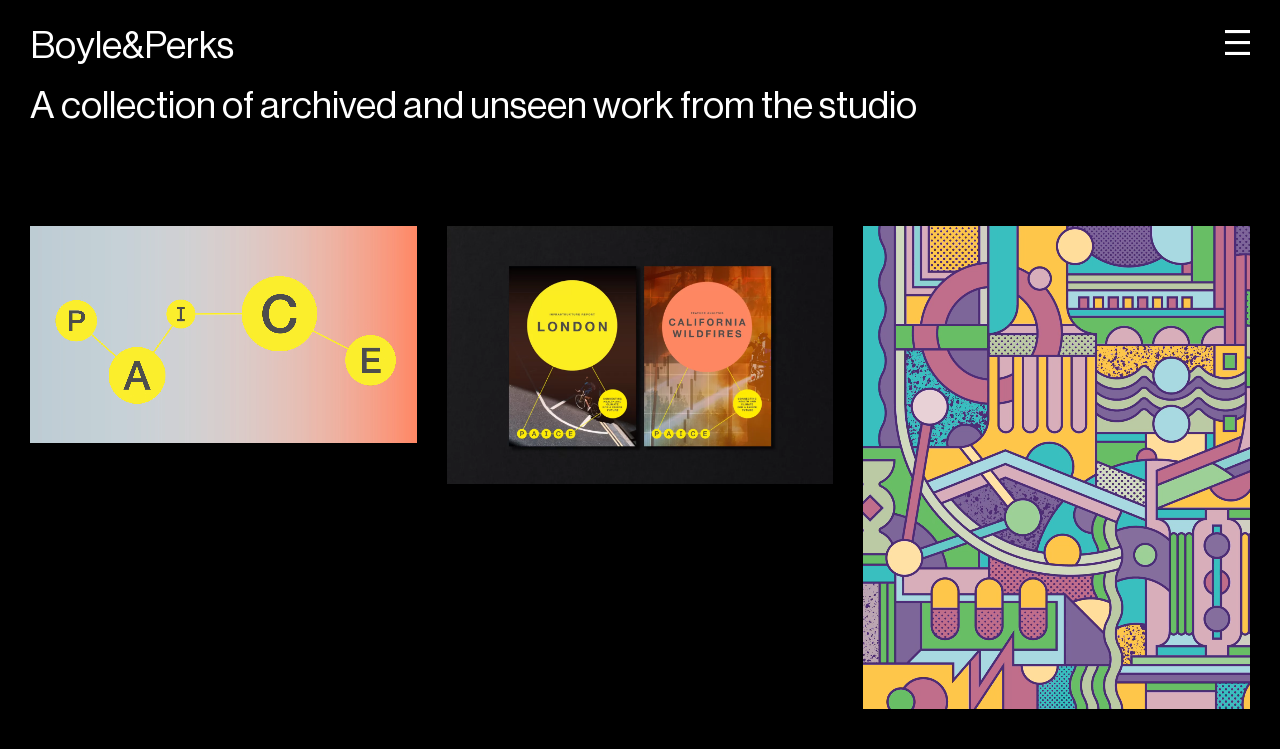

--- FILE ---
content_type: text/html; charset=UTF-8
request_url: https://boyleperks.com/archive
body_size: 7520
content:
<!doctype html>
<html lang="en" class="h-full overflow-x-hidden">
<!-- 
      ___         ___    
     /  /\       /  /\   
    /  /:/_     /  /:/   
   /  /:/ /\   /__/::\   
  /  /:/_/::\  \__\/\:\  
 /__/:/__\/\:\    \  \:\ 
 \  \:\ /~~/:/     \__\:\
  \  \:\  /:/      /  /:/
   \  \:\/:/      /__/:/ 
    \  \::/       \__\/  
     \__\/               

 ** A build by gareth.world ** 

-->

<head>

    <title>
        Archive—
        Boyle&Perks </title>

    <meta http-equiv="Content-Type" content="text/html; charset=utf-8" />
    <meta name="viewport" content="width=device-width,initial-scale=1.0">
    <meta name="format-detection" content="telephone=no">
  
    <meta property="og:title"
        content="Archive— Boyle&Perks">
    
   
             <meta name="description" content="A collection of archived and unseen work from the studio">
            <meta property="og:description" content="A collection of archived and unseen work from the studio">
    
    <meta property="og:image" content="https://boyleperks.com/assets/img/social.png">
    <meta property="og:url" content="https://boyleperks.com/archive">
    <meta name="twitter:card" content="summary_large_image">
    <meta property="og:site_name" content="Boyle & Perks — Design, Branding and Digital in Brighton, UK">
    <meta name="theme-color" content="#000000">
    
    <link id="favicon" rel="icon" href="https://boyleperks.com/assets/img/favicon.svg" />

    <link rel="preload" href="/assets/fonts/haasgrottext-55.woff2" as="font" type="font/woff2" crossorigin>
    <link href="https://boyleperks.com/assets/css/style.css?v=1753373575" rel="stylesheet">
    
    <script defer data-domain="boyleperks.com" src="https://plausible.io/js/plausible.js"></script>

</head>

<body class="archive w-full h-full antialiased flex flex-col text-tint2 bg-tint1 font-1 text-2-fluid leading-1" data-theme="">

    <header id="header" x-data="header()" data-page="archive"
        class="fixed   bg-tint1 z-40  top-0 left-0 flex flex-wrap py-4 md:py-6  w-full max-w-screen px-4 md:px-6 ">
        <a href="https://boyleperks.com" class="logo select-none transition duration-300 custom-ease absolute ab-center    text-tint2 my-auto text-3-fluid" aria-label="Home">Boyle&Perks</a>
        
<div id="menu" class="flex w-full ml-auto ">
    <button aria-label="open menu"  x-data="menu()" @click="openMenu" id="ham" class="block ml-auto w-[25px] items-center relative  flex  cursor-pointer lg:hidden"
        data-router-disabled rel="nofollow">
        <div class="w-[25px] "><svg  class="ham block   stroke-tint2  stroke-3" version="1.1" xmlns="http://www.w3.org/2000/svg" xmlns:xlink="http://www.w3.org/1999/xlink"version="1.1"  xmlns="http://www.w3.org/2000/svg" xmlns:xlink="http://www.w3.org/1999/xlink" x="0px" y="0px"
	 viewBox="0 0 24.1 24.1" style="enable-background:new 0 0 24.1 24.1;" xml:space="preserve">

<line class="" x1="0" y1="1.5" x2="24.1" y2="1.5"/>
<line class="" x1="0" y1="22.6" x2="24.1" y2="22.6"/>
<line class="" x1="0" y1="12.1" x2="24.1" y2="12.1"/>
</svg>
</div>
    </button>
    <nav id="menu"
        class="flex hidden ml-auto select-none lg:pl-3 lg:w-1/2 lg:flex md:transform-none">
        <ul class="flex flex-wrap my-auto ">
                                                <li class="relative">
                                <a class=" transition-colors duration-50 ease-in-out text-2-fluid hover:text-tint2  text-tint3                     " href="https://boyleperks.com/projects">Projects</a>
            </li>
                        <li class="relative">
                                <a class=" ml-16  transition-colors duration-50 ease-in-out text-2-fluid hover:text-tint2  text-tint3                     " href="https://boyleperks.com/studio">Studio</a>
            </li>
                        <li class="relative">
                                <a class=" ml-16  transition-colors duration-50 ease-in-out text-2-fluid hover:text-tint2  text-tint3                     " href="https://boyleperks.com/contact">Contact</a>
            </li>
                        <li class="relative">
                                <a class=" ml-16  transition-colors duration-50 ease-in-out text-2-fluid hover:text-tint2  text-tint2 
                    " href="https://boyleperks.com/archive">Archive</a>
            </li>
                    </ul>
    </nav>
</div>


    </header>

    

<div x-data="menu()" @click.away="closeMenu" x-on:resize.window="resize" id="mob-menu"
    class="fixed top-0 right-0 z-50 flex flex-wrap hidden w-full h-screen md:w-1/2 lg:hidden bg-tint2">


    <div class="absolute top-0 right-0 p-4 md:p-6 pointer">
    <button aria-label="close menu"  x-data="menu()" @click="closeMenu" id="close" class="w-[22px] block cursor-pointer"
        data-router-disabled rel="nofollow">
       <div class=""> <svg version="1.1"  xmlns="http://www.w3.org/2000/svg" xmlns:xlink="http://www.w3.org/1999/xlink" x="0px" y="0px"
	 viewBox="0 0 24.2 24.2" style="enable-background:new 0 0 24.2 24.2;" xml:space="preserve">

<line class="stroke-tint1 stroke-3" x1="1.1" y1="23.1" x2="23.1" y2="1.1"/>
<line class="stroke-tint1 stroke-3" x1="23.1" y1="23.1" x2="1.1" y2="1.1"/>
</svg>
</div>
</button>
    </div>


    <ul  class="w-full mx-4 my-auto text-center">
                <li>
            <a class="font-1 text-5-fluid select-none leading-1 text-tint1  my-4 block  "
                href="https://boyleperks.com/projects">Projects</a>
        </li>
                <li>
            <a class="font-1 text-5-fluid select-none leading-1 text-tint1  my-4 block  "
                href="https://boyleperks.com/studio">Studio</a>
        </li>
                <li>
            <a class="font-1 text-5-fluid select-none leading-1 text-tint1  my-4 block  "
                href="https://boyleperks.com/contact">Contact</a>
        </li>
                <li>
            <a class="font-1 text-5-fluid select-none leading-1 text-tint1  my-4 block  "
                href="https://boyleperks.com/archive">Archive</a>
        </li>
            </ul>
</div>




    <main class="flex-grow w-full">


    <section   x-data="menuOffset()" x-on:resize.window="resize" class="px-4 md:px-6  ">

            <div class="md:flex md:flex-wrap mb-8 md:mb-16  layouts   ">
                <div class="w-full md:w-9/12">
            


<h2 class="mb-4 text-3-fluid leading-1"><p>A collection of archived and unseen work from the studio</p> </h3>



        </div>
                <div class="w-full md:w-3/12">
                    </div>
            </div>
    
        <div class="md:grid archive-grid">

        
            
            <div class="mb-4 post md:mb-0" data-size="4x2">
                

                
                                

                                                
                <video x-data="lazyVideo()" x-intersect.margin.200px="play" x-intersect:leave="pause"
                    controlslist="nodownload noremoteplayback" loop="" muted="" oncontextmenu="return false;"
                    playsinline="">
                    <source src data-src="https://boyleperks.com/media/pages/archive/paice-1/4da073c216-1753354068/paice-logo-scale-movement-1920x1080.mp4" type="video/mp4">
                </video>

                
                                
            </div>
            
            <div class="mb-4 post md:mb-0" data-size="4x2">
                                                                <img x-data="lazyImg" x-intersect.margin.200px="load" width="2000" height="1333" class="block w-full pointer-events-none" data-src="https://boyleperks.com/media/pages/archive/paice-2/b2633750f7-1753354159/covers1.jpg" data-srcset="https://boyleperks.com/media/pages/archive/paice-2/b2633750f7-1753354159/covers1-800x-q80.webp 800w, https://boyleperks.com/media/pages/archive/paice-2/b2633750f7-1753354159/covers1-1024x-q80.webp 1024w, https://boyleperks.com/media/pages/archive/paice-2/b2633750f7-1753354159/covers1-1440x-q80.webp 1440w, https://boyleperks.com/media/pages/archive/paice-2/b2633750f7-1753354159/covers1-2048x-q80.webp 2048w" alt="Paice-2" />
                                

                
            </div>
            
            <div class="mb-4 post md:mb-0" data-size="4x2">
                

                
                                

                                                
                <video x-data="lazyVideo()" x-intersect.margin.200px="play" x-intersect:leave="pause"
                    controlslist="nodownload noremoteplayback" loop="" muted="" oncontextmenu="return false;"
                    playsinline="">
                    <source src data-src="https://boyleperks.com/media/pages/archive/supermundane-2/c36f6fd940-1753355215/welcome-illustration-animation-1080x1350.mp4" type="video/mp4">
                </video>

                
                                
            </div>
            
            <div class="mb-4 post md:mb-0" data-size="2x1">
                                                                <img x-data="lazyImg" x-intersect.margin.200px="load" width="4032" height="3024" class="block w-full pointer-events-none" data-src="https://boyleperks.com/media/pages/archive/supermundane-welcome/1b15385438-1753354981/img_1790-copy.jpg" data-srcset="https://boyleperks.com/media/pages/archive/supermundane-welcome/1b15385438-1753354981/img_1790-copy-800x-q80.webp 800w, https://boyleperks.com/media/pages/archive/supermundane-welcome/1b15385438-1753354981/img_1790-copy-1024x-q80.webp 1024w, https://boyleperks.com/media/pages/archive/supermundane-welcome/1b15385438-1753354981/img_1790-copy-1440x-q80.webp 1440w, https://boyleperks.com/media/pages/archive/supermundane-welcome/1b15385438-1753354981/img_1790-copy-2048x-q80.webp 2048w" alt="Supermundane-Welcome" />
                                

                
            </div>
            
            <div class="mb-4 post md:mb-0" data-size="4x2">
                                                                <img x-data="lazyImg" x-intersect.margin.200px="load" width="1667" height="1042" class="block w-full pointer-events-none" data-src="https://boyleperks.com/media/pages/archive/casa/05be39c078-1707222868/casa-social-image-3-copy.jpg" data-srcset="https://boyleperks.com/media/pages/archive/casa/05be39c078-1707222868/casa-social-image-3-copy-800x-q80.webp 800w, https://boyleperks.com/media/pages/archive/casa/05be39c078-1707222868/casa-social-image-3-copy-1024x-q80.webp 1024w, https://boyleperks.com/media/pages/archive/casa/05be39c078-1707222868/casa-social-image-3-copy-1440x-q80.webp 1440w, https://boyleperks.com/media/pages/archive/casa/05be39c078-1707222868/casa-social-image-3-copy-2048x-q80.webp 2048w" alt="CASA" />
                                

                
            </div>
            
            <div class="mb-4 post md:mb-0" data-size="6x2">
                                                                <img x-data="lazyImg" x-intersect.margin.200px="load" width="4795" height="3022" class="block w-full pointer-events-none" data-src="https://boyleperks.com/media/pages/archive/gbsh-emba/4418ac8aea-1707231235/gbsh-poster2-copy.jpg" data-srcset="https://boyleperks.com/media/pages/archive/gbsh-emba/4418ac8aea-1707231235/gbsh-poster2-copy-800x-q80.webp 800w, https://boyleperks.com/media/pages/archive/gbsh-emba/4418ac8aea-1707231235/gbsh-poster2-copy-1024x-q80.webp 1024w, https://boyleperks.com/media/pages/archive/gbsh-emba/4418ac8aea-1707231235/gbsh-poster2-copy-1440x-q80.webp 1440w, https://boyleperks.com/media/pages/archive/gbsh-emba/4418ac8aea-1707231235/gbsh-poster2-copy-2048x-q80.webp 2048w" alt="GBSH EMBA" />
                                

                
            </div>
            
            <div class="mb-4 post md:mb-0" data-size="2x2">
                                                                <img x-data="lazyImg" x-intersect.margin.200px="load" width="8000" height="4500" class="block w-full pointer-events-none" data-src="https://boyleperks.com/media/pages/archive/ippo-swirl/b0a48da7fd-1707231187/ippo-swirl.jpg" data-srcset="https://boyleperks.com/media/pages/archive/ippo-swirl/b0a48da7fd-1707231187/ippo-swirl-800x-q80.webp 800w, https://boyleperks.com/media/pages/archive/ippo-swirl/b0a48da7fd-1707231187/ippo-swirl-1024x-q80.webp 1024w, https://boyleperks.com/media/pages/archive/ippo-swirl/b0a48da7fd-1707231187/ippo-swirl-1440x-q80.webp 1440w, https://boyleperks.com/media/pages/archive/ippo-swirl/b0a48da7fd-1707231187/ippo-swirl-2048x-q80.webp 2048w" alt="Ippo-swirl" />
                                

                
            </div>
            
            <div class="mb-4 post md:mb-0" data-size="6x2">
                                                                <img x-data="lazyImg" x-intersect.margin.200px="load" width="1920" height="1080" class="block w-full pointer-events-none" data-src="https://boyleperks.com/media/pages/archive/lcf-sc-flyers/485e8b724a-1707223911/lcf-sc-flyer-mockups.jpg" data-srcset="https://boyleperks.com/media/pages/archive/lcf-sc-flyers/485e8b724a-1707223911/lcf-sc-flyer-mockups-800x-q80.webp 800w, https://boyleperks.com/media/pages/archive/lcf-sc-flyers/485e8b724a-1707223911/lcf-sc-flyer-mockups-1024x-q80.webp 1024w, https://boyleperks.com/media/pages/archive/lcf-sc-flyers/485e8b724a-1707223911/lcf-sc-flyer-mockups-1440x-q80.webp 1440w, https://boyleperks.com/media/pages/archive/lcf-sc-flyers/485e8b724a-1707223911/lcf-sc-flyer-mockups-2048x-q80.webp 2048w" alt="LCF SC flyers" />
                                

                
            </div>
            
            <div class="mb-4 post md:mb-0" data-size="4x2">
                

                
                                

                                                
                <video x-data="lazyVideo()" x-intersect.margin.200px="play" x-intersect:leave="pause"
                    controlslist="nodownload noremoteplayback" loop="" muted="" oncontextmenu="return false;"
                    playsinline="">
                    <source src data-src="https://boyleperks.com/media/pages/archive/leeds/e52b78d36e-1707217904/leeds-animation-social-1920x1080.mp4" type="video/mp4">
                </video>

                
                                
            </div>
            
            <div class="mb-4 post md:mb-0" data-size="6x2">
                

                
                                

                                                
                <video x-data="lazyVideo()" x-intersect.margin.200px="play" x-intersect:leave="pause"
                    controlslist="nodownload noremoteplayback" loop="" muted="" oncontextmenu="return false;"
                    playsinline="">
                    <source src data-src="https://boyleperks.com/media/pages/archive/portico/8eee564782-1707222390/portico-autumn-edition-1920x720-copy.mp4" type="video/mp4">
                </video>

                
                                
            </div>
            
            <div class="mb-4 post md:mb-0" data-size="6x2">
                                                                <img x-data="lazyImg" x-intersect.margin.200px="load" width="4460" height="2974" class="block w-full pointer-events-none" data-src="https://boyleperks.com/media/pages/archive/study-abroad-cover/e20703bba8-1707225002/study-abroad-cover.jpg" data-srcset="https://boyleperks.com/media/pages/archive/study-abroad-cover/e20703bba8-1707225002/study-abroad-cover-800x-q80.webp 800w, https://boyleperks.com/media/pages/archive/study-abroad-cover/e20703bba8-1707225002/study-abroad-cover-1024x-q80.webp 1024w, https://boyleperks.com/media/pages/archive/study-abroad-cover/e20703bba8-1707225002/study-abroad-cover-1440x-q80.webp 1440w, https://boyleperks.com/media/pages/archive/study-abroad-cover/e20703bba8-1707225002/study-abroad-cover-2048x-q80.webp 2048w" alt="Study-abroad-cover" />
                                

                
            </div>
            
            <div class="mb-4 post md:mb-0" data-size="2x1">
                

                
                                

                                                
                <video x-data="lazyVideo()" x-intersect.margin.200px="play" x-intersect:leave="pause"
                    controlslist="nodownload noremoteplayback" loop="" muted="" oncontextmenu="return false;"
                    playsinline="">
                    <source src data-src="https://boyleperks.com/media/pages/archive/ual-digital-badges/9183107ac0-1707220580/ual-digital-badges-drawing.mp4" type="video/mp4">
                </video>

                
                                
            </div>
            
            <div class="mb-4 post md:mb-0" data-size="6x2">
                                                                <img x-data="lazyImg" x-intersect.margin.200px="load" width="2000" height="1333" class="block w-full pointer-events-none" data-src="https://boyleperks.com/media/pages/archive/csm-portfolio1/4d0cb88a4c-1674577996/csm-portfolio2.jpg" data-srcset="https://boyleperks.com/media/pages/archive/csm-portfolio1/4d0cb88a4c-1674577996/csm-portfolio2-800x-q80.webp 800w, https://boyleperks.com/media/pages/archive/csm-portfolio1/4d0cb88a4c-1674577996/csm-portfolio2-1024x-q80.webp 1024w, https://boyleperks.com/media/pages/archive/csm-portfolio1/4d0cb88a4c-1674577996/csm-portfolio2-1440x-q80.webp 1440w, https://boyleperks.com/media/pages/archive/csm-portfolio1/4d0cb88a4c-1674577996/csm-portfolio2-2048x-q80.webp 2048w" alt="CSM-Portfolio1" />
                                

                
            </div>
            
            <div class="mb-4 post md:mb-0" data-size="2x1">
                                                                <img x-data="lazyImg" x-intersect.margin.200px="load" width="2000" height="1333" class="block w-full pointer-events-none" data-src="https://boyleperks.com/media/pages/archive/csm-portfolio2/774c438ff7-1674578042/csm-portfolio1.jpg" data-srcset="https://boyleperks.com/media/pages/archive/csm-portfolio2/774c438ff7-1674578042/csm-portfolio1-800x-q80.webp 800w, https://boyleperks.com/media/pages/archive/csm-portfolio2/774c438ff7-1674578042/csm-portfolio1-1024x-q80.webp 1024w, https://boyleperks.com/media/pages/archive/csm-portfolio2/774c438ff7-1674578042/csm-portfolio1-1440x-q80.webp 1440w, https://boyleperks.com/media/pages/archive/csm-portfolio2/774c438ff7-1674578042/csm-portfolio1-2048x-q80.webp 2048w" alt="CSM-Portfolio2" />
                                

                
            </div>
            
            <div class="mb-4 post md:mb-0" data-size="6x2">
                                                                <img x-data="lazyImg" x-intersect.margin.200px="load" width="2000" height="1333" class="block w-full pointer-events-none" data-src="https://boyleperks.com/media/pages/archive/csm-windows/6c470f0517-1674577460/csm-windows.jpg" data-srcset="https://boyleperks.com/media/pages/archive/csm-windows/6c470f0517-1674577460/csm-windows-800x-q80.webp 800w, https://boyleperks.com/media/pages/archive/csm-windows/6c470f0517-1674577460/csm-windows-1024x-q80.webp 1024w, https://boyleperks.com/media/pages/archive/csm-windows/6c470f0517-1674577460/csm-windows-1440x-q80.webp 1440w, https://boyleperks.com/media/pages/archive/csm-windows/6c470f0517-1674577460/csm-windows-2048x-q80.webp 2048w" alt="CSM-Windows" />
                                

                
            </div>
            
            <div class="mb-4 post md:mb-0" data-size="">
                                                                

                
            </div>
            
            <div class="mb-4 post md:mb-0" data-size="4x2">
                                                                <img x-data="lazyImg" x-intersect.margin.200px="load" width="1300" height="867" class="block w-full pointer-events-none" data-src="https://boyleperks.com/media/pages/archive/camberwell/463f63a3d2-1671195144/img_6356.jpg" data-srcset="https://boyleperks.com/media/pages/archive/camberwell/463f63a3d2-1671195144/img_6356-800x-q80.webp 800w, https://boyleperks.com/media/pages/archive/camberwell/463f63a3d2-1671195144/img_6356-1024x-q80.webp 1024w, https://boyleperks.com/media/pages/archive/camberwell/463f63a3d2-1671195144/img_6356-1440x-q80.webp 1440w, https://boyleperks.com/media/pages/archive/camberwell/463f63a3d2-1671195144/img_6356-2048x-q80.webp 2048w" alt="Camberwell" />
                                

                
            </div>
            
            <div class="mb-4 post md:mb-0" data-size="6x2">
                                                                <img x-data="lazyImg" x-intersect.margin.200px="load" width="1920" height="1280" class="block w-full pointer-events-none" data-src="https://boyleperks.com/media/pages/archive/study-aboard/8b666b6595-1671194043/study_abroad_new_6.jpeg" data-srcset="https://boyleperks.com/media/pages/archive/study-aboard/8b666b6595-1671194043/study_abroad_new_6-800x-q80.webp 800w, https://boyleperks.com/media/pages/archive/study-aboard/8b666b6595-1671194043/study_abroad_new_6-1024x-q80.webp 1024w, https://boyleperks.com/media/pages/archive/study-aboard/8b666b6595-1671194043/study_abroad_new_6-1440x-q80.webp 1440w, https://boyleperks.com/media/pages/archive/study-aboard/8b666b6595-1671194043/study_abroad_new_6-2048x-q80.webp 2048w" alt="Study aboard" />
                                

                
            </div>
            
            <div class="mb-4 post md:mb-0" data-size="4x2">
                                                                <img x-data="lazyImg" x-intersect.margin.200px="load" width="1920" height="1280" class="block w-full pointer-events-none" data-src="https://boyleperks.com/media/pages/archive/study-abroad/d591cf2074-1671193949/study_abroad_new_15.jpeg" data-srcset="https://boyleperks.com/media/pages/archive/study-abroad/d591cf2074-1671193949/study_abroad_new_15-800x-q80.webp 800w, https://boyleperks.com/media/pages/archive/study-abroad/d591cf2074-1671193949/study_abroad_new_15-1024x-q80.webp 1024w, https://boyleperks.com/media/pages/archive/study-abroad/d591cf2074-1671193949/study_abroad_new_15-1440x-q80.webp 1440w, https://boyleperks.com/media/pages/archive/study-abroad/d591cf2074-1671193949/study_abroad_new_15-2048x-q80.webp 2048w" alt="Study abroad" />
                                

                
            </div>
            
            <div class="mb-4 post md:mb-0" data-size="4x2">
                                                                <img x-data="lazyImg" x-intersect.margin.200px="load" width="1666" height="1111" class="block w-full pointer-events-none" data-src="https://boyleperks.com/media/pages/archive/ual-1/e02247b48e-1671204614/london_underground_ad_screen_mockup_1.jpg" data-srcset="https://boyleperks.com/media/pages/archive/ual-1/e02247b48e-1671204614/london_underground_ad_screen_mockup_1-800x-q80.webp 800w, https://boyleperks.com/media/pages/archive/ual-1/e02247b48e-1671204614/london_underground_ad_screen_mockup_1-1024x-q80.webp 1024w, https://boyleperks.com/media/pages/archive/ual-1/e02247b48e-1671204614/london_underground_ad_screen_mockup_1-1440x-q80.webp 1440w, https://boyleperks.com/media/pages/archive/ual-1/e02247b48e-1671204614/london_underground_ad_screen_mockup_1-2048x-q80.webp 2048w" alt="UAL-1" />
                                

                
            </div>
            
            <div class="mb-4 post md:mb-0" data-size="6x2">
                                                                <img x-data="lazyImg" x-intersect.margin.200px="load" width="730" height="1000" class="block w-full pointer-events-none" data-src="https://boyleperks.com/media/pages/archive/ual-2/e2f856b9fe-1671205299/covders.jpg" data-srcset="https://boyleperks.com/media/pages/archive/ual-2/e2f856b9fe-1671205299/covders-800x-q80.webp 800w, https://boyleperks.com/media/pages/archive/ual-2/e2f856b9fe-1671205299/covders-1024x-q80.webp 1024w, https://boyleperks.com/media/pages/archive/ual-2/e2f856b9fe-1671205299/covders-1440x-q80.webp 1440w, https://boyleperks.com/media/pages/archive/ual-2/e2f856b9fe-1671205299/covders-2048x-q80.webp 2048w" alt="UAL-2" />
                                

                
            </div>
            
            <div class="mb-4 post md:mb-0" data-size="4x2">
                                                                <img x-data="lazyImg" x-intersect.margin.200px="load" width="1300" height="867" class="block w-full pointer-events-none" data-src="https://boyleperks.com/media/pages/archive/vista/48ab82fa70-1671203824/vistajpg.jpg" data-srcset="https://boyleperks.com/media/pages/archive/vista/48ab82fa70-1671203824/vistajpg-800x-q80.webp 800w, https://boyleperks.com/media/pages/archive/vista/48ab82fa70-1671203824/vistajpg-1024x-q80.webp 1024w, https://boyleperks.com/media/pages/archive/vista/48ab82fa70-1671203824/vistajpg-1440x-q80.webp 1440w, https://boyleperks.com/media/pages/archive/vista/48ab82fa70-1671203824/vistajpg-2048x-q80.webp 2048w" alt="Vista" />
                                

                
            </div>
            
            <div class="mb-4 post md:mb-0" data-size="4x2">
                

                
                                

                                                
                <video x-data="lazyVideo()" x-intersect.margin.200px="play" x-intersect:leave="pause"
                    controlslist="nodownload noremoteplayback" loop="" muted="" oncontextmenu="return false;"
                    playsinline="">
                    <source src data-src="https://boyleperks.com/media/pages/archive/nicknames-animation/9dfc2168e4-1670590748/nicknames-4-animation.mp4" type="video/mp4">
                </video>

                
                                
            </div>
            
            <div class="mb-4 post md:mb-0" data-size="6x2">
                                                                <img x-data="lazyImg" x-intersect.margin.200px="load" width="1920" height="1280" class="block w-full pointer-events-none" data-src="https://boyleperks.com/media/pages/archive/train-and-engage/cf83943d33-1670591856/trainandengage_1.png" data-srcset="https://boyleperks.com/media/pages/archive/train-and-engage/cf83943d33-1670591856/trainandengage_1-800x-q80.webp 800w, https://boyleperks.com/media/pages/archive/train-and-engage/cf83943d33-1670591856/trainandengage_1-1024x-q80.webp 1024w, https://boyleperks.com/media/pages/archive/train-and-engage/cf83943d33-1670591856/trainandengage_1-1440x-q80.webp 1440w, https://boyleperks.com/media/pages/archive/train-and-engage/cf83943d33-1670591856/trainandengage_1-2048x-q80.webp 2048w" alt="Train-and-Engage" />
                                

                
            </div>
            
            <div class="mb-4 post md:mb-0" data-size="2x2">
                

                
                                

                                                
                <video x-data="lazyVideo()" x-intersect.margin.200px="play" x-intersect:leave="pause"
                    controlslist="nodownload noremoteplayback" loop="" muted="" oncontextmenu="return false;"
                    playsinline="">
                    <source src data-src="https://boyleperks.com/media/pages/archive/ignite/9a94c29ffe-1669128757/ignite-intro.mp4" type="video/mp4">
                </video>

                
                                
            </div>
            
            <div class="mb-4 post md:mb-0" data-size="2x2">
                                                                <img x-data="lazyImg" x-intersect.margin.200px="load" width="1920" height="1280" class="block w-full pointer-events-none" data-src="https://boyleperks.com/media/pages/archive/bartlett-podcast-1/dc35673993-1669029621/bartlett_podcast_website-stills_1.jpg" data-srcset="https://boyleperks.com/media/pages/archive/bartlett-podcast-1/dc35673993-1669029621/bartlett_podcast_website-stills_1-800x-q80.webp 800w, https://boyleperks.com/media/pages/archive/bartlett-podcast-1/dc35673993-1669029621/bartlett_podcast_website-stills_1-1024x-q80.webp 1024w, https://boyleperks.com/media/pages/archive/bartlett-podcast-1/dc35673993-1669029621/bartlett_podcast_website-stills_1-1440x-q80.webp 1440w, https://boyleperks.com/media/pages/archive/bartlett-podcast-1/dc35673993-1669029621/bartlett_podcast_website-stills_1-2048x-q80.webp 2048w" alt="Bartlett-Podcast-1" />
                                

                
            </div>
            
            <div class="mb-4 post md:mb-0" data-size="4x2">
                                                                <img x-data="lazyImg" x-intersect.margin.200px="load" width="1920" height="1280" class="block w-full pointer-events-none" data-src="https://boyleperks.com/media/pages/archive/bartlett-podcast-2/9703c1c615-1669029657/bartlett_podcast_website-stills_3.jpg" data-srcset="https://boyleperks.com/media/pages/archive/bartlett-podcast-2/9703c1c615-1669029657/bartlett_podcast_website-stills_3-800x-q80.webp 800w, https://boyleperks.com/media/pages/archive/bartlett-podcast-2/9703c1c615-1669029657/bartlett_podcast_website-stills_3-1024x-q80.webp 1024w, https://boyleperks.com/media/pages/archive/bartlett-podcast-2/9703c1c615-1669029657/bartlett_podcast_website-stills_3-1440x-q80.webp 1440w, https://boyleperks.com/media/pages/archive/bartlett-podcast-2/9703c1c615-1669029657/bartlett_podcast_website-stills_3-2048x-q80.webp 2048w" alt="Bartlett-Podcast-2" />
                                

                
            </div>
            
            <div class="mb-4 post md:mb-0" data-size="6x2">
                

                
                                

                                                
                <video x-data="lazyVideo()" x-intersect.margin.200px="play" x-intersect:leave="pause"
                    controlslist="nodownload noremoteplayback" loop="" muted="" oncontextmenu="return false;"
                    playsinline="">
                    <source src data-src="https://boyleperks.com/media/pages/archive/bartlett-podcast-3/a145f4ef2d-1669029728/bpodcast_output.mp4" type="video/mp4">
                </video>

                
                                
            </div>
            
            <div class="mb-4 post md:mb-0" data-size="6x2">
                

                
                                

                                                
                <video x-data="lazyVideo()" x-intersect.margin.200px="play" x-intersect:leave="pause"
                    controlslist="nodownload noremoteplayback" loop="" muted="" oncontextmenu="return false;"
                    playsinline="">
                    <source src data-src="https://boyleperks.com/media/pages/archive/barlett-stories/e2309da145-1668785536/bartlett_stories_1.mp4" type="video/mp4">
                </video>

                
                                
            </div>
            
            <div class="mb-4 post md:mb-0" data-size="2x2">
                

                
                                

                                                
                <video x-data="lazyVideo()" x-intersect.margin.200px="play" x-intersect:leave="pause"
                    controlslist="nodownload noremoteplayback" loop="" muted="" oncontextmenu="return false;"
                    playsinline="">
                    <source src data-src="https://boyleperks.com/media/pages/archive/csm-sc-spreads/51598fd439-1668788629/csm-short-courses-spreads.mp4" type="video/mp4">
                </video>

                
                                
            </div>
            
            <div class="mb-4 post md:mb-0" data-size="4x2">
                

                
                                

                                                
                <video x-data="lazyVideo()" x-intersect.margin.200px="play" x-intersect:leave="pause"
                    controlslist="nodownload noremoteplayback" loop="" muted="" oncontextmenu="return false;"
                    playsinline="">
                    <source src data-src="https://boyleperks.com/media/pages/archive/vista-cover-montage/33f167fe62-1668786789/project-vista-cover-montage.mp4" type="video/mp4">
                </video>

                
                                
            </div>
            
            <div class="mb-4 post md:mb-0" data-size="6x2">
                                                                <img x-data="lazyImg" x-intersect.margin.200px="load" width="1920" height="1280" class="block w-full pointer-events-none" data-src="https://boyleperks.com/media/pages/archive/bartlett-stack-mock-up/3bd09adb11-1670592428/the-bartlett-prospectus-19.jpg" data-srcset="https://boyleperks.com/media/pages/archive/bartlett-stack-mock-up/3bd09adb11-1670592428/the-bartlett-prospectus-19-800x-q80.webp 800w, https://boyleperks.com/media/pages/archive/bartlett-stack-mock-up/3bd09adb11-1670592428/the-bartlett-prospectus-19-1024x-q80.webp 1024w, https://boyleperks.com/media/pages/archive/bartlett-stack-mock-up/3bd09adb11-1670592428/the-bartlett-prospectus-19-1440x-q80.webp 1440w, https://boyleperks.com/media/pages/archive/bartlett-stack-mock-up/3bd09adb11-1670592428/the-bartlett-prospectus-19-2048x-q80.webp 2048w" alt="Bartlett stack mock up" />
                                

                
            </div>
            
            <div class="mb-4 post md:mb-0" data-size="2x1">
                                                                <img x-data="lazyImg" x-intersect.margin.200px="load" width="1920" height="1280" class="block w-full pointer-events-none" data-src="https://boyleperks.com/media/pages/archive/csm-sc-20/a804980be3-1668698467/csm-short-courses-20.jpg" data-srcset="https://boyleperks.com/media/pages/archive/csm-sc-20/a804980be3-1668698467/csm-short-courses-20-800x-q80.webp 800w, https://boyleperks.com/media/pages/archive/csm-sc-20/a804980be3-1668698467/csm-short-courses-20-1024x-q80.webp 1024w, https://boyleperks.com/media/pages/archive/csm-sc-20/a804980be3-1668698467/csm-short-courses-20-1440x-q80.webp 1440w, https://boyleperks.com/media/pages/archive/csm-sc-20/a804980be3-1668698467/csm-short-courses-20-2048x-q80.webp 2048w" alt="CSM SC 20" />
                                

                
            </div>
            
            <div class="mb-4 post md:mb-0" data-size="6x2">
                

                
                                

                                                
                <video x-data="lazyVideo()" x-intersect.margin.200px="play" x-intersect:leave="pause"
                    controlslist="nodownload noremoteplayback" loop="" muted="" oncontextmenu="return false;"
                    playsinline="">
                    <source src data-src="https://boyleperks.com/media/pages/archive/csm-sc-logo-loop/0856cdb36a-1668699389/csm_short_courses_logo_loop.mp4" type="video/mp4">
                </video>

                
                                
            </div>
            
            <div class="mb-4 post md:mb-0" data-size="4x2">
                                                                <img x-data="lazyImg" x-intersect.margin.200px="load" width="1920" height="1280" class="block w-full pointer-events-none" data-src="https://boyleperks.com/media/pages/archive/dual-cities-10/4b3896c04f-1668698562/dual-cities_10.jpg" data-srcset="https://boyleperks.com/media/pages/archive/dual-cities-10/4b3896c04f-1668698562/dual-cities_10-800x-q80.webp 800w, https://boyleperks.com/media/pages/archive/dual-cities-10/4b3896c04f-1668698562/dual-cities_10-1024x-q80.webp 1024w, https://boyleperks.com/media/pages/archive/dual-cities-10/4b3896c04f-1668698562/dual-cities_10-1440x-q80.webp 1440w, https://boyleperks.com/media/pages/archive/dual-cities-10/4b3896c04f-1668698562/dual-cities_10-2048x-q80.webp 2048w" alt="Dual cities 10" />
                                

                
            </div>
            
            <div class="mb-4 post md:mb-0" data-size="6x2">
                                                                <img x-data="lazyImg" x-intersect.margin.200px="load" width="1920" height="1280" class="block w-full pointer-events-none" data-src="https://boyleperks.com/media/pages/archive/dual-cities-11/51327e8de8-1668699136/dual-cities_11.jpg" data-srcset="https://boyleperks.com/media/pages/archive/dual-cities-11/51327e8de8-1668699136/dual-cities_11-800x-q80.webp 800w, https://boyleperks.com/media/pages/archive/dual-cities-11/51327e8de8-1668699136/dual-cities_11-1024x-q80.webp 1024w, https://boyleperks.com/media/pages/archive/dual-cities-11/51327e8de8-1668699136/dual-cities_11-1440x-q80.webp 1440w, https://boyleperks.com/media/pages/archive/dual-cities-11/51327e8de8-1668699136/dual-cities_11-2048x-q80.webp 2048w" alt="Dual-Cities-11" />
                                

                
            </div>
            
            <div class="mb-4 post md:mb-0" data-size="6x2">
                                                                <img x-data="lazyImg" x-intersect.margin.200px="load" width="1920" height="1280" class="block w-full pointer-events-none" data-src="https://boyleperks.com/media/pages/archive/enterprise/20a6cd9717-1668687230/enterprise_9.jpg" data-srcset="https://boyleperks.com/media/pages/archive/enterprise/20a6cd9717-1668687230/enterprise_9-800x-q80.webp 800w, https://boyleperks.com/media/pages/archive/enterprise/20a6cd9717-1668687230/enterprise_9-1024x-q80.webp 1024w, https://boyleperks.com/media/pages/archive/enterprise/20a6cd9717-1668687230/enterprise_9-1440x-q80.webp 1440w, https://boyleperks.com/media/pages/archive/enterprise/20a6cd9717-1668687230/enterprise_9-2048x-q80.webp 2048w" alt="Enterprise" />
                                

                
            </div>
            
            <div class="mb-4 post md:mb-0" data-size="4x2">
                                                                <img x-data="lazyImg" x-intersect.margin.200px="load" width="1920" height="1280" class="block w-full pointer-events-none" data-src="https://boyleperks.com/media/pages/archive/fashion-sc-blue/633f1fae76-1668689546/img_9407-1920x1280.jpg" data-srcset="https://boyleperks.com/media/pages/archive/fashion-sc-blue/633f1fae76-1668689546/img_9407-1920x1280-800x-q80.webp 800w, https://boyleperks.com/media/pages/archive/fashion-sc-blue/633f1fae76-1668689546/img_9407-1920x1280-1024x-q80.webp 1024w, https://boyleperks.com/media/pages/archive/fashion-sc-blue/633f1fae76-1668689546/img_9407-1920x1280-1440x-q80.webp 1440w, https://boyleperks.com/media/pages/archive/fashion-sc-blue/633f1fae76-1668689546/img_9407-1920x1280-2048x-q80.webp 2048w" alt="Fashion SC Blue" />
                                

                
            </div>
            
            <div class="mb-4 post md:mb-0" data-size="4x2">
                

                
                                

                                                
                <video x-data="lazyVideo()" x-intersect.margin.200px="play" x-intersect:leave="pause"
                    controlslist="nodownload noremoteplayback" loop="" muted="" oncontextmenu="return false;"
                    playsinline="">
                    <source src data-src="https://boyleperks.com/media/pages/archive/logo-animation/84345c8352-1670591707/townsend-comp.mp4" type="video/mp4">
                </video>

                
                                
            </div>
            
            <div class="mb-4 post md:mb-0" data-size="6x2">
                                                                <img x-data="lazyImg" x-intersect.margin.200px="load" width="1920" height="1280" class="block w-full pointer-events-none" data-src="https://boyleperks.com/media/pages/archive/mastering-pattern-cutting/981d63ffbb-1668687372/mastering_4.jpg" data-srcset="https://boyleperks.com/media/pages/archive/mastering-pattern-cutting/981d63ffbb-1668687372/mastering_4-800x-q80.webp 800w, https://boyleperks.com/media/pages/archive/mastering-pattern-cutting/981d63ffbb-1668687372/mastering_4-1024x-q80.webp 1024w, https://boyleperks.com/media/pages/archive/mastering-pattern-cutting/981d63ffbb-1668687372/mastering_4-1440x-q80.webp 1440w, https://boyleperks.com/media/pages/archive/mastering-pattern-cutting/981d63ffbb-1668687372/mastering_4-2048x-q80.webp 2048w" alt="Mastering pattern cutting" />
                                

                
            </div>
            
            <div class="mb-4 post md:mb-0" data-size="4x2">
                                                                <img x-data="lazyImg" x-intersect.margin.200px="load" width="1920" height="1280" class="block w-full pointer-events-none" data-src="https://boyleperks.com/media/pages/archive/ottima/e6c6511ffc-1668687313/ottima_6.png" data-srcset="https://boyleperks.com/media/pages/archive/ottima/e6c6511ffc-1668687313/ottima_6-800x-q80.webp 800w, https://boyleperks.com/media/pages/archive/ottima/e6c6511ffc-1668687313/ottima_6-1024x-q80.webp 1024w, https://boyleperks.com/media/pages/archive/ottima/e6c6511ffc-1668687313/ottima_6-1440x-q80.webp 1440w, https://boyleperks.com/media/pages/archive/ottima/e6c6511ffc-1668687313/ottima_6-2048x-q80.webp 2048w" alt="Ottima" />
                                

                
            </div>
            
            <div class="mb-4 post md:mb-0" data-size="4x2">
                

                
                                

                                                
                <video x-data="lazyVideo()" x-intersect.margin.200px="play" x-intersect:leave="pause"
                    controlslist="nodownload noremoteplayback" loop="" muted="" oncontextmenu="return false;"
                    playsinline="">
                    <source src data-src="https://boyleperks.com/media/pages/archive/prologue-2017-festival-season-logo/70fe80c6d4-1668690036/prologue-2017-festival-season-logo-1920x1280.mp4" type="video/mp4">
                </video>

                
                                
            </div>
            
            <div class="mb-4 post md:mb-0" data-size="4x2">
                                                                <img x-data="lazyImg" x-intersect.margin.200px="load" width="1000" height="1400" class="block w-full pointer-events-none" data-src="https://boyleperks.com/media/pages/archive/sa-1/24c298aedb-1668698929/sa_1-1000x1400.jpg" data-srcset="https://boyleperks.com/media/pages/archive/sa-1/24c298aedb-1668698929/sa_1-1000x1400-800x-q80.webp 800w, https://boyleperks.com/media/pages/archive/sa-1/24c298aedb-1668698929/sa_1-1000x1400-1024x-q80.webp 1024w, https://boyleperks.com/media/pages/archive/sa-1/24c298aedb-1668698929/sa_1-1000x1400-1440x-q80.webp 1440w, https://boyleperks.com/media/pages/archive/sa-1/24c298aedb-1668698929/sa_1-1000x1400-2048x-q80.webp 2048w" alt="SA 1" />
                                

                
            </div>
            
            <div class="mb-4 post md:mb-0" data-size="6x2">
                                                                <img x-data="lazyImg" x-intersect.margin.200px="load" width="1920" height="1280" class="block w-full pointer-events-none" data-src="https://boyleperks.com/media/pages/archive/townsend/80cc5aa078-1668699272/townsend_7.jpg" data-srcset="https://boyleperks.com/media/pages/archive/townsend/80cc5aa078-1668699272/townsend_7-800x-q80.webp 800w, https://boyleperks.com/media/pages/archive/townsend/80cc5aa078-1668699272/townsend_7-1024x-q80.webp 1024w, https://boyleperks.com/media/pages/archive/townsend/80cc5aa078-1668699272/townsend_7-1440x-q80.webp 1440w, https://boyleperks.com/media/pages/archive/townsend/80cc5aa078-1668699272/townsend_7-2048x-q80.webp 2048w" alt="Townsend" />
                                

                
            </div>
            
            <div class="mb-4 post md:mb-0" data-size="4x2">
                

                
                                

                                                
                <video x-data="lazyVideo()" x-intersect.margin.200px="play" x-intersect:leave="pause"
                    controlslist="nodownload noremoteplayback" loop="" muted="" oncontextmenu="return false;"
                    playsinline="">
                    <source src data-src="https://boyleperks.com/media/pages/archive/bartlett-ambient-card/db95f3f3f0-1668615831/bartlett_ambientcard_4.mp4" type="video/mp4">
                </video>

                
                                
            </div>
            
            <div class="mb-4 post md:mb-0" data-size="4x2">
                                                                <img x-data="lazyImg" x-intersect.margin.200px="load" width="1920" height="1280" class="block w-full pointer-events-none" data-src="https://boyleperks.com/media/pages/archive/benefactor-3/6ea354e71c-1668612805/benefactor_3.jpg" data-srcset="https://boyleperks.com/media/pages/archive/benefactor-3/6ea354e71c-1668612805/benefactor_3-800x-q80.webp 800w, https://boyleperks.com/media/pages/archive/benefactor-3/6ea354e71c-1668612805/benefactor_3-1024x-q80.webp 1024w, https://boyleperks.com/media/pages/archive/benefactor-3/6ea354e71c-1668612805/benefactor_3-1440x-q80.webp 1440w, https://boyleperks.com/media/pages/archive/benefactor-3/6ea354e71c-1668612805/benefactor_3-2048x-q80.webp 2048w" alt="Benefactor_3" />
                                

                
            </div>
            
            <div class="mb-4 post md:mb-0" data-size="6x2">
                                                                <img x-data="lazyImg" x-intersect.margin.200px="load" width="1920" height="1280" class="block w-full pointer-events-none" data-src="https://boyleperks.com/media/pages/archive/chelsea-degree-show-catalogue-1/7675bae046-1668613124/chelsea-degree-show-catalogue_1.png" data-srcset="https://boyleperks.com/media/pages/archive/chelsea-degree-show-catalogue-1/7675bae046-1668613124/chelsea-degree-show-catalogue_1-800x-q80.webp 800w, https://boyleperks.com/media/pages/archive/chelsea-degree-show-catalogue-1/7675bae046-1668613124/chelsea-degree-show-catalogue_1-1024x-q80.webp 1024w, https://boyleperks.com/media/pages/archive/chelsea-degree-show-catalogue-1/7675bae046-1668613124/chelsea-degree-show-catalogue_1-1440x-q80.webp 1440w, https://boyleperks.com/media/pages/archive/chelsea-degree-show-catalogue-1/7675bae046-1668613124/chelsea-degree-show-catalogue_1-2048x-q80.webp 2048w" alt="Chelsea Degree Show Catalogue_1" />
                                

                
            </div>
            
            <div class="mb-4 post md:mb-0" data-size="4x2">
                

                
                                

                                                
                <video x-data="lazyVideo()" x-intersect.margin.200px="play" x-intersect:leave="pause"
                    controlslist="nodownload noremoteplayback" loop="" muted="" oncontextmenu="return false;"
                    playsinline="">
                    <source src data-src="https://boyleperks.com/media/pages/archive/comp2/b3a26143da-1668614051/comp-2.mp4" type="video/mp4">
                </video>

                
                                
            </div>
            
            <div class="mb-4 post md:mb-0" data-size="2x2">
                                                                <img x-data="lazyImg" x-intersect.margin.200px="load" width="1920" height="1280" class="block w-full pointer-events-none" data-src="https://boyleperks.com/media/pages/archive/desing-your-summer-6/86cdc7bc31-1668613451/design-your-summer_6.png" data-srcset="https://boyleperks.com/media/pages/archive/desing-your-summer-6/86cdc7bc31-1668613451/design-your-summer_6-800x-q80.webp 800w, https://boyleperks.com/media/pages/archive/desing-your-summer-6/86cdc7bc31-1668613451/design-your-summer_6-1024x-q80.webp 1024w, https://boyleperks.com/media/pages/archive/desing-your-summer-6/86cdc7bc31-1668613451/design-your-summer_6-1440x-q80.webp 1440w, https://boyleperks.com/media/pages/archive/desing-your-summer-6/86cdc7bc31-1668613451/design-your-summer_6-2048x-q80.webp 2048w" alt="Design-your-summer-6" />
                                

                
            </div>
            
            <div class="mb-4 post md:mb-0" data-size="2x2">
                                                                <img x-data="lazyImg" x-intersect.margin.200px="load" width="1748" height="2480" class="block w-full pointer-events-none" data-src="https://boyleperks.com/media/pages/archive/dualcity-1/49cd898e60-1668613537/dualcity-1.jpg" data-srcset="https://boyleperks.com/media/pages/archive/dualcity-1/49cd898e60-1668613537/dualcity-1-800x-q80.webp 800w, https://boyleperks.com/media/pages/archive/dualcity-1/49cd898e60-1668613537/dualcity-1-1024x-q80.webp 1024w, https://boyleperks.com/media/pages/archive/dualcity-1/49cd898e60-1668613537/dualcity-1-1440x-q80.webp 1440w, https://boyleperks.com/media/pages/archive/dualcity-1/49cd898e60-1668613537/dualcity-1-2048x-q80.webp 2048w" alt="Dualcity-1" />
                                

                
            </div>
            
            <div class="mb-4 post md:mb-0" data-size="2x2">
                                                                <img x-data="lazyImg" x-intersect.margin.200px="load" width="1748" height="2480" class="block w-full pointer-events-none" data-src="https://boyleperks.com/media/pages/archive/dualcity-2/2b20edb74f-1668613596/dualcity-2.jpg" data-srcset="https://boyleperks.com/media/pages/archive/dualcity-2/2b20edb74f-1668613596/dualcity-2-800x-q80.webp 800w, https://boyleperks.com/media/pages/archive/dualcity-2/2b20edb74f-1668613596/dualcity-2-1024x-q80.webp 1024w, https://boyleperks.com/media/pages/archive/dualcity-2/2b20edb74f-1668613596/dualcity-2-1440x-q80.webp 1440w, https://boyleperks.com/media/pages/archive/dualcity-2/2b20edb74f-1668613596/dualcity-2-2048x-q80.webp 2048w" alt="Dualcity-2" />
                                

                
            </div>
            
            <div class="mb-4 post md:mb-0" data-size="2x2">
                                                                <img x-data="lazyImg" x-intersect.margin.200px="load" width="1748" height="2480" class="block w-full pointer-events-none" data-src="https://boyleperks.com/media/pages/archive/dualcity-3/c9a7493732-1668613643/dualcity-3.jpg" data-srcset="https://boyleperks.com/media/pages/archive/dualcity-3/c9a7493732-1668613643/dualcity-3-800x-q80.webp 800w, https://boyleperks.com/media/pages/archive/dualcity-3/c9a7493732-1668613643/dualcity-3-1024x-q80.webp 1024w, https://boyleperks.com/media/pages/archive/dualcity-3/c9a7493732-1668613643/dualcity-3-1440x-q80.webp 1440w, https://boyleperks.com/media/pages/archive/dualcity-3/c9a7493732-1668613643/dualcity-3-2048x-q80.webp 2048w" alt="Dualcity-3" />
                                

                
            </div>
            
            <div class="mb-4 post md:mb-0" data-size="4x2">
                                                                <img x-data="lazyImg" x-intersect.margin.200px="load" width="1920" height="1280" class="block w-full pointer-events-none" data-src="https://boyleperks.com/media/pages/archive/fashion-sc/ac6b4bc846-1668615235/img_6787-1920x1280.jpg" data-srcset="https://boyleperks.com/media/pages/archive/fashion-sc/ac6b4bc846-1668615235/img_6787-1920x1280-800x-q80.webp 800w, https://boyleperks.com/media/pages/archive/fashion-sc/ac6b4bc846-1668615235/img_6787-1920x1280-1024x-q80.webp 1024w, https://boyleperks.com/media/pages/archive/fashion-sc/ac6b4bc846-1668615235/img_6787-1920x1280-1440x-q80.webp 1440w, https://boyleperks.com/media/pages/archive/fashion-sc/ac6b4bc846-1668615235/img_6787-1920x1280-2048x-q80.webp 2048w" alt="Fashion-SC" />
                                

                
            </div>
            
            <div class="mb-4 post md:mb-0" data-size="6x2">
                                                                <img x-data="lazyImg" x-intersect.margin.200px="load" width="1920" height="1280" class="block w-full pointer-events-none" data-src="https://boyleperks.com/media/pages/archive/short-courses/a4a27f67cb-1668615510/img_6849_edit-1920x1280.jpg" data-srcset="https://boyleperks.com/media/pages/archive/short-courses/a4a27f67cb-1668615510/img_6849_edit-1920x1280-800x-q80.webp 800w, https://boyleperks.com/media/pages/archive/short-courses/a4a27f67cb-1668615510/img_6849_edit-1920x1280-1024x-q80.webp 1024w, https://boyleperks.com/media/pages/archive/short-courses/a4a27f67cb-1668615510/img_6849_edit-1920x1280-1440x-q80.webp 1440w, https://boyleperks.com/media/pages/archive/short-courses/a4a27f67cb-1668615510/img_6849_edit-1920x1280-2048x-q80.webp 2048w" alt="Short-Courses" />
                                

                
            </div>
            
            <div class="mb-4 post md:mb-0" data-size="6x2">
                

                
                                

                                                
                <video x-data="lazyVideo()" x-intersect.margin.200px="play" x-intersect:leave="pause"
                    controlslist="nodownload noremoteplayback" loop="" muted="" oncontextmenu="return false;"
                    playsinline="">
                    <source src data-src="https://boyleperks.com/media/pages/archive/quantum/088512439b-1668786073/quantum_computing-edited.mp4" type="video/mp4">
                </video>

                
                                
            </div>
            
            <div class="mb-4 post md:mb-0" data-size="6x2">
                                                                <img x-data="lazyImg" x-intersect.margin.200px="load" width="1920" height="1280" class="block w-full pointer-events-none" data-src="https://boyleperks.com/media/pages/archive/summer-school/150efeb7fd-1668618391/summer_school_1-1920x1280.jpg" data-srcset="https://boyleperks.com/media/pages/archive/summer-school/150efeb7fd-1668618391/summer_school_1-1920x1280-800x-q80.webp 800w, https://boyleperks.com/media/pages/archive/summer-school/150efeb7fd-1668618391/summer_school_1-1920x1280-1024x-q80.webp 1024w, https://boyleperks.com/media/pages/archive/summer-school/150efeb7fd-1668618391/summer_school_1-1920x1280-1440x-q80.webp 1440w, https://boyleperks.com/media/pages/archive/summer-school/150efeb7fd-1668618391/summer_school_1-1920x1280-2048x-q80.webp 2048w" alt="Summer school" />
                                

                
            </div>
            
            <div class="mb-4 post md:mb-0" data-size="6x2">
                                                                <img x-data="lazyImg" x-intersect.margin.200px="load" width="1920" height="1280" class="block w-full pointer-events-none" data-src="https://boyleperks.com/media/pages/archive/benefactor/b53de121b6-1668615115/benefactor-1920x1280.jpg" data-srcset="https://boyleperks.com/media/pages/archive/benefactor/b53de121b6-1668615115/benefactor-1920x1280-800x-q80.webp 800w, https://boyleperks.com/media/pages/archive/benefactor/b53de121b6-1668615115/benefactor-1920x1280-1024x-q80.webp 1024w, https://boyleperks.com/media/pages/archive/benefactor/b53de121b6-1668615115/benefactor-1920x1280-1440x-q80.webp 1440w, https://boyleperks.com/media/pages/archive/benefactor/b53de121b6-1668615115/benefactor-1920x1280-2048x-q80.webp 2048w" alt="Benefactor" />
                                

                
            </div>
            
            <div class="mb-4 post md:mb-0" data-size="4x2">
                                                                <img x-data="lazyImg" x-intersect.margin.200px="load" width="1280" height="1920" class="block w-full pointer-events-none" data-src="https://boyleperks.com/media/pages/archive/bike-poster-copy/70ad02ad51-1679672185/bike-poster-1280x1920.jpg" data-srcset="https://boyleperks.com/media/pages/archive/bike-poster-copy/70ad02ad51-1679672185/bike-poster-1280x1920-800x-q80.webp 800w, https://boyleperks.com/media/pages/archive/bike-poster-copy/70ad02ad51-1679672185/bike-poster-1280x1920-1024x-q80.webp 1024w, https://boyleperks.com/media/pages/archive/bike-poster-copy/70ad02ad51-1679672185/bike-poster-1280x1920-1440x-q80.webp 1440w, https://boyleperks.com/media/pages/archive/bike-poster-copy/70ad02ad51-1679672185/bike-poster-1280x1920-2048x-q80.webp 2048w" alt="Bike poster Copy" />
                                

                
            </div>
            
            <div class="mb-4 post md:mb-0" data-size="2x1">
                                                                <img x-data="lazyImg" x-intersect.margin.200px="load" width="1920" height="1280" class="block w-full pointer-events-none" data-src="https://boyleperks.com/media/pages/archive/fed/051f3681c5-1668618201/fedrigoni-1920x1280.jpg" data-srcset="https://boyleperks.com/media/pages/archive/fed/051f3681c5-1668618201/fedrigoni-1920x1280-800x-q80.webp 800w, https://boyleperks.com/media/pages/archive/fed/051f3681c5-1668618201/fedrigoni-1920x1280-1024x-q80.webp 1024w, https://boyleperks.com/media/pages/archive/fed/051f3681c5-1668618201/fedrigoni-1920x1280-1440x-q80.webp 1440w, https://boyleperks.com/media/pages/archive/fed/051f3681c5-1668618201/fedrigoni-1920x1280-2048x-q80.webp 2048w" alt="Fed" />
                                

                
            </div>
            
            <div class="mb-4 post md:mb-0" data-size="2x1">
                                                                <img x-data="lazyImg" x-intersect.margin.200px="load" width="1000" height="667" class="block w-full pointer-events-none" data-src="https://boyleperks.com/media/pages/archive/sid/93e31251b0-1666201633/sgc_5.jpg" data-srcset="https://boyleperks.com/media/pages/archive/sid/93e31251b0-1666201633/sgc_5-800x-q80.webp 800w, https://boyleperks.com/media/pages/archive/sid/93e31251b0-1666201633/sgc_5-1024x-q80.webp 1024w, https://boyleperks.com/media/pages/archive/sid/93e31251b0-1666201633/sgc_5-1440x-q80.webp 1440w, https://boyleperks.com/media/pages/archive/sid/93e31251b0-1666201633/sgc_5-2048x-q80.webp 2048w" alt="Sid" />
                                

                
            </div>
            
            <div class="mb-4 post md:mb-0" data-size="2x1">
                                                                <img x-data="lazyImg" x-intersect.margin.200px="load" width="1280" height="1920" class="block w-full pointer-events-none" data-src="https://boyleperks.com/media/pages/archive/tree/1deb3afe3e-1668618581/000022-bw-1280x1920.jpg" data-srcset="https://boyleperks.com/media/pages/archive/tree/1deb3afe3e-1668618581/000022-bw-1280x1920-800x-q80.webp 800w, https://boyleperks.com/media/pages/archive/tree/1deb3afe3e-1668618581/000022-bw-1280x1920-1024x-q80.webp 1024w, https://boyleperks.com/media/pages/archive/tree/1deb3afe3e-1668618581/000022-bw-1280x1920-1440x-q80.webp 1440w, https://boyleperks.com/media/pages/archive/tree/1deb3afe3e-1668618581/000022-bw-1280x1920-2048x-q80.webp 2048w" alt="Tree" />
                                

                
            </div>
                    </div>
    </section>

</div>





</main>
<footer class="flex flex-wrap w-full pb-6 mt-auto">




        <div class="px-4 md:px-6  ">




        <div class="pb-8 footer-contact has-links md:pb-20 md:w-9/12 text-8-fluid leading-1 pt-14 md:pt-28 ">
<p>GET IN TOUCH. Give us a call <a href="tel:441273671773" rel="noopener noreferrer">+44 (0)1273 671 773,</a> email <a href="mailto:studio@boyleperks.com">studio@boyleperks.com</a> or <a href="https://www.google.co.uk/maps/place/Boyle%26Perks/@50.8322227,-0.1411316,17z/data=!3m2!4b1!5s0x48758599196a8969:0x106adff191da5eed!4m5!3m4!1s0x4875859dfff241a3:0xe6757c801d2943c6!8m2!3d50.8322227!4d-0.1389376" target="_blank" rel="noopener noreferrer">visit us</a></p></div>


        <a href="https://topcreativecompanies.com/" target="_blank"  rel="noopener noreferrer">
<svg class="w-[200px] md:w-[280px] footer-logo mb-6" xmlns="http://www.w3.org/2000/svg" xml:space="preserve" style="enable-background:new 0 0 248.7 65.9" viewBox="0 0 248.7 65.9"><path d="M110.8 19.1h2.5V5.2h5.5V3h-13.5v2.2h5.5zM122.6 11.1c0-3.9 2.1-6.3 5.1-6.3 3 0 5.1 2.4 5.1 6.3s-2.1 6.3-5.1 6.3c-3.1-.1-5.1-2.4-5.1-6.3m12.8 0c0-5.1-3.3-8.4-7.8-8.4-4.4 0-7.7 3.3-7.7 8.4 0 5.2 3.3 8.4 7.7 8.4 4.4-.1 7.8-3.2 7.8-8.4M141.6 5.2h3.9c2.2 0 3.1 1 3.1 2.5 0 1.6-.9 2.5-3.1 2.5h-3.9v-5zm0 7.2h3.9c3.1 0 5.7-1.2 5.7-4.7S148.6 3 145.5 3H139v16h2.5v-6.6h.1zM112.8 39.3c-3 0-5.1-2.5-5.1-6.3s2.1-6.1 5.2-6.1c2.5 0 4 1.4 4.3 3.6h2.7c-.3-3.5-3.1-5.8-7-5.8-4.5 0-7.8 3.2-7.8 8.3 0 5.4 3.1 8.5 7.7 8.5 4.1 0 6.7-2.3 7.1-5.9h-2.6c-.3 2.2-2 3.7-4.5 3.7M130.2 32.2h-3.9v-5h3.9c1.9 0 3 .8 3 2.5 0 1.6-1.1 2.5-3 2.5m5.6-2.9c0-2.7-2.1-4.2-5.1-4.2h-6.9v16h2.5v-6.8h3.6c2.2 0 3 .7 3 3v3.8h2.6v-4.2c0-2.1-1.1-3.4-2.7-3.7 1.5-.4 3-1.8 3-3.9M150.9 39h-8.5v-5h7.9v-2.2h-7.9v-4.6h8.2v-2.1h-10.8v16h11.1zM160.6 28.7l.6-1.5c.2.5.3 1 .5 1.5l2.2 5.7h-5.4l2.1-5.7zm-3 7.8h7l1.7 4.6h2.8l-6.5-16h-3l-6.5 16h2.7l1.8-4.6zM174.2 41.1h2.5V27.2h5.5v-2.1h-13.5v2.1h5.5zM185.4 25.1h2.5v16h-2.5zM200.2 41.1l6.2-16h-2.8l-4.1 11.6c-.3.7-.5 1.4-.7 2.1-.2-.7-.5-1.4-.7-2.1l-4.2-11.6h-2.8l6.1 16h3zM212 34h7.8v-2.2H212v-4.6h8.2v-2.1h-10.8v16h11.1V39H212zM80.7 26.8c2.5 0 4 1.4 4.3 3.6h2.7c-.3-3.5-3.1-5.8-7-5.8-4.5 0-7.8 3.2-7.8 8.3 0 5.4 3.1 8.5 7.7 8.5 4.1 0 6.7-2.3 7.1-5.9h-2.6c-.4 2.2-2 3.7-4.5 3.7-3 0-5.1-2.5-5.1-6.3 0-3.7 2.1-6.1 5.2-6.1M54.5 35.6c-.4 2.2-2 3.7-4.5 3.7-3 0-5.1-2.5-5.1-6.3s2.1-6.1 5.2-6.1c2.5 0 4 1.4 4.3 3.6h2.7c-.3-3.5-3.1-5.8-7-5.8-4.5 0-7.8 3.2-7.8 8.3 0 5.4 3.1 8.5 7.7 8.5 4.1 0 6.7-2.3 7.1-5.9h-2.6zM112.8 61.4c-3 0-5.1-2.5-5.1-6.3s2.1-6.1 5.2-6.1c2.5 0 4 1.4 4.3 3.6h2.7c-.3-3.5-3.1-5.8-7-5.8-4.5 0-7.8 3.2-7.8 8.3 0 5.4 3.1 8.5 7.7 8.5 4.1 0 6.7-2.3 7.1-5.9h-2.6c-.3 2.2-2 3.7-4.5 3.7M130.5 61.4c-3 0-5.1-2.3-5.1-6.3 0-3.9 2.1-6.3 5.1-6.3 3 0 5.1 2.4 5.1 6.3.1 4-2 6.3-5.1 6.3m0-14.7c-4.4 0-7.7 3.3-7.7 8.4 0 5.2 3.3 8.4 7.7 8.4s7.8-3.2 7.8-8.4c0-5-3.4-8.4-7.8-8.4M151.7 59c-.2.6-.4 1.1-.6 1.6-.2-.5-.3-1-.6-1.6l-4.4-11.9h-4v16h2.5V49.6l5.1 13.6h3l4.9-13.6v13.5h2.5v-16h-4L151.7 59zM171.1 54.3h-3.9v-5.1h3.9c2.2 0 3.1 1 3.1 2.5 0 1.7-.9 2.6-3.1 2.6m0-7.2h-6.5v16h2.5v-6.6h3.9c3.1 0 5.7-1.2 5.7-4.7.1-3.5-2.5-4.7-5.6-4.7M181.9 56.5l2.2-5.7c.2-.5.4-1 .5-1.5.2.5.3 1 .6 1.5l2.2 5.7h-5.5zm1.2-9.4-6.5 16h2.7l1.7-4.6h7l1.7 4.6h2.8l-6.5-16h-2.9zM207 57.8V60l-7.5-12.9h-3.8v16h2.5V49.6l7.9 13.6h3.4v-16h-2.6v10.6h.1zM214.2 47.1h2.5v16h-2.5zM223.9 56h7.9v-2.2h-7.9v-4.5h8.2v-2.2h-10.8v16.1h11.1V61h-8.5zM12.6 27.2H18v13.9h2.6V27.2H26v-2.1H12.6zM244 54.1l-2.8-.6c-1.7-.4-2.7-1-2.7-2.3 0-1.4 1.4-2.3 3.4-2.3 2.3 0 3.6 1.2 3.7 2.9h2.6c-.2-3-2.5-5.1-6.2-5.1-3.5 0-6 1.9-6 4.7 0 2.5 2 3.9 4.5 4.5l2.6.6c1.8.4 2.9 1.1 2.9 2.4 0 1.7-1.4 2.6-3.6 2.6-2.3 0-4.1-1.3-4.2-3.6h-2.6c.2 3.5 2.7 5.7 6.8 5.7 4 0 6.3-2.2 6.3-5-.3-2.6-2.2-4-4.7-4.5"/><path d="M65.1 63.2c-4.6 0-9-1-12.9-2.9 1.8-1.2 3.5-2.6 5-4.1 6.2-6.2 9.5-14.3 9.5-23.1S63.3 16.2 57.2 10c-1.6-1.6-3.2-2.9-5-4.1C56.1 4.1 60.5 3 65.1 3c16.6 0 30.1 13.5 30.1 30.1S81.7 63.2 65.1 63.2M35 33.1c0-11 5.9-20.5 14.6-25.8 8.8 5.3 14.6 14.8 14.6 25.8s-5.9 20.5-14.6 25.8C40.9 53.6 35 44.1 35 33.1m-.8 30.1c-16.6 0-30.1-13.5-30.1-30.1S17.6 3 34.2 3c4.6 0 9 1 12.9 2.9-1.8 1.2-3.5 2.6-5 4.1-6.2 6.2-9.5 14.3-9.5 23.1S36 50 42.1 56.2c1.6 1.6 3.2 2.9 5 4.1-4 1.8-8.3 2.9-12.9 2.9M65.1.5c-5.5 0-10.8 1.3-15.4 3.9C45 1.9 39.7.5 34.3.5c-8.8 0-17 3.4-23.2 9.5-6.2 6.2-9.5 14.3-9.5 23.1S5 50 11.1 56.2c6.2 6.2 14.3 9.5 23.1 9.5 5.5 0 10.8-1.3 15.4-3.9 4.7 2.5 10 3.9 15.4 3.9 8.7 0 16.9-3.4 23.1-9.5 6.2-6.2 9.5-14.3 9.5-23.1S94.2 16.2 88.1 10C82 3.9 73.8.5 65.1.5"/></svg>
</a>
    </div>
    
    <div class="px-4 md:px-6  w-full">
   <div class="flex flex-wrap w-full social text-1-fluid">


    <div class="flex flex-wrap w-full ">
        <div class="w-1/2 w-full ">
            <a class="block mb-2 foot:mb-1 hover:underline"
                href="https://www.linkedin.com/newsletters/from-the-studio-7375900373741518848/"
                target="blank">Subscribe to our Newsletter</a>

            <div class="w-full ">
                ©Boyle&Perks 2026            </div>

        </div>

        <div class="flex flex-wrap justify-end w-1/2 pl-3 ml-auto ">
            <div class="w-full foot:w-auto"><a class="block mb-2 foot:mb-0 hover:underline" href="https://www.instagram.com/boyleperks/"
                    target="blank">Instagram</a></div>
            <div class="w-full foot:w-auto foot:ml-6"><a class="block mb-2 foot:mb-0 hover:underline"
                    href="https://www.linkedin.com/company/boyle-&-perks-limited/?viewAsMember=true"
                    target="blank">LinkedIn</a></div>
            <div class="w-full foot:w-auto foot:ml-6"><a class="hover:underline" href="https://vimeo.com/user57505734"
                    target="blank">Vimeo</a></div>
        </div>
    </div>

</div> 
    </div>

</footer>

<script defer src="https://boyleperks.com/assets/js/main.js?v=1760709619"></script>
</body>

</html>

--- FILE ---
content_type: text/css
request_url: https://boyleperks.com/assets/css/style.css?v=1753373575
body_size: 5302
content:
.aspect-w-1{--tw-aspect-w:1;padding-bottom:calc(var(--tw-aspect-h)/var(--tw-aspect-w)*100%);position:relative}.aspect-w-1>*{bottom:0;height:100%;left:0;position:absolute;right:0;top:0;width:100%}.aspect-h-1{--tw-aspect-h:1}.aspect-w-16{--tw-aspect-w:16;padding-bottom:calc(var(--tw-aspect-h)/var(--tw-aspect-w)*100%);position:relative}.aspect-w-16>*{bottom:0;height:100%;left:0;position:absolute;right:0;top:0;width:100%}.aspect-h-9{--tw-aspect-h:9}.aspect-w-4{--tw-aspect-w:4;padding-bottom:calc(var(--tw-aspect-h)/var(--tw-aspect-w)*100%);position:relative}.aspect-w-4>*{bottom:0;height:100%;left:0;position:absolute;right:0;top:0;width:100%}.aspect-h-3{--tw-aspect-h:3}.pointer-events-none{pointer-events:none}.invisible{visibility:hidden}.static{position:static}.\!static{position:static!important}.fixed{position:fixed}.absolute{position:absolute}.relative{position:relative}.top-0{top:0}.left-0{left:0}.right-0{right:0}.bottom-0{bottom:0}.left-1\/2{left:50%}.top-1\/2{top:50%}.top-4{top:20px}.top-\[-1px\]{top:-1px}.left-\[-30px\]{left:-30px}.bottom-\[10px\]{bottom:10px}.top-\[-40px\]{top:-40px}.z-30{z-index:30}.z-10{z-index:10}.z-50{z-index:50}.z-40{z-index:40}.z-20{z-index:20}.col-span-12{grid-column:span 12/span 12}.col-span-9{grid-column:span 9/span 9}.col-span-3{grid-column:span 3/span 3}.col-span-6{grid-column:span 6/span 6}.m-auto{margin:auto}.-mx-2{margin-left:-10px;margin-right:-10px}.my-auto{margin-bottom:auto;margin-top:auto}.mx-4{margin-left:20px;margin-right:20px}.my-4{margin-bottom:20px;margin-top:20px}.mx-auto{margin-left:auto;margin-right:auto}.mx-1{margin-left:5px;margin-right:5px}.my-7{margin-bottom:35px;margin-top:35px}.mb-4{margin-bottom:20px}.mb-8{margin-bottom:40px}.mb-6{margin-bottom:30px}.mr-6{margin-right:30px}.mb-2{margin-bottom:10px}.ml-2{margin-left:10px}.mr-2{margin-right:10px}.mb-1{margin-bottom:5px}.ml-auto{margin-left:auto}.ml-16{margin-left:80px}.mt-4{margin-top:20px}.mb-10{margin-bottom:50px}.mt-3{margin-top:15px}.ml-4{margin-left:20px}.mt-14{margin-top:70px}.mb-3{margin-bottom:15px}.mt-auto{margin-top:auto}.mr-4{margin-right:20px}.block{display:block}.inline-block{display:inline-block}.flex{display:flex}.table{display:table}.grid{display:grid}.contents{display:contents}.hidden{display:none}.h-full{height:100%}.h-\[200px\]{height:200px}.h-screen{height:100vh}.h-\[50vh\]{height:50vh}.h-\[60px\]{height:60px}.h-\[15px\]{height:15px}.h-\[50px\]{height:50px}.h-\[6px\]{height:6px}.w-full{width:100%}.w-\[25px\]{width:25px}.w-\[22px\]{width:22px}.w-1\/2{width:50%}.w-\[30px\]{width:30px}.w-\[205px\]{width:205px}.w-\[120px\]{width:120px}.w-\[200px\]{width:200px}.w-\[20px\]{width:20px}.w-\[37px\]{width:37px}.w-\[40px\]{width:40px}.w-\[75px\]{width:75px}.w-1\/4{width:25%}.w-\[15px\]{width:15px}.w-\[90px\]{width:90px}.w-\[12px\]{width:12px}.max-w-\[2000px\]{max-width:2000px}.flex-grow{flex-grow:1}.-translate-x-1\/2{--tw-translate-x:-50%}.-translate-x-1\/2,.-translate-y-1\/2{transform:translate(var(--tw-translate-x),var(--tw-translate-y)) rotate(var(--tw-rotate)) skewX(var(--tw-skew-x)) skewY(var(--tw-skew-y)) scaleX(var(--tw-scale-x)) scaleY(var(--tw-scale-y))}.-translate-y-1\/2{--tw-translate-y:-50%}.rotate-180{--tw-rotate:180deg}.rotate-180,.transform{transform:translate(var(--tw-translate-x),var(--tw-translate-y)) rotate(var(--tw-rotate)) skewX(var(--tw-skew-x)) skewY(var(--tw-skew-y)) scaleX(var(--tw-scale-x)) scaleY(var(--tw-scale-y))}.cursor-pointer{cursor:pointer}.cursor-grab{cursor:-webkit-grab;cursor:grab}.select-none{-webkit-user-select:none;-moz-user-select:none;user-select:none}.appearance-none{-webkit-appearance:none;-moz-appearance:none;appearance:none}.grid-cols-12{grid-template-columns:repeat(12,minmax(0,1fr))}.grid-cols-2{grid-template-columns:repeat(2,minmax(0,1fr))}.flex-col{flex-direction:column}.flex-wrap{flex-wrap:wrap}.items-center{align-items:center}.justify-end{justify-content:flex-end}.justify-center{justify-content:center}.gap-6{gap:30px}.gap-y-8{row-gap:40px}.gap-x-4{-moz-column-gap:20px;column-gap:20px}.overflow-hidden{overflow:hidden}.overflow-x-hidden{overflow-x:hidden}.rounded-full{border-radius:9999px}.rounded-lg{border-radius:.5rem}.border-1{border-width:1px}.border-2{border-width:2px}.border-b-2{border-bottom-width:2px}.border-t-1{border-top-width:1px}.border-l-1{border-left-width:1px}.border-r-1{border-right-width:1px}.border-b-1{border-bottom-width:1px}.border-tint2{--tw-border-opacity:1;border-color:rgba(255,255,255,var(--tw-border-opacity))}.border-tint3{--tw-border-opacity:1;border-color:rgba(152,152,152,var(--tw-border-opacity))}.border-tint1{--tw-border-opacity:1;border-color:rgba(0,0,0,var(--tw-border-opacity))}.bg-tint2{--tw-bg-opacity:1;background-color:rgba(255,255,255,var(--tw-bg-opacity))}.bg-tint1{--tw-bg-opacity:1;background-color:rgba(0,0,0,var(--tw-bg-opacity))}.bg-tint3{--tw-bg-opacity:1;background-color:rgba(152,152,152,var(--tw-bg-opacity))}.bg-tint4{--tw-bg-opacity:1;background-color:rgba(241,53,44,var(--tw-bg-opacity))}.bg-tint5{--tw-bg-opacity:1;background-color:rgba(59,59,230,var(--tw-bg-opacity))}.bg-tint6{--tw-bg-opacity:1;background-color:rgba(51,51,51,var(--tw-bg-opacity))}.bg-none{background-color:transparent}.bg-opacity-80{--tw-bg-opacity:0.8}.bg-opacity-0{--tw-bg-opacity:0}.bg-none{background-image:none}.fill-none{fill:transparent}.fill-tint4{fill:#f1352c}.fill-tint2{fill:#fff}.fill-tint1{fill:#000}.stroke-tint2{stroke:#fff}.stroke-tint1{stroke:#000}.stroke-3{stroke-width:3px}.object-contain{-o-object-fit:contain;object-fit:contain}.object-cover{-o-object-fit:cover;object-fit:cover}.p-4{padding:20px}.p-3{padding:15px}.px-4{padding-left:20px;padding-right:20px}.py-2{padding-bottom:10px;padding-top:10px}.px-2{padding-left:10px;padding-right:10px}.py-4{padding-bottom:20px;padding-top:20px}.px-1{padding-left:5px;padding-right:5px}.py-10{padding-bottom:50px;padding-top:50px}.px-6{padding-left:30px;padding-right:30px}.py-3{padding-bottom:15px;padding-top:15px}.pb-6{padding-bottom:30px}.pb-8{padding-bottom:40px}.pr-6{padding-right:30px}.pb-2{padding-bottom:10px}.pl-2{padding-left:10px}.pr-4{padding-right:20px}.pb-10{padding-bottom:50px}.pt-3{padding-top:15px}.pt-14{padding-top:70px}.pl-3{padding-left:15px}.pb-4{padding-bottom:20px}.pt-9{padding-top:45px}.pt-\[2px\]{padding-top:2px}.pb-12{padding-bottom:60px}.pb-3{padding-bottom:15px}.pt-6{padding-top:30px}.pr-3{padding-right:15px}.pt-\[20px\]{padding-top:20px}.pl-5{padding-left:25px}.text-left{text-align:left}.text-center{text-align:center}.font-1{font-family:haasgrottext-55,Arial,sans-serif}.uppercase{text-transform:uppercase}.leading-1,.leading-2{line-height:110%}.tracking-1{letter-spacing:.025em}.text-tint1{color:#000}.text-tint2{color:#fff}.text-tint5{color:#3b3be6}.text-tint4{color:#f1352c}.text-tint3{color:#989898}.text-tint6{color:#333}.antialiased{-webkit-font-smoothing:antialiased;-moz-osx-font-smoothing:grayscale}.placeholder-tint2::-moz-placeholder{--tw-placeholder-opacity:1;color:rgba(255,255,255,var(--tw-placeholder-opacity))}.placeholder-tint2::placeholder{--tw-placeholder-opacity:1;color:rgba(255,255,255,var(--tw-placeholder-opacity))}.opacity-0{opacity:0}.opacity-10{opacity:.1}.mix-blend-difference{mix-blend-mode:difference}.filter{filter:var(--tw-blur) var(--tw-brightness) var(--tw-contrast) var(--tw-grayscale) var(--tw-hue-rotate) var(--tw-invert) var(--tw-saturate) var(--tw-sepia) var(--tw-drop-shadow)}.transition-colors{transition-duration:.15s;transition-property:color,background-color,border-color,fill,stroke,-webkit-text-decoration-color;transition-property:color,background-color,border-color,text-decoration-color,fill,stroke;transition-property:color,background-color,border-color,text-decoration-color,fill,stroke,-webkit-text-decoration-color;transition-timing-function:cubic-bezier(.4,0,.2,1)}.transition{transition-duration:.15s;transition-property:color,background-color,border-color,fill,stroke,opacity,box-shadow,transform,filter,-webkit-text-decoration-color,-webkit-backdrop-filter;transition-property:color,background-color,border-color,text-decoration-color,fill,stroke,opacity,box-shadow,transform,filter,backdrop-filter;transition-property:color,background-color,border-color,text-decoration-color,fill,stroke,opacity,box-shadow,transform,filter,backdrop-filter,-webkit-text-decoration-color,-webkit-backdrop-filter;transition-timing-function:cubic-bezier(.4,0,.2,1)}.duration-300{transition-duration:.3s}.ease-in-out{transition-timing-function:cubic-bezier(.4,0,.2,1)}.text-1-fluid{font-size:18px}@media (min-width:375px){.text-1-fluid{font-size:calc(17.26829px + .19512vw)}}@media (min-width:1400px){.text-1-fluid{font-size:20px}}.text-2-fluid{font-size:20px}@media (min-width:375px){.text-2-fluid{font-size:calc(16.34146px + .97561vw)}}@media (min-width:1400px){.text-2-fluid{font-size:30px}}.text-3-fluid{font-size:22px}@media (min-width:375px){.text-3-fluid{font-size:calc(15.41463px + 1.7561vw)}}@media (min-width:1400px){.text-3-fluid{font-size:40px}}.text-4-fluid{font-size:30px}@media (min-width:375px){.text-4-fluid{font-size:calc(19.02439px + 2.92683vw)}}@media (min-width:1400px){.text-4-fluid{font-size:60px}}.text-5-fluid{font-size:50px}@media (min-width:375px){.text-5-fluid{font-size:calc(46.34146px + .97561vw)}}@media (min-width:1400px){.text-5-fluid{font-size:60px}}.text-6-fluid{font-size:60px}@media (min-width:375px){.text-6-fluid{font-size:calc(38.04878px + 5.85366vw)}}@media (min-width:1400px){.text-6-fluid{font-size:120px}}.text-7-fluid{font-size:16px}@media (min-width:375px){.text-7-fluid{font-size:16px}}@media (min-width:1400px){.text-7-fluid{font-size:16px}}.text-8-fluid{font-size:22px}@media (min-width:375px){.text-8-fluid{font-size:calc(8.09756px + 3.70732vw)}}@media (min-width:1400px){.text-8-fluid{font-size:60px}}
/*! tailwindcss v3.1.4 | MIT License | https://tailwindcss.com*/*,:after,:before{border:0 solid}:after,:before{--tw-content:""}html{-webkit-text-size-adjust:100%;font-family:ui-sans-serif,system-ui,-apple-system,Segoe UI,Roboto,Ubuntu,Cantarell,Noto Sans,sans-serif,BlinkMacSystemFont,Helvetica Neue,Arial,Apple Color Emoji,Segoe UI Emoji,Segoe UI Symbol,Noto Color Emoji;line-height:1.5;-moz-tab-size:4;-o-tab-size:4;tab-size:4}body{line-height:inherit;margin:0}hr{border-top-width:1px;color:inherit;height:0}abbr:where([title]){-webkit-text-decoration:underline dotted;text-decoration:underline dotted}h1,h2,h3,h4,h5,h6{font-size:inherit;font-weight:inherit}a{color:inherit;text-decoration:inherit}b,strong{font-weight:bolder}code,kbd,pre,samp{font-family:ui-monospace,SFMono-Regular,Menlo,Monaco,Consolas,Liberation Mono,Courier New,monospace;font-size:1em}small{font-size:80%}sub,sup{font-size:75%;line-height:0;position:relative;vertical-align:baseline}sub{bottom:-.25em}sup{top:-.5em}table{border-collapse:collapse;border-color:inherit;text-indent:0}button,input,optgroup,select,textarea{color:inherit;font-family:inherit;font-size:100%;font-weight:inherit;line-height:inherit;margin:0;padding:0}button,select{text-transform:none}[type=button],[type=reset],[type=submit],button{-webkit-appearance:button;background-color:transparent;background-image:none}:-moz-focusring{outline:auto}:-moz-ui-invalid{box-shadow:none}progress{vertical-align:baseline}::-webkit-inner-spin-button,::-webkit-outer-spin-button{height:auto}[type=search]{-webkit-appearance:textfield;outline-offset:-2px}::-webkit-search-decoration{-webkit-appearance:none}::-webkit-file-upload-button{-webkit-appearance:button;font:inherit}summary{display:list-item}blockquote,dd,dl,figure,h1,h2,h3,h4,h5,h6,hr,p,pre{margin:0}fieldset{margin:0}fieldset,legend{padding:0}menu,ol,ul{list-style:none;margin:0;padding:0}textarea{resize:vertical}input::-moz-placeholder,textarea::-moz-placeholder{color:#9ca3af;opacity:1}input::placeholder,textarea::placeholder{color:#9ca3af;opacity:1}[role=button],button{cursor:pointer}:disabled{cursor:default}audio,canvas,embed,iframe,img,object,svg,video{display:block;vertical-align:middle}img,video{height:auto;max-width:100%}*,:after,:before{--tw-border-spacing-x:0;--tw-border-spacing-y:0;--tw-translate-x:0;--tw-translate-y:0;--tw-rotate:0;--tw-skew-x:0;--tw-skew-y:0;--tw-scale-x:1;--tw-scale-y:1;--tw-pan-x: ;--tw-pan-y: ;--tw-pinch-zoom: ;--tw-scroll-snap-strictness:proximity;--tw-ordinal: ;--tw-slashed-zero: ;--tw-numeric-figure: ;--tw-numeric-spacing: ;--tw-numeric-fraction: ;--tw-ring-inset: ;--tw-ring-offset-width:0px;--tw-ring-offset-color:#fff;--tw-ring-color:rgba(59,130,246,.5);--tw-ring-offset-shadow:0 0 transparent;--tw-ring-shadow:0 0 transparent;--tw-shadow:0 0 transparent;--tw-shadow-colored:0 0 transparent;--tw-blur: ;--tw-brightness: ;--tw-contrast: ;--tw-grayscale: ;--tw-hue-rotate: ;--tw-invert: ;--tw-saturate: ;--tw-sepia: ;--tw-drop-shadow: ;--tw-backdrop-blur: ;--tw-backdrop-brightness: ;--tw-backdrop-contrast: ;--tw-backdrop-grayscale: ;--tw-backdrop-hue-rotate: ;--tw-backdrop-invert: ;--tw-backdrop-opacity: ;--tw-backdrop-saturate: ;--tw-backdrop-sepia: }::-webkit-backdrop{--tw-border-spacing-x:0;--tw-border-spacing-y:0;--tw-translate-x:0;--tw-translate-y:0;--tw-rotate:0;--tw-skew-x:0;--tw-skew-y:0;--tw-scale-x:1;--tw-scale-y:1;--tw-pan-x: ;--tw-pan-y: ;--tw-pinch-zoom: ;--tw-scroll-snap-strictness:proximity;--tw-ordinal: ;--tw-slashed-zero: ;--tw-numeric-figure: ;--tw-numeric-spacing: ;--tw-numeric-fraction: ;--tw-ring-inset: ;--tw-ring-offset-width:0px;--tw-ring-offset-color:#fff;--tw-ring-color:rgba(59,130,246,.5);--tw-ring-offset-shadow:0 0 transparent;--tw-ring-shadow:0 0 transparent;--tw-shadow:0 0 transparent;--tw-shadow-colored:0 0 transparent;--tw-blur: ;--tw-brightness: ;--tw-contrast: ;--tw-grayscale: ;--tw-hue-rotate: ;--tw-invert: ;--tw-saturate: ;--tw-sepia: ;--tw-drop-shadow: ;--tw-backdrop-blur: ;--tw-backdrop-brightness: ;--tw-backdrop-contrast: ;--tw-backdrop-grayscale: ;--tw-backdrop-hue-rotate: ;--tw-backdrop-invert: ;--tw-backdrop-opacity: ;--tw-backdrop-saturate: ;--tw-backdrop-sepia: }::backdrop{--tw-border-spacing-x:0;--tw-border-spacing-y:0;--tw-translate-x:0;--tw-translate-y:0;--tw-rotate:0;--tw-skew-x:0;--tw-skew-y:0;--tw-scale-x:1;--tw-scale-y:1;--tw-pan-x: ;--tw-pan-y: ;--tw-pinch-zoom: ;--tw-scroll-snap-strictness:proximity;--tw-ordinal: ;--tw-slashed-zero: ;--tw-numeric-figure: ;--tw-numeric-spacing: ;--tw-numeric-fraction: ;--tw-ring-inset: ;--tw-ring-offset-width:0px;--tw-ring-offset-color:#fff;--tw-ring-color:rgba(59,130,246,.5);--tw-ring-offset-shadow:0 0 transparent;--tw-ring-shadow:0 0 transparent;--tw-shadow:0 0 transparent;--tw-shadow-colored:0 0 transparent;--tw-blur: ;--tw-brightness: ;--tw-contrast: ;--tw-grayscale: ;--tw-hue-rotate: ;--tw-invert: ;--tw-saturate: ;--tw-sepia: ;--tw-drop-shadow: ;--tw-backdrop-blur: ;--tw-backdrop-brightness: ;--tw-backdrop-contrast: ;--tw-backdrop-grayscale: ;--tw-backdrop-hue-rotate: ;--tw-backdrop-invert: ;--tw-backdrop-opacity: ;--tw-backdrop-saturate: ;--tw-backdrop-sepia: }@font-face{font-display:block;font-family:haasgrottext-55;src:url(/assets/fonts/haasgrottext-55.woff2) format("woff2")}@font-face{font-display:block;font-family:haasgrottext-65;src:url(/assets/fonts/haasgrottext-65.woff2) format("woff2")}.tns-outer{padding:0!important}.tns-outer [hidden]{display:none!important}.tns-outer [aria-controls],.tns-outer [data-action]{cursor:pointer}.tns-slider{transition:all 0s}.tns-slider>.tns-item{box-sizing:border-box}.tns-horizontal.tns-subpixel{white-space:nowrap}.tns-horizontal.tns-subpixel>.tns-item{display:inline-block;vertical-align:top;white-space:normal}.tns-horizontal.tns-no-subpixel:after{clear:both;content:"";display:table}.tns-horizontal.tns-no-subpixel>.tns-item{float:left}.tns-horizontal.tns-carousel.tns-no-subpixel>.tns-item{margin-right:-100%}.tns-gallery,.tns-no-calc{left:0;position:relative}.tns-gallery{min-height:1px}.tns-gallery>.tns-item{left:-100%;position:absolute;transition:transform 0s,opacity 0s}.tns-gallery>.tns-slide-active{left:auto!important;position:relative}.tns-gallery>.tns-moving{transition:all .25s}.tns-autowidth{display:inline-block}.tns-lazy-img{opacity:.6;transition:opacity .6s}.tns-lazy-img.tns-complete{opacity:1}.tns-ah{transition:height 0s}.tns-ovh{overflow:hidden}.tns-visually-hidden{left:-10000em;position:absolute}.tns-transparent{opacity:0;visibility:hidden}.tns-fadeIn{filter:alpha(opacity=100);opacity:1;z-index:0}.tns-fadeOut,.tns-normal{filter:alpha(opacity=0);opacity:0;z-index:-1}.tns-vpfix{white-space:nowrap}.tns-vpfix>div,.tns-vpfix>li{display:inline-block}.tns-t-subp2{height:10px;margin:0 auto;overflow:hidden;position:relative;width:310px}.tns-t-ct{position:absolute;right:0;width:2333.3333333%;width:2333.33333%}.tns-t-ct:after{clear:both;content:"";display:table}.tns-t-ct>div{float:left;height:10px;width:1.4285714%;width:1.42857%}*{-webkit-tap-highlight-color:rgba(0,0,0,0);-webkit-tap-highlight-color:transparent;-webkit-appearance:none;-webkit-border-radius:0;border-style:solid;border-width:0;font-weight:400;list-style-type:none;margin:0;padding:0}*,:after,:before{box-sizing:border-box}:focus{outline:none}a{text-decoration:none}img{max-width:100%}@-webkit-keyframes shake{0%,to{transform:translateX(0)}10%,30%,50%,70%,90%{transform:translateX(-10px)}20%,40%,60%,80%{transform:translateX(10px)}}@keyframes shake{0%,to{transform:translateX(0)}10%,30%,50%,70%,90%{transform:translateX(-10px)}20%,40%,60%,80%{transform:translateX(10px)}}.shake{-webkit-animation:shake .82s cubic-bezier(.36,.07,.19,.97) both;animation:shake .82s cubic-bezier(.36,.07,.19,.97) both;-webkit-backface-visibility:hidden;backface-visibility:hidden;perspective:1000px;transform:translateZ(0)}.error{--tw-border-opacity:1;-webkit-animation:pulsate .6s ease-in-out infinite alternate;animation:pulsate .6s ease-in-out infinite alternate;border-color:rgba(241,53,44,var(--tw-border-opacity))}.uniform__potty{left:-9999px;position:absolute}input:-webkit-autofill,input:-webkit-autofill:focus,input:-webkit-autofill:hover,select:-webkit-autofill,select:-webkit-autofill:focus,select:-webkit-autofill:hover,textarea:-webkit-autofill,textarea:-webkit-autofill:focus,textarea:-webkit-autofill:hover{box-shadow:inset 0 0 0 1000px #000;color:#fff!important;-webkit-transition:background-color 5000s ease-in-out 0s,color 5000s ease-in-out 0s;transition:background-color 5000s ease-in-out 0s,color 5000s ease-in-out 0s}p{margin-bottom:30px}p:last-child{margin-bottom:0}a:active,a:hover{outline:none}.has-links a{text-decoration-thickness:2px}.has-links a:hover{-webkit-text-decoration-line:underline;text-decoration-line:underline}.z-50{z-index:50}.tns-outer{position:relative}.tns-nav{--tw-translate-x:-50%;bottom:0;left:50%;margin-bottom:-30px;position:absolute;transform:translate(var(--tw-translate-x),var(--tw-translate-y)) rotate(var(--tw-rotate)) skewX(var(--tw-skew-x)) skewY(var(--tw-skew-y)) scaleX(var(--tw-scale-x)) scaleY(var(--tw-scale-y))}.tns-nav button{--tw-border-opacity:1;border-color:rgba(0,0,0,var(--tw-border-opacity));border-radius:9999px;border-width:2px;height:20px;margin-left:10px;margin-right:10px;width:20px}.tns-outer button[data-action]{display:none}.tns-nav-active{--tw-bg-opacity:1;background-color:rgba(0,0,0,var(--tw-bg-opacity))}.white-theme .tns-nav-active{--tw-bg-opacity:1;background-color:rgba(255,255,255,var(--tw-bg-opacity))}.archive-grid{grid-column-gap:30px;grid-row-gap:30px;grid-template-columns:repeat(1,1fr);grid-template-rows:auto}.post[data-size="4x2"]{grid-column:span 4;grid-row:span 2}.post[data-size="6x2"]{grid-column:span 6;grid-row:span 2}.post[data-size="2x1"]{grid-column:span 2;grid-row:span 1}.post[data-size="2x2"]{grid-column:span 2;grid-row:span 2}.hero-gallery{left:-1px;padding:0 1px;position:fixed;top:0;transition:opacity .6s;width:calc(100% + 2px);z-index:0}.early-collapse>div:nth-child(2) section{padding-bottom:30px!important}@media (min-width:900px){.early-collapse .md\:w-3\/12:not(:first-child){margin-left:auto;width:50%}.archive-grid{grid-template-columns:repeat(12,1fr)}.project-row .md\:col-span-6:first-child{margin-bottom:0!important}}@media (min-width:1440px){.early-collapse .md\:w-3\/12:not(:first-child){margin-left:0;width:25%}}.overflow-hidden{overflow:hidden}.menu-white #header a,.menu-white .logo{color:#fff}.menu-white .arrow,.menu-white .ham{stroke:#fff}.menu-white .project-title{color:#fff}.footer-logo{fill:#fff}.home .footer-logo{fill:#000}.project-row .md\:col-span-6:first-child{margin-bottom:20px}.project-row .md\:col-span-6:last-child{margin-bottom:0}.custom-ease{transition-timing-function:cubic-bezier(.83,0,.17,1)}.no-ease{transition-timing-function:linear}.dont-break-out{word-wrap:break-word;-ms-word-break:break-all;word-break:break-all;word-break:break-word}.lightbox-slide{display:flex;height:100vh;padding:20px}.lightbox-slide img{height:100%;margin-left:auto;margin-right:auto;-o-object-fit:contain;object-fit:contain}@media (min-width:900px){.lightbox-slide{padding:75px}}.cursor-grab{cursor:-webkit-grab;cursor:grab}.cursor-grab:active{cursor:-webkit-grabbing;cursor:grabbing}.hero-controls{height:calc(100vh - 200px)}video::-webkit-media-controls-panel{display:none!important;opacity:1!important}@-webkit-keyframes fadeIn{0%{opacity:0}to{opacity:1}}@keyframes fadeIn{0%{opacity:0}to{opacity:1}}.fade-in{-webkit-animation:fadeIn 1s;animation:fadeIn 1s}progress[value]{-webkit-appearance:none;-moz-appearance:none;appearance:none}progress{border-radius:7px}.seek-tooltip:after{border:6px solid rgba(136,183,213,0);border-top-color:#fff;content:" ";height:0;left:50%;margin-left:-6px;pointer-events:none;position:absolute;top:100%;width:0}progress::-webkit-progress-bar{background-color:#858584;border-radius:7px}progress::-webkit-progress-value{background-color:#f0001c;border-radius:7px;-webkit-transition:width .3s ease-out;transition:width .3s ease-out}progress::-moz-progress-bar{background-color:#f0001c;border-radius:7px}.video-progress:hover .seek-tooltip{opacity:1;transition:opacity .3s ease-out}.footer-contact a{display:inline-block}.underline-links a{-webkit-text-decoration-line:underline;text-decoration-line:underline}.hover\:border-tint3:hover{--tw-border-opacity:1;border-color:rgba(152,152,152,var(--tw-border-opacity))}.hover\:bg-tint3:hover{--tw-bg-opacity:1;background-color:rgba(152,152,152,var(--tw-bg-opacity))}.hover\:text-tint2:hover{color:#fff}.hover\:text-tint3:hover{color:#989898}.hover\:underline:hover{-webkit-text-decoration-line:underline;text-decoration-line:underline}.focus\:border-tint4:focus{--tw-border-opacity:1;border-color:rgba(241,53,44,var(--tw-border-opacity))}.group:hover .group-hover\:translate-x-2{--tw-translate-x:10px;transform:translate(var(--tw-translate-x),var(--tw-translate-y)) rotate(var(--tw-rotate)) skewX(var(--tw-skew-x)) skewY(var(--tw-skew-y)) scaleX(var(--tw-scale-x)) scaleY(var(--tw-scale-y))}.group:hover .group-hover\:text-tint2{color:#fff}.group:hover .group-hover\:opacity-100{opacity:1}.group:hover .group-hover\:opacity-0{opacity:0}@media (min-width:900px){.md\:col-span-12{grid-column:span 12/span 12}.md\:col-span-9{grid-column:span 9/span 9}.md\:col-span-3{grid-column:span 3/span 3}.md\:col-span-6{grid-column:span 6/span 6}.md\:my-14{margin-bottom:70px;margin-top:70px}.md\:mb-0{margin-bottom:0}.md\:mb-16{margin-bottom:80px}.md\:ml-auto{margin-left:auto}.md\:mb-18{margin-bottom:90px}.md\:mb-6{margin-bottom:30px}.md\:mb-10{margin-bottom:50px}.md\:block{display:block}.md\:flex{display:flex}.md\:grid{display:grid}.md\:h-auto{height:auto}.md\:h-\[80px\]{height:80px}.md\:w-1\/2{width:50%}.md\:w-9\/12{width:75%}.md\:w-3\/12{width:25%}.md\:w-6\/12{width:50%}.md\:w-1\/3{width:33.333333%}.md\:w-full{width:100%}.md\:w-\[44px\]{width:44px}.md\:w-8\/12{width:66.666667%}.md\:w-\[280px\]{width:280px}.md\:w-\[75px\]{width:75px}.md\:w-2\/3{width:66.666667%}.md\:transform-none{transform:none}.md\:grid-cols-2{grid-template-columns:repeat(2,minmax(0,1fr))}.md\:grid-cols-3{grid-template-columns:repeat(3,minmax(0,1fr))}.md\:flex-wrap{flex-wrap:wrap}.md\:gap-6{gap:30px}.md\:gap-y-10{row-gap:50px}.md\:gap-x-6{-moz-column-gap:30px;column-gap:30px}.md\:gap-y-24{row-gap:120px}.md\:p-6{padding:30px}.md\:px-6{padding-left:30px;padding-right:30px}.md\:py-14{padding-bottom:70px;padding-top:70px}.md\:py-6{padding-bottom:30px;padding-top:30px}.md\:pb-12{padding-bottom:60px}.md\:pl-6{padding-left:30px}.md\:pt-0{padding-top:0}.md\:pb-20{padding-bottom:100px}.md\:pt-28{padding-top:140px}.md\:pb-6{padding-bottom:30px}.md\:pt-12{padding-top:60px}.md\:pb-18{padding-bottom:90px}.group:hover .md\:group-hover\:flex{display:flex}.group:hover .md\:group-hover\:bg-tint3{--tw-bg-opacity:1;background-color:rgba(152,152,152,var(--tw-bg-opacity))}.group:hover .md\:group-hover\:text-tint2{color:#fff}.group:hover .md\:group-hover\:opacity-100{opacity:1}}@media (min-width:600px){.foot\:mb-1{margin-bottom:5px}.foot\:mb-0{margin-bottom:0}.foot\:ml-6{margin-left:30px}.foot\:w-auto{width:auto}}@media (min-width:1440px){.lg\:ml-auto{margin-left:auto}.lg\:mt-0{margin-top:0}.lg\:flex{display:flex}.lg\:hidden{display:none}.lg\:w-1\/2{width:50%}.lg\:w-auto{width:auto}.lg\:pl-3{padding-left:15px}}

--- FILE ---
content_type: application/javascript
request_url: https://boyleperks.com/assets/js/main.js?v=1760709619
body_size: 75075
content:
(()=>{var va=!1,ya=!1,Qi=[];function y_(r){x_(r)}function x_(r){Qi.includes(r)||Qi.push(r),b_()}function vc(r){let e=Qi.indexOf(r);e!==-1&&Qi.splice(e,1)}function b_(){!ya&&!va&&(va=!0,queueMicrotask(w_))}function w_(){va=!1,ya=!0;for(let r=0;r<Qi.length;r++)Qi[r]();Qi.length=0,ya=!1}var Mn,ms,Ao,yc,xa=!0;function E_(r){xa=!1,r(),xa=!0}function C_(r){Mn=r.reactive,Ao=r.release,ms=e=>r.effect(e,{scheduler:t=>{xa?y_(t):t()}}),yc=r.raw}function dc(r){ms=r}function S_(r){let e=()=>{};return[i=>{let n=ms(i);return r._x_effects||(r._x_effects=new Set,r._x_runEffects=()=>{r._x_effects.forEach(s=>s())}),r._x_effects.add(n),e=()=>{n!==void 0&&(r._x_effects.delete(n),Ao(n))},n},()=>{e()}]}var xc=[],bc=[],wc=[];function T_(r){wc.push(r)}function Ec(r,e){typeof e=="function"?(r._x_cleanups||(r._x_cleanups=[]),r._x_cleanups.push(e)):(e=r,bc.push(e))}function F_(r){xc.push(r)}function A_(r,e,t){r._x_attributeCleanups||(r._x_attributeCleanups={}),r._x_attributeCleanups[e]||(r._x_attributeCleanups[e]=[]),r._x_attributeCleanups[e].push(t)}function Cc(r,e){!r._x_attributeCleanups||Object.entries(r._x_attributeCleanups).forEach(([t,i])=>{(e===void 0||e.includes(t))&&(i.forEach(n=>n()),delete r._x_attributeCleanups[t])})}var Ra=new MutationObserver(za),Ba=!1;function Sc(){Ra.observe(document,{subtree:!0,childList:!0,attributes:!0,attributeOldValue:!0}),Ba=!0}function M_(){O_(),Ra.disconnect(),Ba=!1}var _s=[],_a=!1;function O_(){_s=_s.concat(Ra.takeRecords()),_s.length&&!_a&&(_a=!0,queueMicrotask(()=>{P_(),_a=!1}))}function P_(){za(_s),_s.length=0}function yt(r){if(!Ba)return r();M_();let e=r();return Sc(),e}var Na=!1,So=[];function k_(){Na=!0}function L_(){Na=!1,za(So),So=[]}function za(r){if(Na){So=So.concat(r);return}let e=[],t=[],i=new Map,n=new Map;for(let s=0;s<r.length;s++)if(!r[s].target._x_ignoreMutationObserver&&(r[s].type==="childList"&&(r[s].addedNodes.forEach(o=>o.nodeType===1&&e.push(o)),r[s].removedNodes.forEach(o=>o.nodeType===1&&t.push(o))),r[s].type==="attributes")){let o=r[s].target,u=r[s].attributeName,a=r[s].oldValue,l=()=>{i.has(o)||i.set(o,[]),i.get(o).push({name:u,value:o.getAttribute(u)})},c=()=>{n.has(o)||n.set(o,[]),n.get(o).push(u)};o.hasAttribute(u)&&a===null?l():o.hasAttribute(u)?(c(),l()):c()}n.forEach((s,o)=>{Cc(o,s)}),i.forEach((s,o)=>{xc.forEach(u=>u(o,s))});for(let s of t)if(!e.includes(s)&&(bc.forEach(o=>o(s)),s._x_cleanups))for(;s._x_cleanups.length;)s._x_cleanups.pop()();e.forEach(s=>{s._x_ignoreSelf=!0,s._x_ignore=!0});for(let s of e)t.includes(s)||!s.isConnected||(delete s._x_ignoreSelf,delete s._x_ignore,wc.forEach(o=>o(s)),s._x_ignore=!0,s._x_ignoreSelf=!0);e.forEach(s=>{delete s._x_ignoreSelf,delete s._x_ignore}),e=null,t=null,i=null,n=null}function Tc(r){return ys(Tn(r))}function vs(r,e,t){return r._x_dataStack=[e,...Tn(t||r)],()=>{r._x_dataStack=r._x_dataStack.filter(i=>i!==e)}}function hc(r,e){let t=r._x_dataStack[0];Object.entries(e).forEach(([i,n])=>{t[i]=n})}function Tn(r){return r._x_dataStack?r._x_dataStack:typeof ShadowRoot=="function"&&r instanceof ShadowRoot?Tn(r.host):r.parentNode?Tn(r.parentNode):[]}function ys(r){let e=new Proxy({},{ownKeys:()=>Array.from(new Set(r.flatMap(t=>Object.keys(t)))),has:(t,i)=>r.some(n=>n.hasOwnProperty(i)),get:(t,i)=>(r.find(n=>{if(n.hasOwnProperty(i)){let s=Object.getOwnPropertyDescriptor(n,i);if(s.get&&s.get._x_alreadyBound||s.set&&s.set._x_alreadyBound)return!0;if((s.get||s.set)&&s.enumerable){let o=s.get,u=s.set,a=s;o=o&&o.bind(e),u=u&&u.bind(e),o&&(o._x_alreadyBound=!0),u&&(u._x_alreadyBound=!0),Object.defineProperty(n,i,{...a,get:o,set:u})}return!0}return!1})||{})[i],set:(t,i,n)=>{let s=r.find(o=>o.hasOwnProperty(i));return s?s[i]=n:r[r.length-1][i]=n,!0}});return e}function Fc(r){let e=i=>typeof i=="object"&&!Array.isArray(i)&&i!==null,t=(i,n="")=>{Object.entries(Object.getOwnPropertyDescriptors(i)).forEach(([s,{value:o,enumerable:u}])=>{if(u===!1||o===void 0)return;let a=n===""?s:`${n}.${s}`;typeof o=="object"&&o!==null&&o._x_interceptor?i[s]=o.initialize(r,a,s):e(o)&&o!==i&&!(o instanceof Element)&&t(o,a)})};return t(r)}function Ac(r,e=()=>{}){let t={initialValue:void 0,_x_interceptor:!0,initialize(i,n,s){return r(this.initialValue,()=>R_(i,n),o=>ba(i,n,o),n,s)}};return e(t),i=>{if(typeof i=="object"&&i!==null&&i._x_interceptor){let n=t.initialize.bind(t);t.initialize=(s,o,u)=>{let a=i.initialize(s,o,u);return t.initialValue=a,n(s,o,u)}}else t.initialValue=i;return t}}function R_(r,e){return e.split(".").reduce((t,i)=>t[i],r)}function ba(r,e,t){if(typeof e=="string"&&(e=e.split(".")),e.length===1)r[e[0]]=t;else{if(e.length===0)throw error;return r[e[0]]||(r[e[0]]={}),ba(r[e[0]],e.slice(1),t)}}var Mc={};function Nr(r,e){Mc[r]=e}function wa(r,e){return Object.entries(Mc).forEach(([t,i])=>{Object.defineProperty(r,`$${t}`,{get(){let[n,s]=Rc(e);return n={interceptor:Ac,...n},Ec(e,s),i(e,n)},enumerable:!1})}),r}function B_(r,e,t,...i){try{return t(...i)}catch(n){Ds(n,r,e)}}function Ds(r,e,t=void 0){Object.assign(r,{el:e,expression:t}),console.warn(`Alpine Expression Error: ${r.message}

${t?'Expression: "'+t+`"

`:""}`,e),setTimeout(()=>{throw r},0)}var Eo=!0;function N_(r){let e=Eo;Eo=!1,r(),Eo=e}function Sn(r,e,t={}){let i;return qt(r,e)(n=>i=n,t),i}function qt(...r){return Oc(...r)}var Oc=Pc;function z_(r){Oc=r}function Pc(r,e){let t={};wa(t,r);let i=[t,...Tn(r)];if(typeof e=="function")return I_(i,e);let n=q_(i,e,r);return B_.bind(null,r,e,n)}function I_(r,e){return(t=()=>{},{scope:i={},params:n=[]}={})=>{let s=e.apply(ys([i,...r]),n);To(t,s)}}var ga={};function H_(r,e){if(ga[r])return ga[r];let t=Object.getPrototypeOf(async function(){}).constructor,i=/^[\n\s]*if.*\(.*\)/.test(r)||/^(let|const)\s/.test(r)?`(() => { ${r} })()`:r,s=(()=>{try{return new t(["__self","scope"],`with (scope) { __self.result = ${i} }; __self.finished = true; return __self.result;`)}catch(o){return Ds(o,e,r),Promise.resolve()}})();return ga[r]=s,s}function q_(r,e,t){let i=H_(e,t);return(n=()=>{},{scope:s={},params:o=[]}={})=>{i.result=void 0,i.finished=!1;let u=ys([s,...r]);if(typeof i=="function"){let a=i(i,u).catch(l=>Ds(l,t,e));i.finished?(To(n,i.result,u,o,t),i.result=void 0):a.then(l=>{To(n,l,u,o,t)}).catch(l=>Ds(l,t,e)).finally(()=>i.result=void 0)}}}function To(r,e,t,i,n){if(Eo&&typeof e=="function"){let s=e.apply(t,i);s instanceof Promise?s.then(o=>To(r,o,t,i)).catch(o=>Ds(o,n,e)):r(s)}else r(e)}var Ia="x-";function On(r=""){return Ia+r}function W_(r){Ia=r}var kc={};function lt(r,e){kc[r]=e}function Ha(r,e,t){let i={};return Array.from(e).map(zc((s,o)=>i[s]=o)).filter(Hc).map(X_(i,t)).sort(U_).map(s=>Y_(r,s))}function $_(r){return Array.from(r).map(zc()).filter(e=>!Hc(e))}var Ea=!1,ps=new Map,Lc=Symbol();function V_(r){Ea=!0;let e=Symbol();Lc=e,ps.set(e,[]);let t=()=>{for(;ps.get(e).length;)ps.get(e).shift()();ps.delete(e)},i=()=>{Ea=!1,t()};r(t),i()}function Rc(r){let e=[],t=u=>e.push(u),[i,n]=S_(r);return e.push(n),[{Alpine:xs,effect:i,cleanup:t,evaluateLater:qt.bind(qt,r),evaluate:Sn.bind(Sn,r)},()=>e.forEach(u=>u())]}function Y_(r,e){let t=()=>{},i=kc[e.type]||t,[n,s]=Rc(r);A_(r,e.original,s);let o=()=>{r._x_ignore||r._x_ignoreSelf||(i.inline&&i.inline(r,e,n),i=i.bind(i,r,e,n),Ea?ps.get(Lc).push(i):i())};return o.runCleanups=s,o}var Bc=(r,e)=>({name:t,value:i})=>(t.startsWith(r)&&(t=t.replace(r,e)),{name:t,value:i}),Nc=r=>r;function zc(r=()=>{}){return({name:e,value:t})=>{let{name:i,value:n}=Ic.reduce((s,o)=>o(s),{name:e,value:t});return i!==e&&r(i,e),{name:i,value:n}}}var Ic=[];function qa(r){Ic.push(r)}function Hc({name:r}){return qc().test(r)}var qc=()=>new RegExp(`^${Ia}([^:^.]+)\\b`);function X_(r,e){return({name:t,value:i})=>{let n=t.match(qc()),s=t.match(/:([a-zA-Z0-9\-:]+)/),o=t.match(/\.[^.\]]+(?=[^\]]*$)/g)||[],u=e||r[t]||t;return{type:n?n[1]:null,value:s?s[1]:null,modifiers:o.map(a=>a.replace(".","")),expression:i,original:u}}}var Ca="DEFAULT",bo=["ignore","ref","data","id","bind","init","for","mask","model","modelable","transition","show","if",Ca,"teleport","element"];function U_(r,e){let t=bo.indexOf(r.type)===-1?Ca:r.type,i=bo.indexOf(e.type)===-1?Ca:e.type;return bo.indexOf(t)-bo.indexOf(i)}function gs(r,e,t={}){r.dispatchEvent(new CustomEvent(e,{detail:t,bubbles:!0,composed:!0,cancelable:!0}))}var Sa=[],Wa=!1;function Wc(r=()=>{}){return queueMicrotask(()=>{Wa||setTimeout(()=>{Ta()})}),new Promise(e=>{Sa.push(()=>{r(),e()})})}function Ta(){for(Wa=!1;Sa.length;)Sa.shift()()}function j_(){Wa=!0}function en(r,e){if(typeof ShadowRoot=="function"&&r instanceof ShadowRoot){Array.from(r.children).forEach(n=>en(n,e));return}let t=!1;if(e(r,()=>t=!0),t)return;let i=r.firstElementChild;for(;i;)en(i,e,!1),i=i.nextElementSibling}function Fn(r,...e){console.warn(`Alpine Warning: ${r}`,...e)}function G_(){document.body||Fn("Unable to initialize. Trying to load Alpine before `<body>` is available. Did you forget to add `defer` in Alpine's `<script>` tag?"),gs(document,"alpine:init"),gs(document,"alpine:initializing"),Sc(),T_(e=>bi(e,en)),Ec(e=>Q_(e)),F_((e,t)=>{Ha(e,t).forEach(i=>i())});let r=e=>!Mo(e.parentElement,!0);Array.from(document.querySelectorAll(Yc())).filter(r).forEach(e=>{bi(e)}),gs(document,"alpine:initialized")}var $a=[],$c=[];function Vc(){return $a.map(r=>r())}function Yc(){return $a.concat($c).map(r=>r())}function Xc(r){$a.push(r)}function Uc(r){$c.push(r)}function Mo(r,e=!1){return Oo(r,t=>{if((e?Yc():Vc()).some(n=>t.matches(n)))return!0})}function Oo(r,e){if(!!r){if(e(r))return r;if(r._x_teleportBack&&(r=r._x_teleportBack),!!r.parentElement)return Oo(r.parentElement,e)}}function K_(r){return Vc().some(e=>r.matches(e))}function bi(r,e=en){V_(()=>{e(r,(t,i)=>{Ha(t,t.attributes).forEach(n=>n()),t._x_ignore&&i()})})}function Q_(r){en(r,e=>Cc(e))}function Va(r,e){return Array.isArray(e)?pc(r,e.join(" ")):typeof e=="object"&&e!==null?Z_(r,e):typeof e=="function"?Va(r,e()):pc(r,e)}function pc(r,e){let t=s=>s.split(" ").filter(Boolean),i=s=>s.split(" ").filter(o=>!r.classList.contains(o)).filter(Boolean),n=s=>(r.classList.add(...s),()=>{r.classList.remove(...s)});return e=e===!0?e="":e||"",n(i(e))}function Z_(r,e){let t=u=>u.split(" ").filter(Boolean),i=Object.entries(e).flatMap(([u,a])=>a?t(u):!1).filter(Boolean),n=Object.entries(e).flatMap(([u,a])=>a?!1:t(u)).filter(Boolean),s=[],o=[];return n.forEach(u=>{r.classList.contains(u)&&(r.classList.remove(u),o.push(u))}),i.forEach(u=>{r.classList.contains(u)||(r.classList.add(u),s.push(u))}),()=>{o.forEach(u=>r.classList.add(u)),s.forEach(u=>r.classList.remove(u))}}function Po(r,e){return typeof e=="object"&&e!==null?J_(r,e):eg(r,e)}function J_(r,e){let t={};return Object.entries(e).forEach(([i,n])=>{t[i]=r.style[i],i.startsWith("--")||(i=tg(i)),r.style.setProperty(i,n)}),setTimeout(()=>{r.style.length===0&&r.removeAttribute("style")}),()=>{Po(r,t)}}function eg(r,e){let t=r.getAttribute("style",e);return r.setAttribute("style",e),()=>{r.setAttribute("style",t||"")}}function tg(r){return r.replace(/([a-z])([A-Z])/g,"$1-$2").toLowerCase()}function Fa(r,e=()=>{}){let t=!1;return function(){t?e.apply(this,arguments):(t=!0,r.apply(this,arguments))}}lt("transition",(r,{value:e,modifiers:t,expression:i},{evaluate:n})=>{typeof i=="function"&&(i=n(i)),i?rg(r,i,e):ig(r,t,e)});function rg(r,e,t){jc(r,Va,""),{enter:n=>{r._x_transition.enter.during=n},"enter-start":n=>{r._x_transition.enter.start=n},"enter-end":n=>{r._x_transition.enter.end=n},leave:n=>{r._x_transition.leave.during=n},"leave-start":n=>{r._x_transition.leave.start=n},"leave-end":n=>{r._x_transition.leave.end=n}}[t](e)}function ig(r,e,t){jc(r,Po);let i=!e.includes("in")&&!e.includes("out")&&!t,n=i||e.includes("in")||["enter"].includes(t),s=i||e.includes("out")||["leave"].includes(t);e.includes("in")&&!i&&(e=e.filter((v,E)=>E<e.indexOf("out"))),e.includes("out")&&!i&&(e=e.filter((v,E)=>E>e.indexOf("out")));let o=!e.includes("opacity")&&!e.includes("scale"),u=o||e.includes("opacity"),a=o||e.includes("scale"),l=u?0:1,c=a?ds(e,"scale",95)/100:1,h=ds(e,"delay",0),p=ds(e,"origin","center"),d="opacity, transform",D=ds(e,"duration",150)/1e3,g=ds(e,"duration",75)/1e3,m="cubic-bezier(0.4, 0.0, 0.2, 1)";n&&(r._x_transition.enter.during={transformOrigin:p,transitionDelay:h,transitionProperty:d,transitionDuration:`${D}s`,transitionTimingFunction:m},r._x_transition.enter.start={opacity:l,transform:`scale(${c})`},r._x_transition.enter.end={opacity:1,transform:"scale(1)"}),s&&(r._x_transition.leave.during={transformOrigin:p,transitionDelay:h,transitionProperty:d,transitionDuration:`${g}s`,transitionTimingFunction:m},r._x_transition.leave.start={opacity:1,transform:"scale(1)"},r._x_transition.leave.end={opacity:l,transform:`scale(${c})`})}function jc(r,e,t={}){r._x_transition||(r._x_transition={enter:{during:t,start:t,end:t},leave:{during:t,start:t,end:t},in(i=()=>{},n=()=>{}){Aa(r,e,{during:this.enter.during,start:this.enter.start,end:this.enter.end},i,n)},out(i=()=>{},n=()=>{}){Aa(r,e,{during:this.leave.during,start:this.leave.start,end:this.leave.end},i,n)}})}window.Element.prototype._x_toggleAndCascadeWithTransitions=function(r,e,t,i){let n=()=>{document.visibilityState==="visible"?requestAnimationFrame(t):setTimeout(t)};if(e){r._x_transition&&(r._x_transition.enter||r._x_transition.leave)?r._x_transition.enter&&(Object.entries(r._x_transition.enter.during).length||Object.entries(r._x_transition.enter.start).length||Object.entries(r._x_transition.enter.end).length)?r._x_transition.in(t):n():r._x_transition?r._x_transition.in(t):n();return}r._x_hidePromise=r._x_transition?new Promise((s,o)=>{r._x_transition.out(()=>{},()=>s(i)),r._x_transitioning.beforeCancel(()=>o({isFromCancelledTransition:!0}))}):Promise.resolve(i),queueMicrotask(()=>{let s=Gc(r);s?(s._x_hideChildren||(s._x_hideChildren=[]),s._x_hideChildren.push(r)):queueMicrotask(()=>{let o=u=>{let a=Promise.all([u._x_hidePromise,...(u._x_hideChildren||[]).map(o)]).then(([l])=>l());return delete u._x_hidePromise,delete u._x_hideChildren,a};o(r).catch(u=>{if(!u.isFromCancelledTransition)throw u})})})};function Gc(r){let e=r.parentNode;if(!!e)return e._x_hidePromise?e:Gc(e)}function Aa(r,e,{during:t,start:i,end:n}={},s=()=>{},o=()=>{}){if(r._x_transitioning&&r._x_transitioning.cancel(),Object.keys(t).length===0&&Object.keys(i).length===0&&Object.keys(n).length===0){s(),o();return}let u,a,l;ng(r,{start(){u=e(r,i)},during(){a=e(r,t)},before:s,end(){u(),l=e(r,n)},after:o,cleanup(){a(),l()}})}function ng(r,e){let t,i,n,s=Fa(()=>{yt(()=>{t=!0,i||e.before(),n||(e.end(),Ta()),e.after(),r.isConnected&&e.cleanup(),delete r._x_transitioning})});r._x_transitioning={beforeCancels:[],beforeCancel(o){this.beforeCancels.push(o)},cancel:Fa(function(){for(;this.beforeCancels.length;)this.beforeCancels.shift()();s()}),finish:s},yt(()=>{e.start(),e.during()}),j_(),requestAnimationFrame(()=>{if(t)return;let o=Number(getComputedStyle(r).transitionDuration.replace(/,.*/,"").replace("s",""))*1e3,u=Number(getComputedStyle(r).transitionDelay.replace(/,.*/,"").replace("s",""))*1e3;o===0&&(o=Number(getComputedStyle(r).animationDuration.replace("s",""))*1e3),yt(()=>{e.before()}),i=!0,requestAnimationFrame(()=>{t||(yt(()=>{e.end()}),Ta(),setTimeout(r._x_transitioning.finish,o+u),n=!0)})})}function ds(r,e,t){if(r.indexOf(e)===-1)return t;let i=r[r.indexOf(e)+1];if(!i||e==="scale"&&isNaN(i))return t;if(e==="duration"){let n=i.match(/([0-9]+)ms/);if(n)return n[1]}return e==="origin"&&["top","right","left","center","bottom"].includes(r[r.indexOf(e)+2])?[i,r[r.indexOf(e)+2]].join(" "):i}var Ma=!1;function ko(r,e=()=>{}){return(...t)=>Ma?e(...t):r(...t)}function sg(r,e){e._x_dataStack||(e._x_dataStack=r._x_dataStack),Ma=!0,ug(()=>{og(e)}),Ma=!1}function og(r){let e=!1;bi(r,(i,n)=>{en(i,(s,o)=>{if(e&&K_(s))return o();e=!0,n(s,o)})})}function ug(r){let e=ms;dc((t,i)=>{let n=e(t);return Ao(n),()=>{}}),r(),dc(e)}function Kc(r,e,t,i=[]){switch(r._x_bindings||(r._x_bindings=Mn({})),r._x_bindings[e]=t,e=i.includes("camel")?pg(e):e,e){case"value":ag(r,t);break;case"style":fg(r,t);break;case"class":lg(r,t);break;default:cg(r,e,t);break}}function ag(r,e){if(r.type==="radio")r.attributes.value===void 0&&(r.value=e),window.fromModel&&(r.checked=_c(r.value,e));else if(r.type==="checkbox")Number.isInteger(e)?r.value=e:!Number.isInteger(e)&&!Array.isArray(e)&&typeof e!="boolean"&&![null,void 0].includes(e)?r.value=String(e):Array.isArray(e)?r.checked=e.some(t=>_c(t,r.value)):r.checked=!!e;else if(r.tagName==="SELECT")hg(r,e);else{if(r.value===e)return;r.value=e}}function lg(r,e){r._x_undoAddedClasses&&r._x_undoAddedClasses(),r._x_undoAddedClasses=Va(r,e)}function fg(r,e){r._x_undoAddedStyles&&r._x_undoAddedStyles(),r._x_undoAddedStyles=Po(r,e)}function cg(r,e,t){[null,void 0,!1].includes(t)&&_g(e)?r.removeAttribute(e):(Qc(e)&&(t=e),dg(r,e,t))}function dg(r,e,t){r.getAttribute(e)!=t&&r.setAttribute(e,t)}function hg(r,e){let t=[].concat(e).map(i=>i+"");Array.from(r.options).forEach(i=>{i.selected=t.includes(i.value)})}function pg(r){return r.toLowerCase().replace(/-(\w)/g,(e,t)=>t.toUpperCase())}function _c(r,e){return r==e}function Qc(r){return["disabled","checked","required","readonly","hidden","open","selected","autofocus","itemscope","multiple","novalidate","allowfullscreen","allowpaymentrequest","formnovalidate","autoplay","controls","loop","muted","playsinline","default","ismap","reversed","async","defer","nomodule"].includes(r)}function _g(r){return!["aria-pressed","aria-checked","aria-expanded","aria-selected"].includes(r)}function gg(r,e,t){if(r._x_bindings&&r._x_bindings[e]!==void 0)return r._x_bindings[e];let i=r.getAttribute(e);return i===null?typeof t=="function"?t():t:Qc(e)?!![e,"true"].includes(i):i===""?!0:i}function Zc(r,e){var t;return function(){var i=this,n=arguments,s=function(){t=null,r.apply(i,n)};clearTimeout(t),t=setTimeout(s,e)}}function Jc(r,e){let t;return function(){let i=this,n=arguments;t||(r.apply(i,n),t=!0,setTimeout(()=>t=!1,e))}}function Dg(r){r(xs)}var Gi={},gc=!1;function mg(r,e){if(gc||(Gi=Mn(Gi),gc=!0),e===void 0)return Gi[r];Gi[r]=e,typeof e=="object"&&e!==null&&e.hasOwnProperty("init")&&typeof e.init=="function"&&Gi[r].init(),Fc(Gi[r])}function vg(){return Gi}var ed={};function yg(r,e){ed[r]=typeof e!="function"?()=>e:e}function xg(r){return Object.entries(ed).forEach(([e,t])=>{Object.defineProperty(r,e,{get(){return(...i)=>t(...i)}})}),r}var td={};function bg(r,e){td[r]=e}function wg(r,e){return Object.entries(td).forEach(([t,i])=>{Object.defineProperty(r,t,{get(){return(...n)=>i.bind(e)(...n)},enumerable:!1})}),r}var Eg={get reactive(){return Mn},get release(){return Ao},get effect(){return ms},get raw(){return yc},version:"3.10.0",flushAndStopDeferringMutations:L_,dontAutoEvaluateFunctions:N_,disableEffectScheduling:E_,setReactivityEngine:C_,closestDataStack:Tn,skipDuringClone:ko,addRootSelector:Xc,addInitSelector:Uc,addScopeToNode:vs,deferMutations:k_,mapAttributes:qa,evaluateLater:qt,setEvaluator:z_,mergeProxies:ys,findClosest:Oo,closestRoot:Mo,interceptor:Ac,transition:Aa,setStyles:Po,mutateDom:yt,directive:lt,throttle:Jc,debounce:Zc,evaluate:Sn,initTree:bi,nextTick:Wc,prefixed:On,prefix:W_,plugin:Dg,magic:Nr,store:mg,start:G_,clone:sg,bound:gg,$data:Tc,data:bg,bind:yg},xs=Eg;function rd(r,e){let t=Object.create(null),i=r.split(",");for(let n=0;n<i.length;n++)t[i[n]]=!0;return e?n=>!!t[n.toLowerCase()]:n=>!!t[n]}var Cg="itemscope,allowfullscreen,formnovalidate,ismap,nomodule,novalidate,readonly",Cm=rd(Cg+",async,autofocus,autoplay,controls,default,defer,disabled,hidden,loop,open,required,reversed,scoped,seamless,checked,muted,multiple,selected"),Sg={};var id=Object.assign,Tg=Object.prototype.hasOwnProperty,Lo=(r,e)=>Tg.call(r,e),Zi=Array.isArray,Co=r=>nd(r)==="[object Map]",Fg=r=>typeof r=="string",Ya=r=>typeof r=="symbol",Ro=r=>r!==null&&typeof r=="object",Ag=Object.prototype.toString,nd=r=>Ag.call(r),Mg=r=>nd(r).slice(8,-1),Xa=r=>Fg(r)&&r!=="NaN"&&r[0]!=="-"&&""+parseInt(r,10)===r,Bo=r=>{let e=Object.create(null);return t=>e[t]||(e[t]=r(t))},Og=/-(\w)/g,Sm=Bo(r=>r.replace(Og,(e,t)=>t?t.toUpperCase():"")),Pg=/\B([A-Z])/g,Tm=Bo(r=>r.replace(Pg,"-$1").toLowerCase()),kg=Bo(r=>r.charAt(0).toUpperCase()+r.slice(1)),Fm=Bo(r=>r?`on${kg(r)}`:""),sd=(r,e)=>r!==e&&(r===r||e===e),Oa=new WeakMap,hs=[],Ki,Ji=Symbol(""),Pa=Symbol("");function Lg(r){return r&&r._isEffect===!0}function Rg(r,e=Sg){Lg(r)&&(r=r.raw);let t=zg(r,e);return e.lazy||t(),t}function Bg(r){r.active&&(od(r),r.options.onStop&&r.options.onStop(),r.active=!1)}var Ng=0;function zg(r,e){let t=function(){if(!t.active)return r();if(!hs.includes(t)){od(t);try{return Hg(),hs.push(t),Ki=t,r()}finally{hs.pop(),ud(),Ki=hs[hs.length-1]}}};return t.id=Ng++,t.allowRecurse=!!e.allowRecurse,t._isEffect=!0,t.active=!0,t.raw=r,t.deps=[],t.options=e,t}function od(r){let{deps:e}=r;if(e.length){for(let t=0;t<e.length;t++)e[t].delete(r);e.length=0}}var An=!0,Ua=[];function Ig(){Ua.push(An),An=!1}function Hg(){Ua.push(An),An=!0}function ud(){let r=Ua.pop();An=r===void 0?!0:r}function Br(r,e,t){if(!An||Ki===void 0)return;let i=Oa.get(r);i||Oa.set(r,i=new Map);let n=i.get(t);n||i.set(t,n=new Set),n.has(Ki)||(n.add(Ki),Ki.deps.push(n))}function wi(r,e,t,i,n,s){let o=Oa.get(r);if(!o)return;let u=new Set,a=c=>{c&&c.forEach(h=>{(h!==Ki||h.allowRecurse)&&u.add(h)})};if(e==="clear")o.forEach(a);else if(t==="length"&&Zi(r))o.forEach((c,h)=>{(h==="length"||h>=i)&&a(c)});else switch(t!==void 0&&a(o.get(t)),e){case"add":Zi(r)?Xa(t)&&a(o.get("length")):(a(o.get(Ji)),Co(r)&&a(o.get(Pa)));break;case"delete":Zi(r)||(a(o.get(Ji)),Co(r)&&a(o.get(Pa)));break;case"set":Co(r)&&a(o.get(Ji));break}let l=c=>{c.options.scheduler?c.options.scheduler(c):c()};u.forEach(l)}var qg=rd("__proto__,__v_isRef,__isVue"),ad=new Set(Object.getOwnPropertyNames(Symbol).map(r=>Symbol[r]).filter(Ya)),Wg=No(),$g=No(!1,!0),Vg=No(!0),Yg=No(!0,!0),Fo={};["includes","indexOf","lastIndexOf"].forEach(r=>{let e=Array.prototype[r];Fo[r]=function(...t){let i=Ke(this);for(let s=0,o=this.length;s<o;s++)Br(i,"get",s+"");let n=e.apply(i,t);return n===-1||n===!1?e.apply(i,t.map(Ke)):n}});["push","pop","shift","unshift","splice"].forEach(r=>{let e=Array.prototype[r];Fo[r]=function(...t){Ig();let i=e.apply(this,t);return ud(),i}});function No(r=!1,e=!1){return function(i,n,s){if(n==="__v_isReactive")return!r;if(n==="__v_isReadonly")return r;if(n==="__v_raw"&&s===(r?e?t0:xd:e?e0:yd).get(i))return i;let o=Zi(i);if(!r&&o&&Lo(Fo,n))return Reflect.get(Fo,n,s);let u=Reflect.get(i,n,s);return(Ya(n)?ad.has(n):qg(n))||(r||Br(i,"get",n),e)?u:ka(u)?!o||!Xa(n)?u.value:u:Ro(u)?r?bd(u):Qa(u):u}}var Xg=ld(),Ug=ld(!0);function ld(r=!1){return function(t,i,n,s){let o=t[i];if(!r&&(n=Ke(n),o=Ke(o),!Zi(t)&&ka(o)&&!ka(n)))return o.value=n,!0;let u=Zi(t)&&Xa(i)?Number(i)<t.length:Lo(t,i),a=Reflect.set(t,i,n,s);return t===Ke(s)&&(u?sd(n,o)&&wi(t,"set",i,n,o):wi(t,"add",i,n)),a}}function jg(r,e){let t=Lo(r,e),i=r[e],n=Reflect.deleteProperty(r,e);return n&&t&&wi(r,"delete",e,void 0,i),n}function Gg(r,e){let t=Reflect.has(r,e);return(!Ya(e)||!ad.has(e))&&Br(r,"has",e),t}function Kg(r){return Br(r,"iterate",Zi(r)?"length":Ji),Reflect.ownKeys(r)}var fd={get:Wg,set:Xg,deleteProperty:jg,has:Gg,ownKeys:Kg},cd={get:Vg,set(r,e){return!0},deleteProperty(r,e){return!0}},Am=id({},fd,{get:$g,set:Ug}),Mm=id({},cd,{get:Yg}),ja=r=>Ro(r)?Qa(r):r,Ga=r=>Ro(r)?bd(r):r,Ka=r=>r,zo=r=>Reflect.getPrototypeOf(r);function Io(r,e,t=!1,i=!1){r=r.__v_raw;let n=Ke(r),s=Ke(e);e!==s&&!t&&Br(n,"get",e),!t&&Br(n,"get",s);let{has:o}=zo(n),u=i?Ka:t?Ga:ja;if(o.call(n,e))return u(r.get(e));if(o.call(n,s))return u(r.get(s));r!==n&&r.get(e)}function Ho(r,e=!1){let t=this.__v_raw,i=Ke(t),n=Ke(r);return r!==n&&!e&&Br(i,"has",r),!e&&Br(i,"has",n),r===n?t.has(r):t.has(r)||t.has(n)}function qo(r,e=!1){return r=r.__v_raw,!e&&Br(Ke(r),"iterate",Ji),Reflect.get(r,"size",r)}function dd(r){r=Ke(r);let e=Ke(this);return zo(e).has.call(e,r)||(e.add(r),wi(e,"add",r,r)),this}function hd(r,e){e=Ke(e);let t=Ke(this),{has:i,get:n}=zo(t),s=i.call(t,r);s||(r=Ke(r),s=i.call(t,r));let o=n.call(t,r);return t.set(r,e),s?sd(e,o)&&wi(t,"set",r,e,o):wi(t,"add",r,e),this}function pd(r){let e=Ke(this),{has:t,get:i}=zo(e),n=t.call(e,r);n||(r=Ke(r),n=t.call(e,r));let s=i?i.call(e,r):void 0,o=e.delete(r);return n&&wi(e,"delete",r,void 0,s),o}function _d(){let r=Ke(this),e=r.size!==0,t=void 0,i=r.clear();return e&&wi(r,"clear",void 0,void 0,t),i}function Wo(r,e){return function(i,n){let s=this,o=s.__v_raw,u=Ke(o),a=e?Ka:r?Ga:ja;return!r&&Br(u,"iterate",Ji),o.forEach((l,c)=>i.call(n,a(l),a(c),s))}}function wo(r,e,t){return function(...i){let n=this.__v_raw,s=Ke(n),o=Co(s),u=r==="entries"||r===Symbol.iterator&&o,a=r==="keys"&&o,l=n[r](...i),c=t?Ka:e?Ga:ja;return!e&&Br(s,"iterate",a?Pa:Ji),{next(){let{value:h,done:p}=l.next();return p?{value:h,done:p}:{value:u?[c(h[0]),c(h[1])]:c(h),done:p}},[Symbol.iterator](){return this}}}}function xi(r){return function(...e){return r==="delete"?!1:this}}var gd={get(r){return Io(this,r)},get size(){return qo(this)},has:Ho,add:dd,set:hd,delete:pd,clear:_d,forEach:Wo(!1,!1)},Dd={get(r){return Io(this,r,!1,!0)},get size(){return qo(this)},has:Ho,add:dd,set:hd,delete:pd,clear:_d,forEach:Wo(!1,!0)},md={get(r){return Io(this,r,!0)},get size(){return qo(this,!0)},has(r){return Ho.call(this,r,!0)},add:xi("add"),set:xi("set"),delete:xi("delete"),clear:xi("clear"),forEach:Wo(!0,!1)},vd={get(r){return Io(this,r,!0,!0)},get size(){return qo(this,!0)},has(r){return Ho.call(this,r,!0)},add:xi("add"),set:xi("set"),delete:xi("delete"),clear:xi("clear"),forEach:Wo(!0,!0)},Qg=["keys","values","entries",Symbol.iterator];Qg.forEach(r=>{gd[r]=wo(r,!1,!1),md[r]=wo(r,!0,!1),Dd[r]=wo(r,!1,!0),vd[r]=wo(r,!0,!0)});function $o(r,e){let t=e?r?vd:Dd:r?md:gd;return(i,n,s)=>n==="__v_isReactive"?!r:n==="__v_isReadonly"?r:n==="__v_raw"?i:Reflect.get(Lo(t,n)&&n in i?t:i,n,s)}var Zg={get:$o(!1,!1)},Om={get:$o(!1,!0)},Jg={get:$o(!0,!1)},Pm={get:$o(!0,!0)},yd=new WeakMap,e0=new WeakMap,xd=new WeakMap,t0=new WeakMap;function r0(r){switch(r){case"Object":case"Array":return 1;case"Map":case"Set":case"WeakMap":case"WeakSet":return 2;default:return 0}}function i0(r){return r.__v_skip||!Object.isExtensible(r)?0:r0(Mg(r))}function Qa(r){return r&&r.__v_isReadonly?r:wd(r,!1,fd,Zg,yd)}function bd(r){return wd(r,!0,cd,Jg,xd)}function wd(r,e,t,i,n){if(!Ro(r)||r.__v_raw&&!(e&&r.__v_isReactive))return r;let s=n.get(r);if(s)return s;let o=i0(r);if(o===0)return r;let u=new Proxy(r,o===2?i:t);return n.set(r,u),u}function Ke(r){return r&&Ke(r.__v_raw)||r}function ka(r){return Boolean(r&&r.__v_isRef===!0)}Nr("nextTick",()=>Wc);Nr("dispatch",r=>gs.bind(gs,r));Nr("watch",(r,{evaluateLater:e,effect:t})=>(i,n)=>{let s=e(i),o=!0,u,a=t(()=>s(l=>{JSON.stringify(l),o?u=l:queueMicrotask(()=>{n(l,u),u=l}),o=!1}));r._x_effects.delete(a)});Nr("store",vg);Nr("data",r=>Tc(r));Nr("root",r=>Mo(r));Nr("refs",r=>(r._x_refs_proxy||(r._x_refs_proxy=ys(n0(r))),r._x_refs_proxy));function n0(r){let e=[],t=r;for(;t;)t._x_refs&&e.push(t._x_refs),t=t.parentNode;return e}var Da={};function Ed(r){return Da[r]||(Da[r]=0),++Da[r]}function s0(r,e){return Oo(r,t=>{if(t._x_ids&&t._x_ids[e])return!0})}function o0(r,e){r._x_ids||(r._x_ids={}),r._x_ids[e]||(r._x_ids[e]=Ed(e))}Nr("id",r=>(e,t=null)=>{let i=s0(r,e),n=i?i._x_ids[e]:Ed(e);return t?`${e}-${n}-${t}`:`${e}-${n}`});Nr("el",r=>r);Cd("Focus","focus","focus");Cd("Persist","persist","persist");function Cd(r,e,t){Nr(e,i=>Fn(`You can't use [$${directiveName}] without first installing the "${r}" plugin here: https://alpinejs.dev/plugins/${t}`,i))}lt("modelable",(r,{expression:e},{effect:t,evaluateLater:i})=>{let n=i(e),s=()=>{let l;return n(c=>l=c),l},o=i(`${e} = __placeholder`),u=l=>o(()=>{},{scope:{__placeholder:l}}),a=s();u(a),queueMicrotask(()=>{if(!r._x_model)return;r._x_removeModelListeners.default();let l=r._x_model.get,c=r._x_model.set;t(()=>u(l())),t(()=>c(s()))})});lt("teleport",(r,{expression:e},{cleanup:t})=>{r.tagName.toLowerCase()!=="template"&&Fn("x-teleport can only be used on a <template> tag",r);let i=document.querySelector(e);i||Fn(`Cannot find x-teleport element for selector: "${e}"`);let n=r.content.cloneNode(!0).firstElementChild;r._x_teleport=n,n._x_teleportBack=r,r._x_forwardEvents&&r._x_forwardEvents.forEach(s=>{n.addEventListener(s,o=>{o.stopPropagation(),r.dispatchEvent(new o.constructor(o.type,o))})}),vs(n,{},r),yt(()=>{i.appendChild(n),bi(n),n._x_ignore=!0}),t(()=>n.remove())});var Sd=()=>{};Sd.inline=(r,{modifiers:e},{cleanup:t})=>{e.includes("self")?r._x_ignoreSelf=!0:r._x_ignore=!0,t(()=>{e.includes("self")?delete r._x_ignoreSelf:delete r._x_ignore})};lt("ignore",Sd);lt("effect",(r,{expression:e},{effect:t})=>t(qt(r,e)));function Td(r,e,t,i){let n=r,s=a=>i(a),o={},u=(a,l)=>c=>l(a,c);if(t.includes("dot")&&(e=u0(e)),t.includes("camel")&&(e=a0(e)),t.includes("passive")&&(o.passive=!0),t.includes("capture")&&(o.capture=!0),t.includes("window")&&(n=window),t.includes("document")&&(n=document),t.includes("prevent")&&(s=u(s,(a,l)=>{l.preventDefault(),a(l)})),t.includes("stop")&&(s=u(s,(a,l)=>{l.stopPropagation(),a(l)})),t.includes("self")&&(s=u(s,(a,l)=>{l.target===r&&a(l)})),(t.includes("away")||t.includes("outside"))&&(n=document,s=u(s,(a,l)=>{r.contains(l.target)||l.target.isConnected!==!1&&(r.offsetWidth<1&&r.offsetHeight<1||r._x_isShown!==!1&&a(l))})),t.includes("once")&&(s=u(s,(a,l)=>{a(l),n.removeEventListener(e,s,o)})),s=u(s,(a,l)=>{f0(e)&&c0(l,t)||a(l)}),t.includes("debounce")){let a=t[t.indexOf("debounce")+1]||"invalid-wait",l=La(a.split("ms")[0])?Number(a.split("ms")[0]):250;s=Zc(s,l)}if(t.includes("throttle")){let a=t[t.indexOf("throttle")+1]||"invalid-wait",l=La(a.split("ms")[0])?Number(a.split("ms")[0]):250;s=Jc(s,l)}return n.addEventListener(e,s,o),()=>{n.removeEventListener(e,s,o)}}function u0(r){return r.replace(/-/g,".")}function a0(r){return r.toLowerCase().replace(/-(\w)/g,(e,t)=>t.toUpperCase())}function La(r){return!Array.isArray(r)&&!isNaN(r)}function l0(r){return r.replace(/([a-z])([A-Z])/g,"$1-$2").replace(/[_\s]/,"-").toLowerCase()}function f0(r){return["keydown","keyup"].includes(r)}function c0(r,e){let t=e.filter(s=>!["window","document","prevent","stop","once"].includes(s));if(t.includes("debounce")){let s=t.indexOf("debounce");t.splice(s,La((t[s+1]||"invalid-wait").split("ms")[0])?2:1)}if(t.length===0||t.length===1&&Dc(r.key).includes(t[0]))return!1;let n=["ctrl","shift","alt","meta","cmd","super"].filter(s=>t.includes(s));return t=t.filter(s=>!n.includes(s)),!(n.length>0&&n.filter(o=>((o==="cmd"||o==="super")&&(o="meta"),r[`${o}Key`])).length===n.length&&Dc(r.key).includes(t[0]))}function Dc(r){if(!r)return[];r=l0(r);let e={ctrl:"control",slash:"/",space:"-",spacebar:"-",cmd:"meta",esc:"escape",up:"arrow-up",down:"arrow-down",left:"arrow-left",right:"arrow-right",period:".",equal:"="};return e[r]=r,Object.keys(e).map(t=>{if(e[t]===r)return t}).filter(t=>t)}lt("model",(r,{modifiers:e,expression:t},{effect:i,cleanup:n})=>{let s=qt(r,t),o=`${t} = rightSideOfExpression($event, ${t})`,u=qt(r,o);var a=r.tagName.toLowerCase()==="select"||["checkbox","radio"].includes(r.type)||e.includes("lazy")?"change":"input";let l=d0(r,e,t),c=Td(r,a,e,p=>{u(()=>{},{scope:{$event:p,rightSideOfExpression:l}})});r._x_removeModelListeners||(r._x_removeModelListeners={}),r._x_removeModelListeners.default=c,n(()=>r._x_removeModelListeners.default());let h=qt(r,`${t} = __placeholder`);r._x_model={get(){let p;return s(d=>p=d),p},set(p){h(()=>{},{scope:{__placeholder:p}})}},r._x_forceModelUpdate=()=>{s(p=>{p===void 0&&t.match(/\./)&&(p=""),window.fromModel=!0,yt(()=>Kc(r,"value",p)),delete window.fromModel})},i(()=>{e.includes("unintrusive")&&document.activeElement.isSameNode(r)||r._x_forceModelUpdate()})});function d0(r,e,t){return r.type==="radio"&&yt(()=>{r.hasAttribute("name")||r.setAttribute("name",t)}),(i,n)=>yt(()=>{if(i instanceof CustomEvent&&i.detail!==void 0)return i.detail||i.target.value;if(r.type==="checkbox")if(Array.isArray(n)){let s=e.includes("number")?ma(i.target.value):i.target.value;return i.target.checked?n.concat([s]):n.filter(o=>!h0(o,s))}else return i.target.checked;else{if(r.tagName.toLowerCase()==="select"&&r.multiple)return e.includes("number")?Array.from(i.target.selectedOptions).map(s=>{let o=s.value||s.text;return ma(o)}):Array.from(i.target.selectedOptions).map(s=>s.value||s.text);{let s=i.target.value;return e.includes("number")?ma(s):e.includes("trim")?s.trim():s}}})}function ma(r){let e=r?parseFloat(r):null;return p0(e)?e:r}function h0(r,e){return r==e}function p0(r){return!Array.isArray(r)&&!isNaN(r)}lt("cloak",r=>queueMicrotask(()=>yt(()=>r.removeAttribute(On("cloak")))));Uc(()=>`[${On("init")}]`);lt("init",ko((r,{expression:e},{evaluate:t})=>typeof e=="string"?!!e.trim()&&t(e,{},!1):t(e,{},!1)));lt("text",(r,{expression:e},{effect:t,evaluateLater:i})=>{let n=i(e);t(()=>{n(s=>{yt(()=>{r.textContent=s})})})});lt("html",(r,{expression:e},{effect:t,evaluateLater:i})=>{let n=i(e);t(()=>{n(s=>{yt(()=>{r.innerHTML=s,r._x_ignoreSelf=!0,bi(r),delete r._x_ignoreSelf})})})});qa(Bc(":",Nc(On("bind:"))));lt("bind",(r,{value:e,modifiers:t,expression:i,original:n},{effect:s})=>{if(!e)return _0(r,i,n,s);if(e==="key")return g0(r,i);let o=qt(r,i);s(()=>o(u=>{u===void 0&&i.match(/\./)&&(u=""),yt(()=>Kc(r,e,u,t))}))});function _0(r,e,t,i){let n={};xg(n);let s=qt(r,e),o=[];for(;o.length;)o.pop()();s(u=>{let a=Object.entries(u).map(([c,h])=>({name:c,value:h})),l=$_(a);a=a.map(c=>l.find(h=>h.name===c.name)?{name:`x-bind:${c.name}`,value:`"${c.value}"`}:c),Ha(r,a,t).map(c=>{o.push(c.runCleanups),c()})},{scope:n})}function g0(r,e){r._x_keyExpression=e}Xc(()=>`[${On("data")}]`);lt("data",ko((r,{expression:e},{cleanup:t})=>{e=e===""?"{}":e;let i={};wa(i,r);let n={};wg(n,i);let s=Sn(r,e,{scope:n});s===void 0&&(s={}),wa(s,r);let o=Mn(s);Fc(o);let u=vs(r,o);o.init&&Sn(r,o.init),t(()=>{o.destroy&&Sn(r,o.destroy),u()})}));lt("show",(r,{modifiers:e,expression:t},{effect:i})=>{let n=qt(r,t);r._x_doHide||(r._x_doHide=()=>{yt(()=>r.style.display="none")}),r._x_doShow||(r._x_doShow=()=>{yt(()=>{r.style.length===1&&r.style.display==="none"?r.removeAttribute("style"):r.style.removeProperty("display")})});let s=()=>{r._x_doHide(),r._x_isShown=!1},o=()=>{r._x_doShow(),r._x_isShown=!0},u=()=>setTimeout(o),a=Fa(h=>h?o():s(),h=>{typeof r._x_toggleAndCascadeWithTransitions=="function"?r._x_toggleAndCascadeWithTransitions(r,h,o,s):h?u():s()}),l,c=!0;i(()=>n(h=>{!c&&h===l||(e.includes("immediate")&&(h?u():s()),a(h),l=h,c=!1)}))});lt("for",(r,{expression:e},{effect:t,cleanup:i})=>{let n=m0(e),s=qt(r,n.items),o=qt(r,r._x_keyExpression||"index");r._x_prevKeys=[],r._x_lookup={},t(()=>D0(r,n,s,o)),i(()=>{Object.values(r._x_lookup).forEach(u=>u.remove()),delete r._x_prevKeys,delete r._x_lookup})});function D0(r,e,t,i){let n=o=>typeof o=="object"&&!Array.isArray(o),s=r;t(o=>{v0(o)&&o>=0&&(o=Array.from(Array(o).keys(),m=>m+1)),o===void 0&&(o=[]);let u=r._x_lookup,a=r._x_prevKeys,l=[],c=[];if(n(o))o=Object.entries(o).map(([m,v])=>{let E=mc(e,v,m,o);i(S=>c.push(S),{scope:{index:m,...E}}),l.push(E)});else for(let m=0;m<o.length;m++){let v=mc(e,o[m],m,o);i(E=>c.push(E),{scope:{index:m,...v}}),l.push(v)}let h=[],p=[],d=[],D=[];for(let m=0;m<a.length;m++){let v=a[m];c.indexOf(v)===-1&&d.push(v)}a=a.filter(m=>!d.includes(m));let g="template";for(let m=0;m<c.length;m++){let v=c[m],E=a.indexOf(v);if(E===-1)a.splice(m,0,v),h.push([g,m]);else if(E!==m){let S=a.splice(m,1)[0],w=a.splice(E-1,1)[0];a.splice(m,0,w),a.splice(E,0,S),p.push([S,w])}else D.push(v);g=v}for(let m=0;m<d.length;m++){let v=d[m];u[v]._x_effects&&u[v]._x_effects.forEach(vc),u[v].remove(),u[v]=null,delete u[v]}for(let m=0;m<p.length;m++){let[v,E]=p[m],S=u[v],w=u[E],A=document.createElement("div");yt(()=>{w.after(A),S.after(w),w._x_currentIfEl&&w.after(w._x_currentIfEl),A.before(S),S._x_currentIfEl&&S.after(S._x_currentIfEl),A.remove()}),hc(w,l[c.indexOf(E)])}for(let m=0;m<h.length;m++){let[v,E]=h[m],S=v==="template"?s:u[v];S._x_currentIfEl&&(S=S._x_currentIfEl);let w=l[E],A=c[E],F=document.importNode(s.content,!0).firstElementChild;vs(F,Mn(w),s),yt(()=>{S.after(F),bi(F)}),typeof A=="object"&&Fn("x-for key cannot be an object, it must be a string or an integer",s),u[A]=F}for(let m=0;m<D.length;m++)hc(u[D[m]],l[c.indexOf(D[m])]);s._x_prevKeys=c})}function m0(r){let e=/,([^,\}\]]*)(?:,([^,\}\]]*))?$/,t=/^\s*\(|\)\s*$/g,i=/([\s\S]*?)\s+(?:in|of)\s+([\s\S]*)/,n=r.match(i);if(!n)return;let s={};s.items=n[2].trim();let o=n[1].replace(t,"").trim(),u=o.match(e);return u?(s.item=o.replace(e,"").trim(),s.index=u[1].trim(),u[2]&&(s.collection=u[2].trim())):s.item=o,s}function mc(r,e,t,i){let n={};return/^\[.*\]$/.test(r.item)&&Array.isArray(e)?r.item.replace("[","").replace("]","").split(",").map(o=>o.trim()).forEach((o,u)=>{n[o]=e[u]}):/^\{.*\}$/.test(r.item)&&!Array.isArray(e)&&typeof e=="object"?r.item.replace("{","").replace("}","").split(",").map(o=>o.trim()).forEach(o=>{n[o]=e[o]}):n[r.item]=e,r.index&&(n[r.index]=t),r.collection&&(n[r.collection]=i),n}function v0(r){return!Array.isArray(r)&&!isNaN(r)}function Fd(){}Fd.inline=(r,{expression:e},{cleanup:t})=>{let i=Mo(r);i._x_refs||(i._x_refs={}),i._x_refs[e]=r,t(()=>delete i._x_refs[e])};lt("ref",Fd);lt("if",(r,{expression:e},{effect:t,cleanup:i})=>{let n=qt(r,e),s=()=>{if(r._x_currentIfEl)return r._x_currentIfEl;let u=r.content.cloneNode(!0).firstElementChild;return vs(u,{},r),yt(()=>{r.after(u),bi(u)}),r._x_currentIfEl=u,r._x_undoIf=()=>{en(u,a=>{a._x_effects&&a._x_effects.forEach(vc)}),u.remove(),delete r._x_currentIfEl},u},o=()=>{!r._x_undoIf||(r._x_undoIf(),delete r._x_undoIf)};t(()=>n(u=>{u?s():o()})),i(()=>r._x_undoIf&&r._x_undoIf())});lt("id",(r,{expression:e},{evaluate:t})=>{t(e).forEach(n=>o0(r,n))});qa(Bc("@",Nc(On("on:"))));lt("on",ko((r,{value:e,modifiers:t,expression:i},{cleanup:n})=>{let s=i?qt(r,i):()=>{};r.tagName.toLowerCase()==="template"&&(r._x_forwardEvents||(r._x_forwardEvents=[]),r._x_forwardEvents.includes(e)||r._x_forwardEvents.push(e));let o=Td(r,e,t,u=>{s(()=>{},{scope:{$event:u},params:[u]})});n(()=>o())}));Vo("Collapse","collapse","collapse");Vo("Intersect","intersect","intersect");Vo("Focus","trap","focus");Vo("Mask","mask","mask");function Vo(r,e,t){lt(e,i=>Fn(`You can't use [x-${e}] without first installing the "${r}" plugin here: https://alpinejs.dev/plugins/${t}`,i))}xs.setEvaluator(Pc);xs.setReactivityEngine({reactive:Qa,effect:Rg,release:Bg,raw:Ke});var y0=xs,Yo=y0;function x0(r){r.directive("intersect",(e,{value:t,expression:i,modifiers:n},{evaluateLater:s,cleanup:o})=>{let u=s(i),a={rootMargin:E0(n),threshold:b0(n)},l=new IntersectionObserver(c=>{c.forEach(h=>{h.isIntersecting!==(t==="leave")&&(u(),n.includes("once")&&l.disconnect())})},a);l.observe(e),o(()=>{l.disconnect()})})}function b0(r){if(r.includes("full"))return .99;if(r.includes("half"))return .5;if(!r.includes("threshold"))return 0;let e=r[r.indexOf("threshold")+1];return e==="100"?1:e==="0"?0:Number(`.${e}`)}function w0(r){let e=r.match(/^(-?[0-9]+)(px|%)?$/);return e?e[1]+(e[2]||"px"):void 0}function E0(r){let e="margin",t="0px 0px 0px 0px",i=r.indexOf(e);if(i===-1)return t;let n=[];for(let s=1;s<5;s++)n.push(w0(r[i+s]||""));return n=n.filter(s=>s!==void 0),n.length?n.join(" ").trim():t}var Ad=x0;function si(r){if(r===void 0)throw new ReferenceError("this hasn't been initialised - super() hasn't been called");return r}function Nd(r,e){r.prototype=Object.create(e.prototype),r.prototype.constructor=r,r.__proto__=e}var ar={autoSleep:120,force3D:"auto",nullTargetWarn:1,units:{lineHeight:""}},kn={duration:.5,overwrite:!1,delay:0},gl,Lt,ct,Cr=1e8,Pe=1/Cr,sl=Math.PI*2,C0=sl/4,S0=0,zd=Math.sqrt,T0=Math.cos,F0=Math.sin,gt=function(e){return typeof e=="string"},Qe=function(e){return typeof e=="function"},ui=function(e){return typeof e=="number"},ru=function(e){return typeof e>"u"},Kr=function(e){return typeof e=="object"},ur=function(e){return e!==!1},Id=function(){return typeof window<"u"},Xo=function(e){return Qe(e)||gt(e)},Hd=typeof ArrayBuffer=="function"&&ArrayBuffer.isView||function(){},Rt=Array.isArray,ol=/(?:-?\.?\d|\.)+/gi,Dl=/[-+=.]*\d+[.e\-+]*\d*[e\-+]*\d*/g,sn=/[-+=.]*\d+[.e-]*\d*[a-z%]*/g,Za=/[-+=.]*\d+\.?\d*(?:e-|e\+)?\d*/gi,ml=/[+-]=-?[.\d]+/,qd=/[^,'"\[\]\s]+/gi,A0=/^[+\-=e\s\d]*\d+[.\d]*([a-z]*|%)\s*$/i,Ve,Er,ul,vl,gr={},Ko={},Wd,$d=function(e){return(Ko=nn(e,gr))&&Wt},iu=function(e,t){return console.warn("Invalid property",e,"set to",t,"Missing plugin? gsap.registerPlugin()")},Qo=function(e,t){return!t&&console.warn(e)},Vd=function(e,t){return e&&(gr[e]=t)&&Ko&&(Ko[e]=t)||gr},Ts=function(){return 0},M0={suppressEvents:!0,isStart:!0,kill:!1},Uo={suppressEvents:!0,kill:!1},O0={suppressEvents:!0},yl={},Ci=[],al={},Yd,sr={},Ja={},Md=30,jo=[],xl="",bl=function(e){var t=e[0],i,n;if(Kr(t)||Qe(t)||(e=[e]),!(i=(t._gsap||{}).harness)){for(n=jo.length;n--&&!jo[n].targetTest(t););i=jo[n]}for(n=e.length;n--;)e[n]&&(e[n]._gsap||(e[n]._gsap=new Cl(e[n],i)))||e.splice(n,1);return e},Si=function(e){return e._gsap||bl(Sr(e))[0]._gsap},wl=function(e,t,i){return(i=e[t])&&Qe(i)?e[t]():ru(i)&&e.getAttribute&&e.getAttribute(t)||i},$t=function(e,t){return(e=e.split(",")).forEach(t)||e},Ze=function(e){return Math.round(e*1e5)/1e5||0},Ct=function(e){return Math.round(e*1e7)/1e7||0},on=function(e,t){var i=t.charAt(0),n=parseFloat(t.substr(2));return e=parseFloat(e),i==="+"?e+n:i==="-"?e-n:i==="*"?e*n:e/n},P0=function(e,t){for(var i=t.length,n=0;e.indexOf(t[n])<0&&++n<i;);return n<i},Zo=function(){var e=Ci.length,t=Ci.slice(0),i,n;for(al={},Ci.length=0,i=0;i<e;i++)n=t[i],n&&n._lazy&&(n.render(n._lazy[0],n._lazy[1],!0)._lazy=0)},Xd=function(e,t,i,n){Ci.length&&!Lt&&Zo(),e.render(t,i,n||Lt&&t<0&&(e._initted||e._startAt)),Ci.length&&!Lt&&Zo()},Ud=function(e){var t=parseFloat(e);return(t||t===0)&&(e+"").match(qd).length<2?t:gt(e)?e.trim():e},jd=function(e){return e},Fr=function(e,t){for(var i in t)i in e||(e[i]=t[i]);return e},k0=function(e){return function(t,i){for(var n in i)n in t||n==="duration"&&e||n==="ease"||(t[n]=i[n])}},nn=function(e,t){for(var i in t)e[i]=t[i];return e},Od=function r(e,t){for(var i in t)i!=="__proto__"&&i!=="constructor"&&i!=="prototype"&&(e[i]=Kr(t[i])?r(e[i]||(e[i]={}),t[i]):t[i]);return e},Jo=function(e,t){var i={},n;for(n in e)n in t||(i[n]=e[n]);return i},Es=function(e){var t=e.parent||Ve,i=e.keyframes?k0(Rt(e.keyframes)):Fr;if(ur(e.inherit))for(;t;)i(e,t.vars.defaults),t=t.parent||t._dp;return e},L0=function(e,t){for(var i=e.length,n=i===t.length;n&&i--&&e[i]===t[i];);return i<0},Gd=function(e,t,i,n,s){i===void 0&&(i="_first"),n===void 0&&(n="_last");var o=e[n],u;if(s)for(u=t[s];o&&o[s]>u;)o=o._prev;return o?(t._next=o._next,o._next=t):(t._next=e[i],e[i]=t),t._next?t._next._prev=t:e[n]=t,t._prev=o,t.parent=t._dp=e,t},nu=function(e,t,i,n){i===void 0&&(i="_first"),n===void 0&&(n="_last");var s=t._prev,o=t._next;s?s._next=o:e[i]===t&&(e[i]=o),o?o._prev=s:e[n]===t&&(e[n]=s),t._next=t._prev=t.parent=null},Ti=function(e,t){e.parent&&(!t||e.parent.autoRemoveChildren)&&e.parent.remove(e),e._act=0},tn=function(e,t){if(e&&(!t||t._end>e._dur||t._start<0))for(var i=e;i;)i._dirty=1,i=i.parent;return e},R0=function(e){for(var t=e.parent;t&&t.parent;)t._dirty=1,t.totalDuration(),t=t.parent;return e},ll=function(e,t,i,n){return e._startAt&&(Lt?e._startAt.revert(Uo):e.vars.immediateRender&&!e.vars.autoRevert||e._startAt.render(t,!0,n))},B0=function r(e){return!e||e._ts&&r(e.parent)},Pd=function(e){return e._repeat?Ln(e._tTime,e=e.duration()+e._rDelay)*e:0},Ln=function(e,t){var i=Math.floor(e/=t);return e&&i===e?i-1:i},eu=function(e,t){return(e-t._start)*t._ts+(t._ts>=0?0:t._dirty?t.totalDuration():t._tDur)},su=function(e){return e._end=Ct(e._start+(e._tDur/Math.abs(e._ts||e._rts||Pe)||0))},ou=function(e,t){var i=e._dp;return i&&i.smoothChildTiming&&e._ts&&(e._start=Ct(i._time-(e._ts>0?t/e._ts:((e._dirty?e.totalDuration():e._tDur)-t)/-e._ts)),su(e),i._dirty||tn(i,e)),e},Kd=function(e,t){var i;if((t._time||t._initted&&!t._dur)&&(i=eu(e.rawTime(),t),(!t._dur||As(0,t.totalDuration(),i)-t._tTime>Pe)&&t.render(i,!0)),tn(e,t)._dp&&e._initted&&e._time>=e._dur&&e._ts){if(e._dur<e.duration())for(i=e;i._dp;)i.rawTime()>=0&&i.totalTime(i._tTime),i=i._dp;e._zTime=-Pe}},Gr=function(e,t,i,n){return t.parent&&Ti(t),t._start=Ct((ui(i)?i:i||e!==Ve?wr(e,i,t):e._time)+t._delay),t._end=Ct(t._start+(t.totalDuration()/Math.abs(t.timeScale())||0)),Gd(e,t,"_first","_last",e._sort?"_start":0),fl(t)||(e._recent=t),n||Kd(e,t),e._ts<0&&ou(e,e._tTime),e},Qd=function(e,t){return(gr.ScrollTrigger||iu("scrollTrigger",t))&&gr.ScrollTrigger.create(t,e)},Zd=function(e,t,i,n,s){if(Fl(e,t,s),!e._initted)return 1;if(!i&&e._pt&&!Lt&&(e._dur&&e.vars.lazy!==!1||!e._dur&&e.vars.lazy)&&Yd!==or.frame)return Ci.push(e),e._lazy=[s,n],1},N0=function r(e){var t=e.parent;return t&&t._ts&&t._initted&&!t._lock&&(t.rawTime()<0||r(t))},fl=function(e){var t=e.data;return t==="isFromStart"||t==="isStart"},z0=function(e,t,i,n){var s=e.ratio,o=t<0||!t&&(!e._start&&N0(e)&&!(!e._initted&&fl(e))||(e._ts<0||e._dp._ts<0)&&!fl(e))?0:1,u=e._rDelay,a=0,l,c,h;if(u&&e._repeat&&(a=As(0,e._tDur,t),c=Ln(a,u),e._yoyo&&c&1&&(o=1-o),c!==Ln(e._tTime,u)&&(s=1-o,e.vars.repeatRefresh&&e._initted&&e.invalidate())),o!==s||Lt||n||e._zTime===Pe||!t&&e._zTime){if(!e._initted&&Zd(e,t,n,i,a))return;for(h=e._zTime,e._zTime=t||(i?Pe:0),i||(i=t&&!h),e.ratio=o,e._from&&(o=1-o),e._time=0,e._tTime=a,l=e._pt;l;)l.r(o,l.d),l=l._next;t<0&&ll(e,t,i,!0),e._onUpdate&&!i&&Tr(e,"onUpdate"),a&&e._repeat&&!i&&e.parent&&Tr(e,"onRepeat"),(t>=e._tDur||t<0)&&e.ratio===o&&(o&&Ti(e,1),!i&&!Lt&&(Tr(e,o?"onComplete":"onReverseComplete",!0),e._prom&&e._prom()))}else e._zTime||(e._zTime=t)},I0=function(e,t,i){var n;if(i>t)for(n=e._first;n&&n._start<=i;){if(n.data==="isPause"&&n._start>t)return n;n=n._next}else for(n=e._last;n&&n._start>=i;){if(n.data==="isPause"&&n._start<t)return n;n=n._prev}},Rn=function(e,t,i,n){var s=e._repeat,o=Ct(t)||0,u=e._tTime/e._tDur;return u&&!n&&(e._time*=o/e._dur),e._dur=o,e._tDur=s?s<0?1e10:Ct(o*(s+1)+e._rDelay*s):o,u>0&&!n&&ou(e,e._tTime=e._tDur*u),e.parent&&su(e),i||tn(e.parent,e),e},kd=function(e){return e instanceof kt?tn(e):Rn(e,e._dur)},H0={_start:0,endTime:Ts,totalDuration:Ts},wr=function r(e,t,i){var n=e.labels,s=e._recent||H0,o=e.duration()>=Cr?s.endTime(!1):e._dur,u,a,l;return gt(t)&&(isNaN(t)||t in n)?(a=t.charAt(0),l=t.substr(-1)==="%",u=t.indexOf("="),a==="<"||a===">"?(u>=0&&(t=t.replace(/=/,"")),(a==="<"?s._start:s.endTime(s._repeat>=0))+(parseFloat(t.substr(1))||0)*(l?(u<0?s:i).totalDuration()/100:1)):u<0?(t in n||(n[t]=o),n[t]):(a=parseFloat(t.charAt(u-1)+t.substr(u+1)),l&&i&&(a=a/100*(Rt(i)?i[0]:i).totalDuration()),u>1?r(e,t.substr(0,u-1),i)+a:o+a)):t==null?o:+t},Cs=function(e,t,i){var n=ui(t[1]),s=(n?2:1)+(e<2?0:1),o=t[s],u,a;if(n&&(o.duration=t[1]),o.parent=i,e){for(u=o,a=i;a&&!("immediateRender"in u);)u=a.vars.defaults||{},a=ur(a.vars.inherit)&&a.parent;o.immediateRender=ur(u.immediateRender),e<2?o.runBackwards=1:o.startAt=t[s-1]}return new ft(t[0],o,t[s+1])},Fi=function(e,t){return e||e===0?t(e):t},As=function(e,t,i){return i<e?e:i>t?t:i},St=function(e,t){return!gt(e)||!(t=A0.exec(e))?"":t[1]},q0=function(e,t,i){return Fi(i,function(n){return As(e,t,n)})},cl=[].slice,Jd=function(e,t){return e&&Kr(e)&&"length"in e&&(!t&&!e.length||e.length-1 in e&&Kr(e[0]))&&!e.nodeType&&e!==Er},W0=function(e,t,i){return i===void 0&&(i=[]),e.forEach(function(n){var s;return gt(n)&&!t||Jd(n,1)?(s=i).push.apply(s,Sr(n)):i.push(n)})||i},Sr=function(e,t,i){return ct&&!t&&ct.selector?ct.selector(e):gt(e)&&!i&&(ul||!Bn())?cl.call((t||vl).querySelectorAll(e),0):Rt(e)?W0(e,i):Jd(e)?cl.call(e,0):e?[e]:[]},dl=function(e){return e=Sr(e)[0]||Qo("Invalid scope")||{},function(t){var i=e.current||e.nativeElement||e;return Sr(t,i.querySelectorAll?i:i===e?Qo("Invalid scope")||vl.createElement("div"):e)}},eh=function(e){return e.sort(function(){return .5-Math.random()})},th=function(e){if(Qe(e))return e;var t=Kr(e)?e:{each:e},i=rn(t.ease),n=t.from||0,s=parseFloat(t.base)||0,o={},u=n>0&&n<1,a=isNaN(n)||u,l=t.axis,c=n,h=n;return gt(n)?c=h={center:.5,edges:.5,end:1}[n]||0:!u&&a&&(c=n[0],h=n[1]),function(p,d,D){var g=(D||t).length,m=o[g],v,E,S,w,A,F,M,b,P;if(!m){if(P=t.grid==="auto"?0:(t.grid||[1,Cr])[1],!P){for(M=-Cr;M<(M=D[P++].getBoundingClientRect().left)&&P<g;);P--}for(m=o[g]=[],v=a?Math.min(P,g)*c-.5:n%P,E=P===Cr?0:a?g*h/P-.5:n/P|0,M=0,b=Cr,F=0;F<g;F++)S=F%P-v,w=E-(F/P|0),m[F]=A=l?Math.abs(l==="y"?w:S):zd(S*S+w*w),A>M&&(M=A),A<b&&(b=A);n==="random"&&eh(m),m.max=M-b,m.min=b,m.v=g=(parseFloat(t.amount)||parseFloat(t.each)*(P>g?g-1:l?l==="y"?g/P:P:Math.max(P,g/P))||0)*(n==="edges"?-1:1),m.b=g<0?s-g:s,m.u=St(t.amount||t.each)||0,i=i&&g<0?ah(i):i}return g=(m[p]-m.min)/m.max||0,Ct(m.b+(i?i(g):g)*m.v)+m.u}},hl=function(e){var t=Math.pow(10,((e+"").split(".")[1]||"").length);return function(i){var n=Ct(Math.round(parseFloat(i)/e)*e*t);return(n-n%1)/t+(ui(i)?0:St(i))}},rh=function(e,t){var i=Rt(e),n,s;return!i&&Kr(e)&&(n=i=e.radius||Cr,e.values?(e=Sr(e.values),(s=!ui(e[0]))&&(n*=n)):e=hl(e.increment)),Fi(t,i?Qe(e)?function(o){return s=e(o),Math.abs(s-o)<=n?s:o}:function(o){for(var u=parseFloat(s?o.x:o),a=parseFloat(s?o.y:0),l=Cr,c=0,h=e.length,p,d;h--;)s?(p=e[h].x-u,d=e[h].y-a,p=p*p+d*d):p=Math.abs(e[h]-u),p<l&&(l=p,c=h);return c=!n||l<=n?e[c]:o,s||c===o||ui(o)?c:c+St(o)}:hl(e))},ih=function(e,t,i,n){return Fi(Rt(e)?!t:i===!0?!!(i=0):!n,function(){return Rt(e)?e[~~(Math.random()*e.length)]:(i=i||1e-5)&&(n=i<1?Math.pow(10,(i+"").length-2):1)&&Math.floor(Math.round((e-i/2+Math.random()*(t-e+i*.99))/i)*i*n)/n})},$0=function(){for(var e=arguments.length,t=new Array(e),i=0;i<e;i++)t[i]=arguments[i];return function(n){return t.reduce(function(s,o){return o(s)},n)}},V0=function(e,t){return function(i){return e(parseFloat(i))+(t||St(i))}},Y0=function(e,t,i){return sh(e,t,0,1,i)},nh=function(e,t,i){return Fi(i,function(n){return e[~~t(n)]})},X0=function r(e,t,i){var n=t-e;return Rt(e)?nh(e,r(0,e.length),t):Fi(i,function(s){return(n+(s-e)%n)%n+e})},U0=function r(e,t,i){var n=t-e,s=n*2;return Rt(e)?nh(e,r(0,e.length-1),t):Fi(i,function(o){return o=(s+(o-e)%s)%s||0,e+(o>n?s-o:o)})},In=function(e){for(var t=0,i="",n,s,o,u;~(n=e.indexOf("random(",t));)o=e.indexOf(")",n),u=e.charAt(n+7)==="[",s=e.substr(n+7,o-n-7).match(u?qd:ol),i+=e.substr(t,n-t)+ih(u?s:+s[0],u?0:+s[1],+s[2]||1e-5),t=o+1;return i+e.substr(t,e.length-t)},sh=function(e,t,i,n,s){var o=t-e,u=n-i;return Fi(s,function(a){return i+((a-e)/o*u||0)})},j0=function r(e,t,i,n){var s=isNaN(e+t)?0:function(d){return(1-d)*e+d*t};if(!s){var o=gt(e),u={},a,l,c,h,p;if(i===!0&&(n=1)&&(i=null),o)e={p:e},t={p:t};else if(Rt(e)&&!Rt(t)){for(c=[],h=e.length,p=h-2,l=1;l<h;l++)c.push(r(e[l-1],e[l]));h--,s=function(D){D*=h;var g=Math.min(p,~~D);return c[g](D-g)},i=t}else n||(e=nn(Rt(e)?[]:{},e));if(!c){for(a in t)Sl.call(u,e,a,"get",t[a]);s=function(D){return Ol(D,u)||(o?e.p:e)}}}return Fi(i,s)},Ld=function(e,t,i){var n=e.labels,s=Cr,o,u,a;for(o in n)u=n[o]-t,u<0==!!i&&u&&s>(u=Math.abs(u))&&(a=o,s=u);return a},Tr=function(e,t,i){var n=e.vars,s=n[t],o=ct,u=e._ctx,a,l,c;if(!!s)return a=n[t+"Params"],l=n.callbackScope||e,i&&Ci.length&&Zo(),u&&(ct=u),c=a?s.apply(l,a):s.call(l),ct=o,c},bs=function(e){return Ti(e),e.scrollTrigger&&e.scrollTrigger.kill(!!Lt),e.progress()<1&&Tr(e,"onInterrupt"),e},Pn,G0=function(e){e=!e.name&&e.default||e;var t=e.name,i=Qe(e),n=t&&!i&&e.init?function(){this._props=[]}:e,s={init:Ts,render:Ol,add:Sl,kill:cD,modifier:fD,rawVars:0},o={targetTest:0,get:0,getSetter:uu,aliases:{},register:0};if(Bn(),e!==n){if(sr[t])return;Fr(n,Fr(Jo(e,s),o)),nn(n.prototype,nn(s,Jo(e,o))),sr[n.prop=t]=n,e.targetTest&&(jo.push(n),yl[t]=1),t=(t==="css"?"CSS":t.charAt(0).toUpperCase()+t.substr(1))+"Plugin"}Vd(t,n),e.register&&e.register(Wt,n,Vt)},Oe=255,ws={aqua:[0,Oe,Oe],lime:[0,Oe,0],silver:[192,192,192],black:[0,0,0],maroon:[128,0,0],teal:[0,128,128],blue:[0,0,Oe],navy:[0,0,128],white:[Oe,Oe,Oe],olive:[128,128,0],yellow:[Oe,Oe,0],orange:[Oe,165,0],gray:[128,128,128],purple:[128,0,128],green:[0,128,0],red:[Oe,0,0],pink:[Oe,192,203],cyan:[0,Oe,Oe],transparent:[Oe,Oe,Oe,0]},el=function(e,t,i){return e+=e<0?1:e>1?-1:0,(e*6<1?t+(i-t)*e*6:e<.5?i:e*3<2?t+(i-t)*(2/3-e)*6:t)*Oe+.5|0},oh=function(e,t,i){var n=e?ui(e)?[e>>16,e>>8&Oe,e&Oe]:0:ws.black,s,o,u,a,l,c,h,p,d,D;if(!n){if(e.substr(-1)===","&&(e=e.substr(0,e.length-1)),ws[e])n=ws[e];else if(e.charAt(0)==="#"){if(e.length<6&&(s=e.charAt(1),o=e.charAt(2),u=e.charAt(3),e="#"+s+s+o+o+u+u+(e.length===5?e.charAt(4)+e.charAt(4):"")),e.length===9)return n=parseInt(e.substr(1,6),16),[n>>16,n>>8&Oe,n&Oe,parseInt(e.substr(7),16)/255];e=parseInt(e.substr(1),16),n=[e>>16,e>>8&Oe,e&Oe]}else if(e.substr(0,3)==="hsl"){if(n=D=e.match(ol),!t)a=+n[0]%360/360,l=+n[1]/100,c=+n[2]/100,o=c<=.5?c*(l+1):c+l-c*l,s=c*2-o,n.length>3&&(n[3]*=1),n[0]=el(a+1/3,s,o),n[1]=el(a,s,o),n[2]=el(a-1/3,s,o);else if(~e.indexOf("="))return n=e.match(Dl),i&&n.length<4&&(n[3]=1),n}else n=e.match(ol)||ws.transparent;n=n.map(Number)}return t&&!D&&(s=n[0]/Oe,o=n[1]/Oe,u=n[2]/Oe,h=Math.max(s,o,u),p=Math.min(s,o,u),c=(h+p)/2,h===p?a=l=0:(d=h-p,l=c>.5?d/(2-h-p):d/(h+p),a=h===s?(o-u)/d+(o<u?6:0):h===o?(u-s)/d+2:(s-o)/d+4,a*=60),n[0]=~~(a+.5),n[1]=~~(l*100+.5),n[2]=~~(c*100+.5)),i&&n.length<4&&(n[3]=1),n},uh=function(e){var t=[],i=[],n=-1;return e.split(oi).forEach(function(s){var o=s.match(sn)||[];t.push.apply(t,o),i.push(n+=o.length+1)}),t.c=i,t},Rd=function(e,t,i){var n="",s=(e+n).match(oi),o=t?"hsla(":"rgba(",u=0,a,l,c,h;if(!s)return e;if(s=s.map(function(p){return(p=oh(p,t,1))&&o+(t?p[0]+","+p[1]+"%,"+p[2]+"%,"+p[3]:p.join(","))+")"}),i&&(c=uh(e),a=i.c,a.join(n)!==c.c.join(n)))for(l=e.replace(oi,"1").split(sn),h=l.length-1;u<h;u++)n+=l[u]+(~a.indexOf(u)?s.shift()||o+"0,0,0,0)":(c.length?c:s.length?s:i).shift());if(!l)for(l=e.split(oi),h=l.length-1;u<h;u++)n+=l[u]+s[u];return n+l[h]},oi=function(){var r="(?:\\b(?:(?:rgb|rgba|hsl|hsla)\\(.+?\\))|\\B#(?:[0-9a-f]{3,4}){1,2}\\b",e;for(e in ws)r+="|"+e+"\\b";return new RegExp(r+")","gi")}(),K0=/hsl[a]?\(/,El=function(e){var t=e.join(" "),i;if(oi.lastIndex=0,oi.test(t))return i=K0.test(t),e[1]=Rd(e[1],i),e[0]=Rd(e[0],i,uh(e[1])),!0},Fs,or=function(){var r=Date.now,e=500,t=33,i=r(),n=i,s=1e3/240,o=s,u=[],a,l,c,h,p,d,D=function g(m){var v=r()-n,E=m===!0,S,w,A,F;if(v>e&&(i+=v-t),n+=v,A=n-i,S=A-o,(S>0||E)&&(F=++h.frame,p=A-h.time*1e3,h.time=A=A/1e3,o+=S+(S>=s?4:s-S),w=1),E||(a=l(g)),w)for(d=0;d<u.length;d++)u[d](A,p,F,m)};return h={time:0,frame:0,tick:function(){D(!0)},deltaRatio:function(m){return p/(1e3/(m||60))},wake:function(){Wd&&(!ul&&Id()&&(Er=ul=window,vl=Er.document||{},gr.gsap=Wt,(Er.gsapVersions||(Er.gsapVersions=[])).push(Wt.version),$d(Ko||Er.GreenSockGlobals||!Er.gsap&&Er||{}),c=Er.requestAnimationFrame),a&&h.sleep(),l=c||function(m){return setTimeout(m,o-h.time*1e3+1|0)},Fs=1,D(2))},sleep:function(){(c?Er.cancelAnimationFrame:clearTimeout)(a),Fs=0,l=Ts},lagSmoothing:function(m,v){e=m||1/0,t=Math.min(v||33,e)},fps:function(m){s=1e3/(m||240),o=h.time*1e3+s},add:function(m,v,E){var S=v?function(w,A,F,M){m(w,A,F,M),h.remove(S)}:m;return h.remove(m),u[E?"unshift":"push"](S),Bn(),S},remove:function(m,v){~(v=u.indexOf(m))&&u.splice(v,1)&&d>=v&&d--},_listeners:u},h}(),Bn=function(){return!Fs&&or.wake()},ve={},Q0=/^[\d.\-M][\d.\-,\s]/,Z0=/["']/g,J0=function(e){for(var t={},i=e.substr(1,e.length-3).split(":"),n=i[0],s=1,o=i.length,u,a,l;s<o;s++)a=i[s],u=s!==o-1?a.lastIndexOf(","):a.length,l=a.substr(0,u),t[n]=isNaN(l)?l.replace(Z0,"").trim():+l,n=a.substr(u+1).trim();return t},eD=function(e){var t=e.indexOf("(")+1,i=e.indexOf(")"),n=e.indexOf("(",t);return e.substring(t,~n&&n<i?e.indexOf(")",i+1):i)},tD=function(e){var t=(e+"").split("("),i=ve[t[0]];return i&&t.length>1&&i.config?i.config.apply(null,~e.indexOf("{")?[J0(t[1])]:eD(e).split(",").map(Ud)):ve._CE&&Q0.test(e)?ve._CE("",e):i},ah=function(e){return function(t){return 1-e(1-t)}},lh=function r(e,t){for(var i=e._first,n;i;)i instanceof kt?r(i,t):i.vars.yoyoEase&&(!i._yoyo||!i._repeat)&&i._yoyo!==t&&(i.timeline?r(i.timeline,t):(n=i._ease,i._ease=i._yEase,i._yEase=n,i._yoyo=t)),i=i._next},rn=function(e,t){return e&&(Qe(e)?e:ve[e]||tD(e))||t},un=function(e,t,i,n){i===void 0&&(i=function(a){return 1-t(1-a)}),n===void 0&&(n=function(a){return a<.5?t(a*2)/2:1-t((1-a)*2)/2});var s={easeIn:t,easeOut:i,easeInOut:n},o;return $t(e,function(u){ve[u]=gr[u]=s,ve[o=u.toLowerCase()]=i;for(var a in s)ve[o+(a==="easeIn"?".in":a==="easeOut"?".out":".inOut")]=ve[u+"."+a]=s[a]}),s},fh=function(e){return function(t){return t<.5?(1-e(1-t*2))/2:.5+e((t-.5)*2)/2}},tl=function r(e,t,i){var n=t>=1?t:1,s=(i||(e?.3:.45))/(t<1?t:1),o=s/sl*(Math.asin(1/n)||0),u=function(c){return c===1?1:n*Math.pow(2,-10*c)*F0((c-o)*s)+1},a=e==="out"?u:e==="in"?function(l){return 1-u(1-l)}:fh(u);return s=sl/s,a.config=function(l,c){return r(e,l,c)},a},rl=function r(e,t){t===void 0&&(t=1.70158);var i=function(o){return o?--o*o*((t+1)*o+t)+1:0},n=e==="out"?i:e==="in"?function(s){return 1-i(1-s)}:fh(i);return n.config=function(s){return r(e,s)},n};$t("Linear,Quad,Cubic,Quart,Quint,Strong",function(r,e){var t=e<5?e+1:e;un(r+",Power"+(t-1),e?function(i){return Math.pow(i,t)}:function(i){return i},function(i){return 1-Math.pow(1-i,t)},function(i){return i<.5?Math.pow(i*2,t)/2:1-Math.pow((1-i)*2,t)/2})});ve.Linear.easeNone=ve.none=ve.Linear.easeIn;un("Elastic",tl("in"),tl("out"),tl());(function(r,e){var t=1/e,i=2*t,n=2.5*t,s=function(u){return u<t?r*u*u:u<i?r*Math.pow(u-1.5/e,2)+.75:u<n?r*(u-=2.25/e)*u+.9375:r*Math.pow(u-2.625/e,2)+.984375};un("Bounce",function(o){return 1-s(1-o)},s)})(7.5625,2.75);un("Expo",function(r){return r?Math.pow(2,10*(r-1)):0});un("Circ",function(r){return-(zd(1-r*r)-1)});un("Sine",function(r){return r===1?1:-T0(r*C0)+1});un("Back",rl("in"),rl("out"),rl());ve.SteppedEase=ve.steps=gr.SteppedEase={config:function(e,t){e===void 0&&(e=1);var i=1/e,n=e+(t?0:1),s=t?1:0,o=1-Pe;return function(u){return((n*As(0,o,u)|0)+s)*i}}};kn.ease=ve["quad.out"];$t("onComplete,onUpdate,onStart,onRepeat,onReverseComplete,onInterrupt",function(r){return xl+=r+","+r+"Params,"});var Cl=function(e,t){this.id=S0++,e._gsap=this,this.target=e,this.harness=t,this.get=t?t.get:wl,this.set=t?t.getSetter:uu},Nn=function(){function r(t){this.vars=t,this._delay=+t.delay||0,(this._repeat=t.repeat===1/0?-2:t.repeat||0)&&(this._rDelay=t.repeatDelay||0,this._yoyo=!!t.yoyo||!!t.yoyoEase),this._ts=1,Rn(this,+t.duration,1,1),this.data=t.data,ct&&(this._ctx=ct,ct.data.push(this)),Fs||or.wake()}var e=r.prototype;return e.delay=function(i){return i||i===0?(this.parent&&this.parent.smoothChildTiming&&this.startTime(this._start+i-this._delay),this._delay=i,this):this._delay},e.duration=function(i){return arguments.length?this.totalDuration(this._repeat>0?i+(i+this._rDelay)*this._repeat:i):this.totalDuration()&&this._dur},e.totalDuration=function(i){return arguments.length?(this._dirty=0,Rn(this,this._repeat<0?i:(i-this._repeat*this._rDelay)/(this._repeat+1))):this._tDur},e.totalTime=function(i,n){if(Bn(),!arguments.length)return this._tTime;var s=this._dp;if(s&&s.smoothChildTiming&&this._ts){for(ou(this,i),!s._dp||s.parent||Kd(s,this);s&&s.parent;)s.parent._time!==s._start+(s._ts>=0?s._tTime/s._ts:(s.totalDuration()-s._tTime)/-s._ts)&&s.totalTime(s._tTime,!0),s=s.parent;!this.parent&&this._dp.autoRemoveChildren&&(this._ts>0&&i<this._tDur||this._ts<0&&i>0||!this._tDur&&!i)&&Gr(this._dp,this,this._start-this._delay)}return(this._tTime!==i||!this._dur&&!n||this._initted&&Math.abs(this._zTime)===Pe||!i&&!this._initted&&(this.add||this._ptLookup))&&(this._ts||(this._pTime=i),Xd(this,i,n)),this},e.time=function(i,n){return arguments.length?this.totalTime(Math.min(this.totalDuration(),i+Pd(this))%(this._dur+this._rDelay)||(i?this._dur:0),n):this._time},e.totalProgress=function(i,n){return arguments.length?this.totalTime(this.totalDuration()*i,n):this.totalDuration()?Math.min(1,this._tTime/this._tDur):this.ratio},e.progress=function(i,n){return arguments.length?this.totalTime(this.duration()*(this._yoyo&&!(this.iteration()&1)?1-i:i)+Pd(this),n):this.duration()?Math.min(1,this._time/this._dur):this.ratio},e.iteration=function(i,n){var s=this.duration()+this._rDelay;return arguments.length?this.totalTime(this._time+(i-1)*s,n):this._repeat?Ln(this._tTime,s)+1:1},e.timeScale=function(i){if(!arguments.length)return this._rts===-Pe?0:this._rts;if(this._rts===i)return this;var n=this.parent&&this._ts?eu(this.parent._time,this):this._tTime;return this._rts=+i||0,this._ts=this._ps||i===-Pe?0:this._rts,this.totalTime(As(-this._delay,this._tDur,n),!0),su(this),R0(this)},e.paused=function(i){return arguments.length?(this._ps!==i&&(this._ps=i,i?(this._pTime=this._tTime||Math.max(-this._delay,this.rawTime()),this._ts=this._act=0):(Bn(),this._ts=this._rts,this.totalTime(this.parent&&!this.parent.smoothChildTiming?this.rawTime():this._tTime||this._pTime,this.progress()===1&&Math.abs(this._zTime)!==Pe&&(this._tTime-=Pe)))),this):this._ps},e.startTime=function(i){if(arguments.length){this._start=i;var n=this.parent||this._dp;return n&&(n._sort||!this.parent)&&Gr(n,this,i-this._delay),this}return this._start},e.endTime=function(i){return this._start+(ur(i)?this.totalDuration():this.duration())/Math.abs(this._ts||1)},e.rawTime=function(i){var n=this.parent||this._dp;return n?i&&(!this._ts||this._repeat&&this._time&&this.totalProgress()<1)?this._tTime%(this._dur+this._rDelay):this._ts?eu(n.rawTime(i),this):this._tTime:this._tTime},e.revert=function(i){i===void 0&&(i=O0);var n=Lt;return Lt=i,(this._initted||this._startAt)&&(this.timeline&&this.timeline.revert(i),this.totalTime(-.01,i.suppressEvents)),this.data!=="nested"&&i.kill!==!1&&this.kill(),Lt=n,this},e.globalTime=function(i){for(var n=this,s=arguments.length?i:n.rawTime();n;)s=n._start+s/(n._ts||1),n=n._dp;return!this.parent&&this._sat?this._sat.vars.immediateRender?-1:this._sat.globalTime(i):s},e.repeat=function(i){return arguments.length?(this._repeat=i===1/0?-2:i,kd(this)):this._repeat===-2?1/0:this._repeat},e.repeatDelay=function(i){if(arguments.length){var n=this._time;return this._rDelay=i,kd(this),n?this.time(n):this}return this._rDelay},e.yoyo=function(i){return arguments.length?(this._yoyo=i,this):this._yoyo},e.seek=function(i,n){return this.totalTime(wr(this,i),ur(n))},e.restart=function(i,n){return this.play().totalTime(i?-this._delay:0,ur(n))},e.play=function(i,n){return i!=null&&this.seek(i,n),this.reversed(!1).paused(!1)},e.reverse=function(i,n){return i!=null&&this.seek(i||this.totalDuration(),n),this.reversed(!0).paused(!1)},e.pause=function(i,n){return i!=null&&this.seek(i,n),this.paused(!0)},e.resume=function(){return this.paused(!1)},e.reversed=function(i){return arguments.length?(!!i!==this.reversed()&&this.timeScale(-this._rts||(i?-Pe:0)),this):this._rts<0},e.invalidate=function(){return this._initted=this._act=0,this._zTime=-Pe,this},e.isActive=function(){var i=this.parent||this._dp,n=this._start,s;return!!(!i||this._ts&&this._initted&&i.isActive()&&(s=i.rawTime(!0))>=n&&s<this.endTime(!0)-Pe)},e.eventCallback=function(i,n,s){var o=this.vars;return arguments.length>1?(n?(o[i]=n,s&&(o[i+"Params"]=s),i==="onUpdate"&&(this._onUpdate=n)):delete o[i],this):o[i]},e.then=function(i){var n=this;return new Promise(function(s){var o=Qe(i)?i:jd,u=function(){var l=n.then;n.then=null,Qe(o)&&(o=o(n))&&(o.then||o===n)&&(n.then=l),s(o),n.then=l};n._initted&&n.totalProgress()===1&&n._ts>=0||!n._tTime&&n._ts<0?u():n._prom=u})},e.kill=function(){bs(this)},r}();Fr(Nn.prototype,{_time:0,_start:0,_end:0,_tTime:0,_tDur:0,_dirty:0,_repeat:0,_yoyo:!1,parent:null,_initted:!1,_rDelay:0,_ts:1,_dp:0,ratio:0,_zTime:-Pe,_prom:0,_ps:!1,_rts:1});var kt=function(r){Nd(e,r);function e(i,n){var s;return i===void 0&&(i={}),s=r.call(this,i)||this,s.labels={},s.smoothChildTiming=!!i.smoothChildTiming,s.autoRemoveChildren=!!i.autoRemoveChildren,s._sort=ur(i.sortChildren),Ve&&Gr(i.parent||Ve,si(s),n),i.reversed&&s.reverse(),i.paused&&s.paused(!0),i.scrollTrigger&&Qd(si(s),i.scrollTrigger),s}var t=e.prototype;return t.to=function(n,s,o){return Cs(0,arguments,this),this},t.from=function(n,s,o){return Cs(1,arguments,this),this},t.fromTo=function(n,s,o,u){return Cs(2,arguments,this),this},t.set=function(n,s,o){return s.duration=0,s.parent=this,Es(s).repeatDelay||(s.repeat=0),s.immediateRender=!!s.immediateRender,new ft(n,s,wr(this,o),1),this},t.call=function(n,s,o){return Gr(this,ft.delayedCall(0,n,s),o)},t.staggerTo=function(n,s,o,u,a,l,c){return o.duration=s,o.stagger=o.stagger||u,o.onComplete=l,o.onCompleteParams=c,o.parent=this,new ft(n,o,wr(this,a)),this},t.staggerFrom=function(n,s,o,u,a,l,c){return o.runBackwards=1,Es(o).immediateRender=ur(o.immediateRender),this.staggerTo(n,s,o,u,a,l,c)},t.staggerFromTo=function(n,s,o,u,a,l,c,h){return u.startAt=o,Es(u).immediateRender=ur(u.immediateRender),this.staggerTo(n,s,u,a,l,c,h)},t.render=function(n,s,o){var u=this._time,a=this._dirty?this.totalDuration():this._tDur,l=this._dur,c=n<=0?0:Ct(n),h=this._zTime<0!=n<0&&(this._initted||!l),p,d,D,g,m,v,E,S,w,A,F,M;if(this!==Ve&&c>a&&n>=0&&(c=a),c!==this._tTime||o||h){if(u!==this._time&&l&&(c+=this._time-u,n+=this._time-u),p=c,w=this._start,S=this._ts,v=!S,h&&(l||(u=this._zTime),(n||!s)&&(this._zTime=n)),this._repeat){if(F=this._yoyo,m=l+this._rDelay,this._repeat<-1&&n<0)return this.totalTime(m*100+n,s,o);if(p=Ct(c%m),c===a?(g=this._repeat,p=l):(g=~~(c/m),g&&g===c/m&&(p=l,g--),p>l&&(p=l)),A=Ln(this._tTime,m),!u&&this._tTime&&A!==g&&(A=g),F&&g&1&&(p=l-p,M=1),g!==A&&!this._lock){var b=F&&A&1,P=b===(F&&g&1);if(g<A&&(b=!b),u=b?0:l,this._lock=1,this.render(u||(M?0:Ct(g*m)),s,!l)._lock=0,this._tTime=c,!s&&this.parent&&Tr(this,"onRepeat"),this.vars.repeatRefresh&&!M&&(this.invalidate()._lock=1),u&&u!==this._time||v!==!this._ts||this.vars.onRepeat&&!this.parent&&!this._act)return this;if(l=this._dur,a=this._tDur,P&&(this._lock=2,u=b?l:-1e-4,this.render(u,!0),this.vars.repeatRefresh&&!M&&this.invalidate()),this._lock=0,!this._ts&&!v)return this;lh(this,M)}}if(this._hasPause&&!this._forcing&&this._lock<2&&(E=I0(this,Ct(u),Ct(p)),E&&(c-=p-(p=E._start))),this._tTime=c,this._time=p,this._act=!S,this._initted||(this._onUpdate=this.vars.onUpdate,this._initted=1,this._zTime=n,u=0),!u&&p&&!s&&(Tr(this,"onStart"),this._tTime!==c))return this;if(p>=u&&n>=0)for(d=this._first;d;){if(D=d._next,(d._act||p>=d._start)&&d._ts&&E!==d){if(d.parent!==this)return this.render(n,s,o);if(d.render(d._ts>0?(p-d._start)*d._ts:(d._dirty?d.totalDuration():d._tDur)+(p-d._start)*d._ts,s,o),p!==this._time||!this._ts&&!v){E=0,D&&(c+=this._zTime=-Pe);break}}d=D}else{d=this._last;for(var L=n<0?n:p;d;){if(D=d._prev,(d._act||L<=d._end)&&d._ts&&E!==d){if(d.parent!==this)return this.render(n,s,o);if(d.render(d._ts>0?(L-d._start)*d._ts:(d._dirty?d.totalDuration():d._tDur)+(L-d._start)*d._ts,s,o||Lt&&(d._initted||d._startAt)),p!==this._time||!this._ts&&!v){E=0,D&&(c+=this._zTime=L?-Pe:Pe);break}}d=D}}if(E&&!s&&(this.pause(),E.render(p>=u?0:-Pe)._zTime=p>=u?1:-1,this._ts))return this._start=w,su(this),this.render(n,s,o);this._onUpdate&&!s&&Tr(this,"onUpdate",!0),(c===a&&this._tTime>=this.totalDuration()||!c&&u)&&(w===this._start||Math.abs(S)!==Math.abs(this._ts))&&(this._lock||((n||!l)&&(c===a&&this._ts>0||!c&&this._ts<0)&&Ti(this,1),!s&&!(n<0&&!u)&&(c||u||!a)&&(Tr(this,c===a&&n>=0?"onComplete":"onReverseComplete",!0),this._prom&&!(c<a&&this.timeScale()>0)&&this._prom())))}return this},t.add=function(n,s){var o=this;if(ui(s)||(s=wr(this,s,n)),!(n instanceof Nn)){if(Rt(n))return n.forEach(function(u){return o.add(u,s)}),this;if(gt(n))return this.addLabel(n,s);if(Qe(n))n=ft.delayedCall(0,n);else return this}return this!==n?Gr(this,n,s):this},t.getChildren=function(n,s,o,u){n===void 0&&(n=!0),s===void 0&&(s=!0),o===void 0&&(o=!0),u===void 0&&(u=-Cr);for(var a=[],l=this._first;l;)l._start>=u&&(l instanceof ft?s&&a.push(l):(o&&a.push(l),n&&a.push.apply(a,l.getChildren(!0,s,o)))),l=l._next;return a},t.getById=function(n){for(var s=this.getChildren(1,1,1),o=s.length;o--;)if(s[o].vars.id===n)return s[o]},t.remove=function(n){return gt(n)?this.removeLabel(n):Qe(n)?this.killTweensOf(n):(nu(this,n),n===this._recent&&(this._recent=this._last),tn(this))},t.totalTime=function(n,s){return arguments.length?(this._forcing=1,!this._dp&&this._ts&&(this._start=Ct(or.time-(this._ts>0?n/this._ts:(this.totalDuration()-n)/-this._ts))),r.prototype.totalTime.call(this,n,s),this._forcing=0,this):this._tTime},t.addLabel=function(n,s){return this.labels[n]=wr(this,s),this},t.removeLabel=function(n){return delete this.labels[n],this},t.addPause=function(n,s,o){var u=ft.delayedCall(0,s||Ts,o);return u.data="isPause",this._hasPause=1,Gr(this,u,wr(this,n))},t.removePause=function(n){var s=this._first;for(n=wr(this,n);s;)s._start===n&&s.data==="isPause"&&Ti(s),s=s._next},t.killTweensOf=function(n,s,o){for(var u=this.getTweensOf(n,o),a=u.length;a--;)Ei!==u[a]&&u[a].kill(n,s);return this},t.getTweensOf=function(n,s){for(var o=[],u=Sr(n),a=this._first,l=ui(s),c;a;)a instanceof ft?P0(a._targets,u)&&(l?(!Ei||a._initted&&a._ts)&&a.globalTime(0)<=s&&a.globalTime(a.totalDuration())>s:!s||a.isActive())&&o.push(a):(c=a.getTweensOf(u,s)).length&&o.push.apply(o,c),a=a._next;return o},t.tweenTo=function(n,s){s=s||{};var o=this,u=wr(o,n),a=s,l=a.startAt,c=a.onStart,h=a.onStartParams,p=a.immediateRender,d,D=ft.to(o,Fr({ease:s.ease||"none",lazy:!1,immediateRender:!1,time:u,overwrite:"auto",duration:s.duration||Math.abs((u-(l&&"time"in l?l.time:o._time))/o.timeScale())||Pe,onStart:function(){if(o.pause(),!d){var m=s.duration||Math.abs((u-(l&&"time"in l?l.time:o._time))/o.timeScale());D._dur!==m&&Rn(D,m,0,1).render(D._time,!0,!0),d=1}c&&c.apply(D,h||[])}},s));return p?D.render(0):D},t.tweenFromTo=function(n,s,o){return this.tweenTo(s,Fr({startAt:{time:wr(this,n)}},o))},t.recent=function(){return this._recent},t.nextLabel=function(n){return n===void 0&&(n=this._time),Ld(this,wr(this,n))},t.previousLabel=function(n){return n===void 0&&(n=this._time),Ld(this,wr(this,n),1)},t.currentLabel=function(n){return arguments.length?this.seek(n,!0):this.previousLabel(this._time+Pe)},t.shiftChildren=function(n,s,o){o===void 0&&(o=0);for(var u=this._first,a=this.labels,l;u;)u._start>=o&&(u._start+=n,u._end+=n),u=u._next;if(s)for(l in a)a[l]>=o&&(a[l]+=n);return tn(this)},t.invalidate=function(n){var s=this._first;for(this._lock=0;s;)s.invalidate(n),s=s._next;return r.prototype.invalidate.call(this,n)},t.clear=function(n){n===void 0&&(n=!0);for(var s=this._first,o;s;)o=s._next,this.remove(s),s=o;return this._dp&&(this._time=this._tTime=this._pTime=0),n&&(this.labels={}),tn(this)},t.totalDuration=function(n){var s=0,o=this,u=o._last,a=Cr,l,c,h;if(arguments.length)return o.timeScale((o._repeat<0?o.duration():o.totalDuration())/(o.reversed()?-n:n));if(o._dirty){for(h=o.parent;u;)l=u._prev,u._dirty&&u.totalDuration(),c=u._start,c>a&&o._sort&&u._ts&&!o._lock?(o._lock=1,Gr(o,u,c-u._delay,1)._lock=0):a=c,c<0&&u._ts&&(s-=c,(!h&&!o._dp||h&&h.smoothChildTiming)&&(o._start+=c/o._ts,o._time-=c,o._tTime-=c),o.shiftChildren(-c,!1,-1/0),a=0),u._end>s&&u._ts&&(s=u._end),u=l;Rn(o,o===Ve&&o._time>s?o._time:s,1,1),o._dirty=0}return o._tDur},e.updateRoot=function(n){if(Ve._ts&&(Xd(Ve,eu(n,Ve)),Yd=or.frame),or.frame>=Md){Md+=ar.autoSleep||120;var s=Ve._first;if((!s||!s._ts)&&ar.autoSleep&&or._listeners.length<2){for(;s&&!s._ts;)s=s._next;s||or.sleep()}}},e}(Nn);Fr(kt.prototype,{_lock:0,_hasPause:0,_forcing:0});var rD=function(e,t,i,n,s,o,u){var a=new Vt(this._pt,e,t,0,1,Ml,null,s),l=0,c=0,h,p,d,D,g,m,v,E;for(a.b=i,a.e=n,i+="",n+="",(v=~n.indexOf("random("))&&(n=In(n)),o&&(E=[i,n],o(E,e,t),i=E[0],n=E[1]),p=i.match(Za)||[];h=Za.exec(n);)D=h[0],g=n.substring(l,h.index),d?d=(d+1)%5:g.substr(-5)==="rgba("&&(d=1),D!==p[c++]&&(m=parseFloat(p[c-1])||0,a._pt={_next:a._pt,p:g||c===1?g:",",s:m,c:D.charAt(1)==="="?on(m,D)-m:parseFloat(D)-m,m:d&&d<4?Math.round:0},l=Za.lastIndex);return a.c=l<n.length?n.substring(l,n.length):"",a.fp=u,(ml.test(n)||v)&&(a.e=0),this._pt=a,a},Sl=function(e,t,i,n,s,o,u,a,l,c){Qe(n)&&(n=n(s||0,e,o));var h=e[t],p=i!=="get"?i:Qe(h)?l?e[t.indexOf("set")||!Qe(e["get"+t.substr(3)])?t:"get"+t.substr(3)](l):e[t]():h,d=Qe(h)?l?uD:hh:Al,D;if(gt(n)&&(~n.indexOf("random(")&&(n=In(n)),n.charAt(1)==="="&&(D=on(p,n)+(St(p)||0),(D||D===0)&&(n=D))),!c||p!==n||pl)return!isNaN(p*n)&&n!==""?(D=new Vt(this._pt,e,t,+p||0,n-(p||0),typeof h=="boolean"?lD:ph,0,d),l&&(D.fp=l),u&&D.modifier(u,this,e),this._pt=D):(!h&&!(t in e)&&iu(t,n),rD.call(this,e,t,p,n,d,a||ar.stringFilter,l))},iD=function(e,t,i,n,s){if(Qe(e)&&(e=Ss(e,s,t,i,n)),!Kr(e)||e.style&&e.nodeType||Rt(e)||Hd(e))return gt(e)?Ss(e,s,t,i,n):e;var o={},u;for(u in e)o[u]=Ss(e[u],s,t,i,n);return o},Tl=function(e,t,i,n,s,o){var u,a,l,c;if(sr[e]&&(u=new sr[e]).init(s,u.rawVars?t[e]:iD(t[e],n,s,o,i),i,n,o)!==!1&&(i._pt=a=new Vt(i._pt,s,e,0,1,u.render,u,0,u.priority),i!==Pn))for(l=i._ptLookup[i._targets.indexOf(s)],c=u._props.length;c--;)l[u._props[c]]=a;return u},Ei,pl,Fl=function r(e,t,i){var n=e.vars,s=n.ease,o=n.startAt,u=n.immediateRender,a=n.lazy,l=n.onUpdate,c=n.onUpdateParams,h=n.callbackScope,p=n.runBackwards,d=n.yoyoEase,D=n.keyframes,g=n.autoRevert,m=e._dur,v=e._startAt,E=e._targets,S=e.parent,w=S&&S.data==="nested"?S.vars.targets:E,A=e._overwrite==="auto"&&!gl,F=e.timeline,M,b,P,L,q,X,ae,ie,te,V,I,U,ne;if(F&&(!D||!s)&&(s="none"),e._ease=rn(s,kn.ease),e._yEase=d?ah(rn(d===!0?s:d,kn.ease)):0,d&&e._yoyo&&!e._repeat&&(d=e._yEase,e._yEase=e._ease,e._ease=d),e._from=!F&&!!n.runBackwards,!F||D&&!n.stagger){if(ie=E[0]?Si(E[0]).harness:0,U=ie&&n[ie.prop],M=Jo(n,yl),v&&(v._zTime<0&&v.progress(1),t<0&&p&&u&&!g?v.render(-1,!0):v.revert(p&&m?Uo:M0),v._lazy=0),o){if(Ti(e._startAt=ft.set(E,Fr({data:"isStart",overwrite:!1,parent:S,immediateRender:!0,lazy:!v&&ur(a),startAt:null,delay:0,onUpdate:l,onUpdateParams:c,callbackScope:h,stagger:0},o))),e._startAt._dp=0,e._startAt._sat=e,t<0&&(Lt||!u&&!g)&&e._startAt.revert(Uo),u&&m&&t<=0&&i<=0){t&&(e._zTime=t);return}}else if(p&&m&&!v){if(t&&(u=!1),P=Fr({overwrite:!1,data:"isFromStart",lazy:u&&!v&&ur(a),immediateRender:u,stagger:0,parent:S},M),U&&(P[ie.prop]=U),Ti(e._startAt=ft.set(E,P)),e._startAt._dp=0,e._startAt._sat=e,t<0&&(Lt?e._startAt.revert(Uo):e._startAt.render(-1,!0)),e._zTime=t,!u)r(e._startAt,Pe,Pe);else if(!t)return}for(e._pt=e._ptCache=0,a=m&&ur(a)||a&&!m,b=0;b<E.length;b++){if(q=E[b],ae=q._gsap||bl(E)[b]._gsap,e._ptLookup[b]=V={},al[ae.id]&&Ci.length&&Zo(),I=w===E?b:w.indexOf(q),ie&&(te=new ie).init(q,U||M,e,I,w)!==!1&&(e._pt=L=new Vt(e._pt,q,te.name,0,1,te.render,te,0,te.priority),te._props.forEach(function(y){V[y]=L}),te.priority&&(X=1)),!ie||U)for(P in M)sr[P]&&(te=Tl(P,M,e,I,q,w))?te.priority&&(X=1):V[P]=L=Sl.call(e,q,P,"get",M[P],I,w,0,n.stringFilter);e._op&&e._op[b]&&e.kill(q,e._op[b]),A&&e._pt&&(Ei=e,Ve.killTweensOf(q,V,e.globalTime(t)),ne=!e.parent,Ei=0),e._pt&&a&&(al[ae.id]=1)}X&&Pl(e),e._onInit&&e._onInit(e)}e._onUpdate=l,e._initted=(!e._op||e._pt)&&!ne,D&&t<=0&&F.render(Cr,!0,!0)},nD=function(e,t,i,n,s,o,u){var a=(e._pt&&e._ptCache||(e._ptCache={}))[t],l,c,h,p;if(!a)for(a=e._ptCache[t]=[],h=e._ptLookup,p=e._targets.length;p--;){if(l=h[p][t],l&&l.d&&l.d._pt)for(l=l.d._pt;l&&l.p!==t&&l.fp!==t;)l=l._next;if(!l)return pl=1,e.vars[t]="+=0",Fl(e,u),pl=0,1;a.push(l)}for(p=a.length;p--;)c=a[p],l=c._pt||c,l.s=(n||n===0)&&!s?n:l.s+(n||0)+o*l.c,l.c=i-l.s,c.e&&(c.e=Ze(i)+St(c.e)),c.b&&(c.b=l.s+St(c.b))},sD=function(e,t){var i=e[0]?Si(e[0]).harness:0,n=i&&i.aliases,s,o,u,a;if(!n)return t;s=nn({},t);for(o in n)if(o in s)for(a=n[o].split(","),u=a.length;u--;)s[a[u]]=s[o];return s},oD=function(e,t,i,n){var s=t.ease||n||"power1.inOut",o,u;if(Rt(t))u=i[e]||(i[e]=[]),t.forEach(function(a,l){return u.push({t:l/(t.length-1)*100,v:a,e:s})});else for(o in t)u=i[o]||(i[o]=[]),o==="ease"||u.push({t:parseFloat(e),v:t[o],e:s})},Ss=function(e,t,i,n,s){return Qe(e)?e.call(t,i,n,s):gt(e)&&~e.indexOf("random(")?In(e):e},ch=xl+"repeat,repeatDelay,yoyo,repeatRefresh,yoyoEase,autoRevert",dh={};$t(ch+",id,stagger,delay,duration,paused,scrollTrigger",function(r){return dh[r]=1});var ft=function(r){Nd(e,r);function e(i,n,s,o){var u;typeof n=="number"&&(s.duration=n,n=s,s=null),u=r.call(this,o?n:Es(n))||this;var a=u.vars,l=a.duration,c=a.delay,h=a.immediateRender,p=a.stagger,d=a.overwrite,D=a.keyframes,g=a.defaults,m=a.scrollTrigger,v=a.yoyoEase,E=n.parent||Ve,S=(Rt(i)||Hd(i)?ui(i[0]):"length"in n)?[i]:Sr(i),w,A,F,M,b,P,L,q;if(u._targets=S.length?bl(S):Qo("GSAP target "+i+" not found. https://greensock.com",!ar.nullTargetWarn)||[],u._ptLookup=[],u._overwrite=d,D||p||Xo(l)||Xo(c)){if(n=u.vars,w=u.timeline=new kt({data:"nested",defaults:g||{},targets:E&&E.data==="nested"?E.vars.targets:S}),w.kill(),w.parent=w._dp=si(u),w._start=0,p||Xo(l)||Xo(c)){if(M=S.length,L=p&&th(p),Kr(p))for(b in p)~ch.indexOf(b)&&(q||(q={}),q[b]=p[b]);for(A=0;A<M;A++)F=Jo(n,dh),F.stagger=0,v&&(F.yoyoEase=v),q&&nn(F,q),P=S[A],F.duration=+Ss(l,si(u),A,P,S),F.delay=(+Ss(c,si(u),A,P,S)||0)-u._delay,!p&&M===1&&F.delay&&(u._delay=c=F.delay,u._start+=c,F.delay=0),w.to(P,F,L?L(A,P,S):0),w._ease=ve.none;w.duration()?l=c=0:u.timeline=0}else if(D){Es(Fr(w.vars.defaults,{ease:"none"})),w._ease=rn(D.ease||n.ease||"none");var X=0,ae,ie,te;if(Rt(D))D.forEach(function(V){return w.to(S,V,">")}),w.duration();else{F={};for(b in D)b==="ease"||b==="easeEach"||oD(b,D[b],F,D.easeEach);for(b in F)for(ae=F[b].sort(function(V,I){return V.t-I.t}),X=0,A=0;A<ae.length;A++)ie=ae[A],te={ease:ie.e,duration:(ie.t-(A?ae[A-1].t:0))/100*l},te[b]=ie.v,w.to(S,te,X),X+=te.duration;w.duration()<l&&w.to({},{duration:l-w.duration()})}}l||u.duration(l=w.duration())}else u.timeline=0;return d===!0&&!gl&&(Ei=si(u),Ve.killTweensOf(S),Ei=0),Gr(E,si(u),s),n.reversed&&u.reverse(),n.paused&&u.paused(!0),(h||!l&&!D&&u._start===Ct(E._time)&&ur(h)&&B0(si(u))&&E.data!=="nested")&&(u._tTime=-Pe,u.render(Math.max(0,-c)||0)),m&&Qd(si(u),m),u}var t=e.prototype;return t.render=function(n,s,o){var u=this._time,a=this._tDur,l=this._dur,c=n<0,h=n>a-Pe&&!c?a:n<Pe?0:n,p,d,D,g,m,v,E,S,w;if(!l)z0(this,n,s,o);else if(h!==this._tTime||!n||o||!this._initted&&this._tTime||this._startAt&&this._zTime<0!==c){if(p=h,S=this.timeline,this._repeat){if(g=l+this._rDelay,this._repeat<-1&&c)return this.totalTime(g*100+n,s,o);if(p=Ct(h%g),h===a?(D=this._repeat,p=l):(D=~~(h/g),D&&D===h/g&&(p=l,D--),p>l&&(p=l)),v=this._yoyo&&D&1,v&&(w=this._yEase,p=l-p),m=Ln(this._tTime,g),p===u&&!o&&this._initted)return this._tTime=h,this;D!==m&&(S&&this._yEase&&lh(S,v),this.vars.repeatRefresh&&!v&&!this._lock&&(this._lock=o=1,this.render(Ct(g*D),!0).invalidate()._lock=0))}if(!this._initted){if(Zd(this,c?n:p,o,s,h))return this._tTime=0,this;if(u!==this._time)return this;if(l!==this._dur)return this.render(n,s,o)}if(this._tTime=h,this._time=p,!this._act&&this._ts&&(this._act=1,this._lazy=0),this.ratio=E=(w||this._ease)(p/l),this._from&&(this.ratio=E=1-E),p&&!u&&!s&&(Tr(this,"onStart"),this._tTime!==h))return this;for(d=this._pt;d;)d.r(E,d.d),d=d._next;S&&S.render(n<0?n:!p&&v?-Pe:S._dur*S._ease(p/this._dur),s,o)||this._startAt&&(this._zTime=n),this._onUpdate&&!s&&(c&&ll(this,n,s,o),Tr(this,"onUpdate")),this._repeat&&D!==m&&this.vars.onRepeat&&!s&&this.parent&&Tr(this,"onRepeat"),(h===this._tDur||!h)&&this._tTime===h&&(c&&!this._onUpdate&&ll(this,n,!0,!0),(n||!l)&&(h===this._tDur&&this._ts>0||!h&&this._ts<0)&&Ti(this,1),!s&&!(c&&!u)&&(h||u||v)&&(Tr(this,h===a?"onComplete":"onReverseComplete",!0),this._prom&&!(h<a&&this.timeScale()>0)&&this._prom()))}return this},t.targets=function(){return this._targets},t.invalidate=function(n){return(!n||!this.vars.runBackwards)&&(this._startAt=0),this._pt=this._op=this._onUpdate=this._lazy=this.ratio=0,this._ptLookup=[],this.timeline&&this.timeline.invalidate(n),r.prototype.invalidate.call(this,n)},t.resetTo=function(n,s,o,u){Fs||or.wake(),this._ts||this.play();var a=Math.min(this._dur,(this._dp._time-this._start)*this._ts),l;return this._initted||Fl(this,a),l=this._ease(a/this._dur),nD(this,n,s,o,u,l,a)?this.resetTo(n,s,o,u):(ou(this,0),this.parent||Gd(this._dp,this,"_first","_last",this._dp._sort?"_start":0),this.render(0))},t.kill=function(n,s){if(s===void 0&&(s="all"),!n&&(!s||s==="all"))return this._lazy=this._pt=0,this.parent?bs(this):this;if(this.timeline){var o=this.timeline.totalDuration();return this.timeline.killTweensOf(n,s,Ei&&Ei.vars.overwrite!==!0)._first||bs(this),this.parent&&o!==this.timeline.totalDuration()&&Rn(this,this._dur*this.timeline._tDur/o,0,1),this}var u=this._targets,a=n?Sr(n):u,l=this._ptLookup,c=this._pt,h,p,d,D,g,m,v;if((!s||s==="all")&&L0(u,a))return s==="all"&&(this._pt=0),bs(this);for(h=this._op=this._op||[],s!=="all"&&(gt(s)&&(g={},$t(s,function(E){return g[E]=1}),s=g),s=sD(u,s)),v=u.length;v--;)if(~a.indexOf(u[v])){p=l[v],s==="all"?(h[v]=s,D=p,d={}):(d=h[v]=h[v]||{},D=s);for(g in D)m=p&&p[g],m&&((!("kill"in m.d)||m.d.kill(g)===!0)&&nu(this,m,"_pt"),delete p[g]),d!=="all"&&(d[g]=1)}return this._initted&&!this._pt&&c&&bs(this),this},e.to=function(n,s){return new e(n,s,arguments[2])},e.from=function(n,s){return Cs(1,arguments)},e.delayedCall=function(n,s,o,u){return new e(s,0,{immediateRender:!1,lazy:!1,overwrite:!1,delay:n,onComplete:s,onReverseComplete:s,onCompleteParams:o,onReverseCompleteParams:o,callbackScope:u})},e.fromTo=function(n,s,o){return Cs(2,arguments)},e.set=function(n,s){return s.duration=0,s.repeatDelay||(s.repeat=0),new e(n,s)},e.killTweensOf=function(n,s,o){return Ve.killTweensOf(n,s,o)},e}(Nn);Fr(ft.prototype,{_targets:[],_lazy:0,_startAt:0,_op:0,_onInit:0});$t("staggerTo,staggerFrom,staggerFromTo",function(r){ft[r]=function(){var e=new kt,t=cl.call(arguments,0);return t.splice(r==="staggerFromTo"?5:4,0,0),e[r].apply(e,t)}});var Al=function(e,t,i){return e[t]=i},hh=function(e,t,i){return e[t](i)},uD=function(e,t,i,n){return e[t](n.fp,i)},aD=function(e,t,i){return e.setAttribute(t,i)},uu=function(e,t){return Qe(e[t])?hh:ru(e[t])&&e.setAttribute?aD:Al},ph=function(e,t){return t.set(t.t,t.p,Math.round((t.s+t.c*e)*1e6)/1e6,t)},lD=function(e,t){return t.set(t.t,t.p,!!(t.s+t.c*e),t)},Ml=function(e,t){var i=t._pt,n="";if(!e&&t.b)n=t.b;else if(e===1&&t.e)n=t.e;else{for(;i;)n=i.p+(i.m?i.m(i.s+i.c*e):Math.round((i.s+i.c*e)*1e4)/1e4)+n,i=i._next;n+=t.c}t.set(t.t,t.p,n,t)},Ol=function(e,t){for(var i=t._pt;i;)i.r(e,i.d),i=i._next},fD=function(e,t,i,n){for(var s=this._pt,o;s;)o=s._next,s.p===n&&s.modifier(e,t,i),s=o},cD=function(e){for(var t=this._pt,i,n;t;)n=t._next,t.p===e&&!t.op||t.op===e?nu(this,t,"_pt"):t.dep||(i=1),t=n;return!i},dD=function(e,t,i,n){n.mSet(e,t,n.m.call(n.tween,i,n.mt),n)},Pl=function(e){for(var t=e._pt,i,n,s,o;t;){for(i=t._next,n=s;n&&n.pr>t.pr;)n=n._next;(t._prev=n?n._prev:o)?t._prev._next=t:s=t,(t._next=n)?n._prev=t:o=t,t=i}e._pt=s},Vt=function(){function r(t,i,n,s,o,u,a,l,c){this.t=i,this.s=s,this.c=o,this.p=n,this.r=u||ph,this.d=a||this,this.set=l||Al,this.pr=c||0,this._next=t,t&&(t._prev=this)}var e=r.prototype;return e.modifier=function(i,n,s){this.mSet=this.mSet||this.set,this.set=dD,this.m=i,this.mt=s,this.tween=n},r}();$t(xl+"parent,duration,ease,delay,overwrite,runBackwards,startAt,yoyo,immediateRender,repeat,repeatDelay,data,paused,reversed,lazy,callbackScope,stringFilter,id,yoyoEase,stagger,inherit,repeatRefresh,keyframes,autoRevert,scrollTrigger",function(r){return yl[r]=1});gr.TweenMax=gr.TweenLite=ft;gr.TimelineLite=gr.TimelineMax=kt;Ve=new kt({sortChildren:!1,defaults:kn,autoRemoveChildren:!0,id:"root",smoothChildTiming:!0});ar.stringFilter=El;var zn=[],Go={},hD=[],Bd=0,il=function(e){return(Go[e]||hD).map(function(t){return t()})},_l=function(){var e=Date.now(),t=[];e-Bd>2&&(il("matchMediaInit"),zn.forEach(function(i){var n=i.queries,s=i.conditions,o,u,a,l;for(u in n)o=Er.matchMedia(n[u]).matches,o&&(a=1),o!==s[u]&&(s[u]=o,l=1);l&&(i.revert(),a&&t.push(i))}),il("matchMediaRevert"),t.forEach(function(i){return i.onMatch(i)}),Bd=e,il("matchMedia"))},_h=function(){function r(t,i){this.selector=i&&dl(i),this.data=[],this._r=[],this.isReverted=!1,t&&this.add(t)}var e=r.prototype;return e.add=function(i,n,s){Qe(i)&&(s=n,n=i,i=Qe);var o=this,u=function(){var l=ct,c=o.selector,h;return l&&l!==o&&l.data.push(o),s&&(o.selector=dl(s)),ct=o,h=n.apply(o,arguments),Qe(h)&&o._r.push(h),ct=l,o.selector=c,o.isReverted=!1,h};return o.last=u,i===Qe?u(o):i?o[i]=u:u},e.ignore=function(i){var n=ct;ct=null,i(this),ct=n},e.getTweens=function(){var i=[];return this.data.forEach(function(n){return n instanceof r?i.push.apply(i,n.getTweens()):n instanceof ft&&!(n.parent&&n.parent.data==="nested")&&i.push(n)}),i},e.clear=function(){this._r.length=this.data.length=0},e.kill=function(i,n){var s=this;if(i){var o=this.getTweens();this.data.forEach(function(a){a.data==="isFlip"&&(a.revert(),a.getChildren(!0,!0,!1).forEach(function(l){return o.splice(o.indexOf(l),1)}))}),o.map(function(a){return{g:a.globalTime(0),t:a}}).sort(function(a,l){return l.g-a.g||-1}).forEach(function(a){return a.t.revert(i)}),this.data.forEach(function(a){return!(a instanceof Nn)&&a.revert&&a.revert(i)}),this._r.forEach(function(a){return a(i,s)}),this.isReverted=!0}else this.data.forEach(function(a){return a.kill&&a.kill()});if(this.clear(),n){var u=zn.indexOf(this);~u&&zn.splice(u,1)}},e.revert=function(i){this.kill(i||{})},r}(),pD=function(){function r(t){this.contexts=[],this.scope=t}var e=r.prototype;return e.add=function(i,n,s){Kr(i)||(i={matches:i});var o=new _h(0,s||this.scope),u=o.conditions={},a,l,c;this.contexts.push(o),n=o.add("onMatch",n),o.queries=i;for(l in i)l==="all"?c=1:(a=Er.matchMedia(i[l]),a&&(zn.indexOf(o)<0&&zn.push(o),(u[l]=a.matches)&&(c=1),a.addListener?a.addListener(_l):a.addEventListener("change",_l)));return c&&n(o),this},e.revert=function(i){this.kill(i||{})},e.kill=function(i){this.contexts.forEach(function(n){return n.kill(i,!0)})},r}(),tu={registerPlugin:function(){for(var e=arguments.length,t=new Array(e),i=0;i<e;i++)t[i]=arguments[i];t.forEach(function(n){return G0(n)})},timeline:function(e){return new kt(e)},getTweensOf:function(e,t){return Ve.getTweensOf(e,t)},getProperty:function(e,t,i,n){gt(e)&&(e=Sr(e)[0]);var s=Si(e||{}).get,o=i?jd:Ud;return i==="native"&&(i=""),e&&(t?o((sr[t]&&sr[t].get||s)(e,t,i,n)):function(u,a,l){return o((sr[u]&&sr[u].get||s)(e,u,a,l))})},quickSetter:function(e,t,i){if(e=Sr(e),e.length>1){var n=e.map(function(c){return Wt.quickSetter(c,t,i)}),s=n.length;return function(c){for(var h=s;h--;)n[h](c)}}e=e[0]||{};var o=sr[t],u=Si(e),a=u.harness&&(u.harness.aliases||{})[t]||t,l=o?function(c){var h=new o;Pn._pt=0,h.init(e,i?c+i:c,Pn,0,[e]),h.render(1,h),Pn._pt&&Ol(1,Pn)}:u.set(e,a);return o?l:function(c){return l(e,a,i?c+i:c,u,1)}},quickTo:function(e,t,i){var n,s=Wt.to(e,nn((n={},n[t]="+=0.1",n.paused=!0,n),i||{})),o=function(a,l,c){return s.resetTo(t,a,l,c)};return o.tween=s,o},isTweening:function(e){return Ve.getTweensOf(e,!0).length>0},defaults:function(e){return e&&e.ease&&(e.ease=rn(e.ease,kn.ease)),Od(kn,e||{})},config:function(e){return Od(ar,e||{})},registerEffect:function(e){var t=e.name,i=e.effect,n=e.plugins,s=e.defaults,o=e.extendTimeline;(n||"").split(",").forEach(function(u){return u&&!sr[u]&&!gr[u]&&Qo(t+" effect requires "+u+" plugin.")}),Ja[t]=function(u,a,l){return i(Sr(u),Fr(a||{},s),l)},o&&(kt.prototype[t]=function(u,a,l){return this.add(Ja[t](u,Kr(a)?a:(l=a)&&{},this),l)})},registerEase:function(e,t){ve[e]=rn(t)},parseEase:function(e,t){return arguments.length?rn(e,t):ve},getById:function(e){return Ve.getById(e)},exportRoot:function(e,t){e===void 0&&(e={});var i=new kt(e),n,s;for(i.smoothChildTiming=ur(e.smoothChildTiming),Ve.remove(i),i._dp=0,i._time=i._tTime=Ve._time,n=Ve._first;n;)s=n._next,(t||!(!n._dur&&n instanceof ft&&n.vars.onComplete===n._targets[0]))&&Gr(i,n,n._start-n._delay),n=s;return Gr(Ve,i,0),i},context:function(e,t){return e?new _h(e,t):ct},matchMedia:function(e){return new pD(e)},matchMediaRefresh:function(){return zn.forEach(function(e){var t=e.conditions,i,n;for(n in t)t[n]&&(t[n]=!1,i=1);i&&e.revert()})||_l()},addEventListener:function(e,t){var i=Go[e]||(Go[e]=[]);~i.indexOf(t)||i.push(t)},removeEventListener:function(e,t){var i=Go[e],n=i&&i.indexOf(t);n>=0&&i.splice(n,1)},utils:{wrap:X0,wrapYoyo:U0,distribute:th,random:ih,snap:rh,normalize:Y0,getUnit:St,clamp:q0,splitColor:oh,toArray:Sr,selector:dl,mapRange:sh,pipe:$0,unitize:V0,interpolate:j0,shuffle:eh},install:$d,effects:Ja,ticker:or,updateRoot:kt.updateRoot,plugins:sr,globalTimeline:Ve,core:{PropTween:Vt,globals:Vd,Tween:ft,Timeline:kt,Animation:Nn,getCache:Si,_removeLinkedListItem:nu,reverting:function(){return Lt},context:function(e){return e&&ct&&(ct.data.push(e),e._ctx=ct),ct},suppressOverwrites:function(e){return gl=e}}};$t("to,from,fromTo,delayedCall,set,killTweensOf",function(r){return tu[r]=ft[r]});or.add(kt.updateRoot);Pn=tu.to({},{duration:0});var _D=function(e,t){for(var i=e._pt;i&&i.p!==t&&i.op!==t&&i.fp!==t;)i=i._next;return i},gD=function(e,t){var i=e._targets,n,s,o;for(n in t)for(s=i.length;s--;)o=e._ptLookup[s][n],o&&(o=o.d)&&(o._pt&&(o=_D(o,n)),o&&o.modifier&&o.modifier(t[n],e,i[s],n))},nl=function(e,t){return{name:e,rawVars:1,init:function(n,s,o){o._onInit=function(u){var a,l;if(gt(s)&&(a={},$t(s,function(c){return a[c]=1}),s=a),t){a={};for(l in s)a[l]=t(s[l]);s=a}gD(u,s)}}}},Wt=tu.registerPlugin({name:"attr",init:function(e,t,i,n,s){var o,u,a;this.tween=i;for(o in t)a=e.getAttribute(o)||"",u=this.add(e,"setAttribute",(a||0)+"",t[o],n,s,0,0,o),u.op=o,u.b=a,this._props.push(o)},render:function(e,t){for(var i=t._pt;i;)Lt?i.set(i.t,i.p,i.b,i):i.r(e,i.d),i=i._next}},{name:"endArray",init:function(e,t){for(var i=t.length;i--;)this.add(e,i,e[i]||0,t[i],0,0,0,0,0,1)}},nl("roundProps",hl),nl("modifiers"),nl("snap",rh))||tu;ft.version=kt.version=Wt.version="3.11.4";Wd=1;Id()&&Bn();var DD=ve.Power0,mD=ve.Power1,vD=ve.Power2,yD=ve.Power3,xD=ve.Power4,bD=ve.Linear,wD=ve.Quad,ED=ve.Cubic,CD=ve.Quart,SD=ve.Quint,TD=ve.Strong,FD=ve.Elastic,AD=ve.Back,MD=ve.SteppedEase,OD=ve.Bounce,PD=ve.Sine,kD=ve.Expo,LD=ve.Circ;var gh,Ai,qn,Il,cn,RD,Dh,Hl,BD=function(){return typeof window<"u"},fi={},fn=180/Math.PI,Wn=Math.PI/180,Hn=Math.atan2,mh=1e8,ql=/([A-Z])/g,ND=/(left|right|width|margin|padding|x)/i,zD=/[\s,\(]\S/,li={autoAlpha:"opacity,visibility",scale:"scaleX,scaleY",alpha:"opacity"},Rl=function(e,t){return t.set(t.t,t.p,Math.round((t.s+t.c*e)*1e4)/1e4+t.u,t)},ID=function(e,t){return t.set(t.t,t.p,e===1?t.e:Math.round((t.s+t.c*e)*1e4)/1e4+t.u,t)},HD=function(e,t){return t.set(t.t,t.p,e?Math.round((t.s+t.c*e)*1e4)/1e4+t.u:t.b,t)},qD=function(e,t){var i=t.s+t.c*e;t.set(t.t,t.p,~~(i+(i<0?-.5:.5))+t.u,t)},Ch=function(e,t){return t.set(t.t,t.p,e?t.e:t.b,t)},Sh=function(e,t){return t.set(t.t,t.p,e!==1?t.b:t.e,t)},WD=function(e,t,i){return e.style[t]=i},$D=function(e,t,i){return e.style.setProperty(t,i)},VD=function(e,t,i){return e._gsap[t]=i},YD=function(e,t,i){return e._gsap.scaleX=e._gsap.scaleY=i},XD=function(e,t,i,n,s){var o=e._gsap;o.scaleX=o.scaleY=i,o.renderTransform(s,o)},UD=function(e,t,i,n,s){var o=e._gsap;o[t]=i,o.renderTransform(s,o)},Ye="transform",zr=Ye+"Origin",jD=function(e,t){var i=this,n=this.target,s=n.style;if(e in fi){if(this.tfm=this.tfm||{},e!=="transform"&&(e=li[e]||e,~e.indexOf(",")?e.split(",").forEach(function(o){return i.tfm[o]=ai(n,o)}):this.tfm[e]=n._gsap.x?n._gsap[e]:ai(n,e)),this.props.indexOf(Ye)>=0)return;n._gsap.svg&&(this.svgo=n.getAttribute("data-svg-origin"),this.props.push(zr,t,"")),e=Ye}(s||t)&&this.props.push(e,t,s[e])},Th=function(e){e.translate&&(e.removeProperty("translate"),e.removeProperty("scale"),e.removeProperty("rotate"))},GD=function(){var e=this.props,t=this.target,i=t.style,n=t._gsap,s,o;for(s=0;s<e.length;s+=3)e[s+1]?t[e[s]]=e[s+2]:e[s+2]?i[e[s]]=e[s+2]:i.removeProperty(e[s].replace(ql,"-$1").toLowerCase());if(this.tfm){for(o in this.tfm)n[o]=this.tfm[o];n.svg&&(n.renderTransform(),t.setAttribute("data-svg-origin",this.svgo||"")),s=Hl(),s&&!s.isStart&&!i[Ye]&&(Th(i),n.uncache=1)}},Fh=function(e,t){var i={target:e,props:[],revert:GD,save:jD};return t&&t.split(",").forEach(function(n){return i.save(n)}),i},Ah,Bl=function(e,t){var i=Ai.createElementNS?Ai.createElementNS((t||"http://www.w3.org/1999/xhtml").replace(/^https/,"http"),e):Ai.createElement(e);return i.style?i:Ai.createElement(e)},Qr=function r(e,t,i){var n=getComputedStyle(e);return n[t]||n.getPropertyValue(t.replace(ql,"-$1").toLowerCase())||n.getPropertyValue(t)||!i&&r(e,$n(t)||t,1)||""},vh="O,Moz,ms,Ms,Webkit".split(","),$n=function(e,t,i){var n=t||cn,s=n.style,o=5;if(e in s&&!i)return e;for(e=e.charAt(0).toUpperCase()+e.substr(1);o--&&!(vh[o]+e in s););return o<0?null:(o===3?"ms":o>=0?vh[o]:"")+e},Nl=function(){BD()&&window.document&&(gh=window,Ai=gh.document,qn=Ai.documentElement,cn=Bl("div")||{style:{}},RD=Bl("div"),Ye=$n(Ye),zr=Ye+"Origin",cn.style.cssText="border-width:0;line-height:0;position:absolute;padding:0",Ah=!!$n("perspective"),Hl=Wt.core.reverting,Il=1)},kl=function r(e){var t=Bl("svg",this.ownerSVGElement&&this.ownerSVGElement.getAttribute("xmlns")||"http://www.w3.org/2000/svg"),i=this.parentNode,n=this.nextSibling,s=this.style.cssText,o;if(qn.appendChild(t),t.appendChild(this),this.style.display="block",e)try{o=this.getBBox(),this._gsapBBox=this.getBBox,this.getBBox=r}catch{}else this._gsapBBox&&(o=this._gsapBBox());return i&&(n?i.insertBefore(this,n):i.appendChild(this)),qn.removeChild(t),this.style.cssText=s,o},yh=function(e,t){for(var i=t.length;i--;)if(e.hasAttribute(t[i]))return e.getAttribute(t[i])},Mh=function(e){var t;try{t=e.getBBox()}catch{t=kl.call(e,!0)}return t&&(t.width||t.height)||e.getBBox===kl||(t=kl.call(e,!0)),t&&!t.width&&!t.x&&!t.y?{x:+yh(e,["x","cx","x1"])||0,y:+yh(e,["y","cy","y1"])||0,width:0,height:0}:t},Oh=function(e){return!!(e.getCTM&&(!e.parentNode||e.ownerSVGElement)&&Mh(e))},Os=function(e,t){if(t){var i=e.style;t in fi&&t!==zr&&(t=Ye),i.removeProperty?((t.substr(0,2)==="ms"||t.substr(0,6)==="webkit")&&(t="-"+t),i.removeProperty(t.replace(ql,"-$1").toLowerCase())):i.removeAttribute(t)}},Mi=function(e,t,i,n,s,o){var u=new Vt(e._pt,t,i,0,1,o?Sh:Ch);return e._pt=u,u.b=n,u.e=s,e._props.push(i),u},xh={deg:1,rad:1,turn:1},KD={grid:1,flex:1},Oi=function r(e,t,i,n){var s=parseFloat(i)||0,o=(i+"").trim().substr((s+"").length)||"px",u=cn.style,a=ND.test(t),l=e.tagName.toLowerCase()==="svg",c=(l?"client":"offset")+(a?"Width":"Height"),h=100,p=n==="px",d=n==="%",D,g,m,v;return n===o||!s||xh[n]||xh[o]?s:(o!=="px"&&!p&&(s=r(e,t,i,"px")),v=e.getCTM&&Oh(e),(d||o==="%")&&(fi[t]||~t.indexOf("adius"))?(D=v?e.getBBox()[a?"width":"height"]:e[c],Ze(d?s/D*h:s/100*D)):(u[a?"width":"height"]=h+(p?o:n),g=~t.indexOf("adius")||n==="em"&&e.appendChild&&!l?e:e.parentNode,v&&(g=(e.ownerSVGElement||{}).parentNode),(!g||g===Ai||!g.appendChild)&&(g=Ai.body),m=g._gsap,m&&d&&m.width&&a&&m.time===or.time&&!m.uncache?Ze(s/m.width*h):((d||o==="%")&&!KD[Qr(g,"display")]&&(u.position=Qr(e,"position")),g===e&&(u.position="static"),g.appendChild(cn),D=cn[c],g.removeChild(cn),u.position="absolute",a&&d&&(m=Si(g),m.time=or.time,m.width=g[c]),Ze(p?D*s/h:D&&s?h/D*s:0))))},ai=function(e,t,i,n){var s;return Il||Nl(),t in li&&t!=="transform"&&(t=li[t],~t.indexOf(",")&&(t=t.split(",")[0])),fi[t]&&t!=="transform"?(s=ks(e,n),s=t!=="transformOrigin"?s[t]:s.svg?s.origin:lu(Qr(e,zr))+" "+s.zOrigin+"px"):(s=e.style[t],(!s||s==="auto"||n||~(s+"").indexOf("calc("))&&(s=au[t]&&au[t](e,t,i)||Qr(e,t)||wl(e,t)||(t==="opacity"?1:0))),i&&!~(s+"").trim().indexOf(" ")?Oi(e,t,s,i)+i:s},QD=function(e,t,i,n){if(!i||i==="none"){var s=$n(t,e,1),o=s&&Qr(e,s,1);o&&o!==i?(t=s,i=o):t==="borderColor"&&(i=Qr(e,"borderTopColor"))}var u=new Vt(this._pt,e.style,t,0,1,Ml),a=0,l=0,c,h,p,d,D,g,m,v,E,S,w,A;if(u.b=i,u.e=n,i+="",n+="",n==="auto"&&(e.style[t]=n,n=Qr(e,t)||n,e.style[t]=i),c=[i,n],El(c),i=c[0],n=c[1],p=i.match(sn)||[],A=n.match(sn)||[],A.length){for(;h=sn.exec(n);)m=h[0],E=n.substring(a,h.index),D?D=(D+1)%5:(E.substr(-5)==="rgba("||E.substr(-5)==="hsla(")&&(D=1),m!==(g=p[l++]||"")&&(d=parseFloat(g)||0,w=g.substr((d+"").length),m.charAt(1)==="="&&(m=on(d,m)+w),v=parseFloat(m),S=m.substr((v+"").length),a=sn.lastIndex-S.length,S||(S=S||ar.units[t]||w,a===n.length&&(n+=S,u.e+=S)),w!==S&&(d=Oi(e,t,g,S)||0),u._pt={_next:u._pt,p:E||l===1?E:",",s:d,c:v-d,m:D&&D<4||t==="zIndex"?Math.round:0});u.c=a<n.length?n.substring(a,n.length):""}else u.r=t==="display"&&n==="none"?Sh:Ch;return ml.test(n)&&(u.e=0),this._pt=u,u},bh={top:"0%",bottom:"100%",left:"0%",right:"100%",center:"50%"},ZD=function(e){var t=e.split(" "),i=t[0],n=t[1]||"50%";return(i==="top"||i==="bottom"||n==="left"||n==="right")&&(e=i,i=n,n=e),t[0]=bh[i]||i,t[1]=bh[n]||n,t.join(" ")},JD=function(e,t){if(t.tween&&t.tween._time===t.tween._dur){var i=t.t,n=i.style,s=t.u,o=i._gsap,u,a,l;if(s==="all"||s===!0)n.cssText="",a=1;else for(s=s.split(","),l=s.length;--l>-1;)u=s[l],fi[u]&&(a=1,u=u==="transformOrigin"?zr:Ye),Os(i,u);a&&(Os(i,Ye),o&&(o.svg&&i.removeAttribute("transform"),ks(i,1),o.uncache=1,Th(n)))}},au={clearProps:function(e,t,i,n,s){if(s.data!=="isFromStart"){var o=e._pt=new Vt(e._pt,t,i,0,0,JD);return o.u=n,o.pr=-10,o.tween=s,e._props.push(i),1}}},Ps=[1,0,0,1,0,0],Ph={},kh=function(e){return e==="matrix(1, 0, 0, 1, 0, 0)"||e==="none"||!e},wh=function(e){var t=Qr(e,Ye);return kh(t)?Ps:t.substr(7).match(Dl).map(Ze)},Wl=function(e,t){var i=e._gsap||Si(e),n=e.style,s=wh(e),o,u,a,l;return i.svg&&e.getAttribute("transform")?(a=e.transform.baseVal.consolidate().matrix,s=[a.a,a.b,a.c,a.d,a.e,a.f],s.join(",")==="1,0,0,1,0,0"?Ps:s):(s===Ps&&!e.offsetParent&&e!==qn&&!i.svg&&(a=n.display,n.display="block",o=e.parentNode,(!o||!e.offsetParent)&&(l=1,u=e.nextElementSibling,qn.appendChild(e)),s=wh(e),a?n.display=a:Os(e,"display"),l&&(u?o.insertBefore(e,u):o?o.appendChild(e):qn.removeChild(e))),t&&s.length>6?[s[0],s[1],s[4],s[5],s[12],s[13]]:s)},zl=function(e,t,i,n,s,o){var u=e._gsap,a=s||Wl(e,!0),l=u.xOrigin||0,c=u.yOrigin||0,h=u.xOffset||0,p=u.yOffset||0,d=a[0],D=a[1],g=a[2],m=a[3],v=a[4],E=a[5],S=t.split(" "),w=parseFloat(S[0])||0,A=parseFloat(S[1])||0,F,M,b,P;i?a!==Ps&&(M=d*m-D*g)&&(b=w*(m/M)+A*(-g/M)+(g*E-m*v)/M,P=w*(-D/M)+A*(d/M)-(d*E-D*v)/M,w=b,A=P):(F=Mh(e),w=F.x+(~S[0].indexOf("%")?w/100*F.width:w),A=F.y+(~(S[1]||S[0]).indexOf("%")?A/100*F.height:A)),n||n!==!1&&u.smooth?(v=w-l,E=A-c,u.xOffset=h+(v*d+E*g)-v,u.yOffset=p+(v*D+E*m)-E):u.xOffset=u.yOffset=0,u.xOrigin=w,u.yOrigin=A,u.smooth=!!n,u.origin=t,u.originIsAbsolute=!!i,e.style[zr]="0px 0px",o&&(Mi(o,u,"xOrigin",l,w),Mi(o,u,"yOrigin",c,A),Mi(o,u,"xOffset",h,u.xOffset),Mi(o,u,"yOffset",p,u.yOffset)),e.setAttribute("data-svg-origin",w+" "+A)},ks=function(e,t){var i=e._gsap||new Cl(e);if("x"in i&&!t&&!i.uncache)return i;var n=e.style,s=i.scaleX<0,o="px",u="deg",a=getComputedStyle(e),l=Qr(e,zr)||"0",c,h,p,d,D,g,m,v,E,S,w,A,F,M,b,P,L,q,X,ae,ie,te,V,I,U,ne,y,R,ot,Qt,K,B;return c=h=p=g=m=v=E=S=w=0,d=D=1,i.svg=!!(e.getCTM&&Oh(e)),a.translate&&((a.translate!=="none"||a.scale!=="none"||a.rotate!=="none")&&(n[Ye]=(a.translate!=="none"?"translate3d("+(a.translate+" 0 0").split(" ").slice(0,3).join(", ")+") ":"")+(a.rotate!=="none"?"rotate("+a.rotate+") ":"")+(a.scale!=="none"?"scale("+a.scale.split(" ").join(",")+") ":"")+(a[Ye]!=="none"?a[Ye]:"")),n.scale=n.rotate=n.translate="none"),M=Wl(e,i.svg),i.svg&&(i.uncache?(U=e.getBBox(),l=i.xOrigin-U.x+"px "+(i.yOrigin-U.y)+"px",I=""):I=!t&&e.getAttribute("data-svg-origin"),zl(e,I||l,!!I||i.originIsAbsolute,i.smooth!==!1,M)),A=i.xOrigin||0,F=i.yOrigin||0,M!==Ps&&(q=M[0],X=M[1],ae=M[2],ie=M[3],c=te=M[4],h=V=M[5],M.length===6?(d=Math.sqrt(q*q+X*X),D=Math.sqrt(ie*ie+ae*ae),g=q||X?Hn(X,q)*fn:0,E=ae||ie?Hn(ae,ie)*fn+g:0,E&&(D*=Math.abs(Math.cos(E*Wn))),i.svg&&(c-=A-(A*q+F*ae),h-=F-(A*X+F*ie))):(B=M[6],Qt=M[7],y=M[8],R=M[9],ot=M[10],K=M[11],c=M[12],h=M[13],p=M[14],b=Hn(B,ot),m=b*fn,b&&(P=Math.cos(-b),L=Math.sin(-b),I=te*P+y*L,U=V*P+R*L,ne=B*P+ot*L,y=te*-L+y*P,R=V*-L+R*P,ot=B*-L+ot*P,K=Qt*-L+K*P,te=I,V=U,B=ne),b=Hn(-ae,ot),v=b*fn,b&&(P=Math.cos(-b),L=Math.sin(-b),I=q*P-y*L,U=X*P-R*L,ne=ae*P-ot*L,K=ie*L+K*P,q=I,X=U,ae=ne),b=Hn(X,q),g=b*fn,b&&(P=Math.cos(b),L=Math.sin(b),I=q*P+X*L,U=te*P+V*L,X=X*P-q*L,V=V*P-te*L,q=I,te=U),m&&Math.abs(m)+Math.abs(g)>359.9&&(m=g=0,v=180-v),d=Ze(Math.sqrt(q*q+X*X+ae*ae)),D=Ze(Math.sqrt(V*V+B*B)),b=Hn(te,V),E=Math.abs(b)>2e-4?b*fn:0,w=K?1/(K<0?-K:K):0),i.svg&&(I=e.getAttribute("transform"),i.forceCSS=e.setAttribute("transform","")||!kh(Qr(e,Ye)),I&&e.setAttribute("transform",I))),Math.abs(E)>90&&Math.abs(E)<270&&(s?(d*=-1,E+=g<=0?180:-180,g+=g<=0?180:-180):(D*=-1,E+=E<=0?180:-180)),t=t||i.uncache,i.x=c-((i.xPercent=c&&(!t&&i.xPercent||(Math.round(e.offsetWidth/2)===Math.round(-c)?-50:0)))?e.offsetWidth*i.xPercent/100:0)+o,i.y=h-((i.yPercent=h&&(!t&&i.yPercent||(Math.round(e.offsetHeight/2)===Math.round(-h)?-50:0)))?e.offsetHeight*i.yPercent/100:0)+o,i.z=p+o,i.scaleX=Ze(d),i.scaleY=Ze(D),i.rotation=Ze(g)+u,i.rotationX=Ze(m)+u,i.rotationY=Ze(v)+u,i.skewX=E+u,i.skewY=S+u,i.transformPerspective=w+o,(i.zOrigin=parseFloat(l.split(" ")[2])||0)&&(n[zr]=lu(l)),i.xOffset=i.yOffset=0,i.force3D=ar.force3D,i.renderTransform=i.svg?tm:Ah?Lh:em,i.uncache=0,i},lu=function(e){return(e=e.split(" "))[0]+" "+e[1]},Ll=function(e,t,i){var n=St(t);return Ze(parseFloat(t)+parseFloat(Oi(e,"x",i+"px",n)))+n},em=function(e,t){t.z="0px",t.rotationY=t.rotationX="0deg",t.force3D=0,Lh(e,t)},an="0deg",Ms="0px",ln=") ",Lh=function(e,t){var i=t||this,n=i.xPercent,s=i.yPercent,o=i.x,u=i.y,a=i.z,l=i.rotation,c=i.rotationY,h=i.rotationX,p=i.skewX,d=i.skewY,D=i.scaleX,g=i.scaleY,m=i.transformPerspective,v=i.force3D,E=i.target,S=i.zOrigin,w="",A=v==="auto"&&e&&e!==1||v===!0;if(S&&(h!==an||c!==an)){var F=parseFloat(c)*Wn,M=Math.sin(F),b=Math.cos(F),P;F=parseFloat(h)*Wn,P=Math.cos(F),o=Ll(E,o,M*P*-S),u=Ll(E,u,-Math.sin(F)*-S),a=Ll(E,a,b*P*-S+S)}m!==Ms&&(w+="perspective("+m+ln),(n||s)&&(w+="translate("+n+"%, "+s+"%) "),(A||o!==Ms||u!==Ms||a!==Ms)&&(w+=a!==Ms||A?"translate3d("+o+", "+u+", "+a+") ":"translate("+o+", "+u+ln),l!==an&&(w+="rotate("+l+ln),c!==an&&(w+="rotateY("+c+ln),h!==an&&(w+="rotateX("+h+ln),(p!==an||d!==an)&&(w+="skew("+p+", "+d+ln),(D!==1||g!==1)&&(w+="scale("+D+", "+g+ln),E.style[Ye]=w||"translate(0, 0)"},tm=function(e,t){var i=t||this,n=i.xPercent,s=i.yPercent,o=i.x,u=i.y,a=i.rotation,l=i.skewX,c=i.skewY,h=i.scaleX,p=i.scaleY,d=i.target,D=i.xOrigin,g=i.yOrigin,m=i.xOffset,v=i.yOffset,E=i.forceCSS,S=parseFloat(o),w=parseFloat(u),A,F,M,b,P;a=parseFloat(a),l=parseFloat(l),c=parseFloat(c),c&&(c=parseFloat(c),l+=c,a+=c),a||l?(a*=Wn,l*=Wn,A=Math.cos(a)*h,F=Math.sin(a)*h,M=Math.sin(a-l)*-p,b=Math.cos(a-l)*p,l&&(c*=Wn,P=Math.tan(l-c),P=Math.sqrt(1+P*P),M*=P,b*=P,c&&(P=Math.tan(c),P=Math.sqrt(1+P*P),A*=P,F*=P)),A=Ze(A),F=Ze(F),M=Ze(M),b=Ze(b)):(A=h,b=p,F=M=0),(S&&!~(o+"").indexOf("px")||w&&!~(u+"").indexOf("px"))&&(S=Oi(d,"x",o,"px"),w=Oi(d,"y",u,"px")),(D||g||m||v)&&(S=Ze(S+D-(D*A+g*M)+m),w=Ze(w+g-(D*F+g*b)+v)),(n||s)&&(P=d.getBBox(),S=Ze(S+n/100*P.width),w=Ze(w+s/100*P.height)),P="matrix("+A+","+F+","+M+","+b+","+S+","+w+")",d.setAttribute("transform",P),E&&(d.style[Ye]=P)},rm=function(e,t,i,n,s){var o=360,u=gt(s),a=parseFloat(s)*(u&&~s.indexOf("rad")?fn:1),l=a-n,c=n+l+"deg",h,p;return u&&(h=s.split("_")[1],h==="short"&&(l%=o,l!==l%(o/2)&&(l+=l<0?o:-o)),h==="cw"&&l<0?l=(l+o*mh)%o-~~(l/o)*o:h==="ccw"&&l>0&&(l=(l-o*mh)%o-~~(l/o)*o)),e._pt=p=new Vt(e._pt,t,i,n,l,ID),p.e=c,p.u="deg",e._props.push(i),p},Eh=function(e,t){for(var i in t)e[i]=t[i];return e},im=function(e,t,i){var n=Eh({},i._gsap),s="perspective,force3D,transformOrigin,svgOrigin",o=i.style,u,a,l,c,h,p,d,D;n.svg?(l=i.getAttribute("transform"),i.setAttribute("transform",""),o[Ye]=t,u=ks(i,1),Os(i,Ye),i.setAttribute("transform",l)):(l=getComputedStyle(i)[Ye],o[Ye]=t,u=ks(i,1),o[Ye]=l);for(a in fi)l=n[a],c=u[a],l!==c&&s.indexOf(a)<0&&(d=St(l),D=St(c),h=d!==D?Oi(i,a,l,D):parseFloat(l),p=parseFloat(c),e._pt=new Vt(e._pt,u,a,h,p-h,Rl),e._pt.u=D||0,e._props.push(a));Eh(u,n)};$t("padding,margin,Width,Radius",function(r,e){var t="Top",i="Right",n="Bottom",s="Left",o=(e<3?[t,i,n,s]:[t+s,t+i,n+i,n+s]).map(function(u){return e<2?r+u:"border"+u+r});au[e>1?"border"+r:r]=function(u,a,l,c,h){var p,d;if(arguments.length<4)return p=o.map(function(D){return ai(u,D,l)}),d=p.join(" "),d.split(p[0]).length===5?p[0]:d;p=(c+"").split(" "),d={},o.forEach(function(D,g){return d[D]=p[g]=p[g]||p[(g-1)/2|0]}),u.init(a,d,h)}});var $l={name:"css",register:Nl,targetTest:function(e){return e.style&&e.nodeType},init:function(e,t,i,n,s){var o=this._props,u=e.style,a=i.vars.startAt,l,c,h,p,d,D,g,m,v,E,S,w,A,F,M,b;Il||Nl(),this.styles=this.styles||Fh(e),b=this.styles.props,this.tween=i;for(g in t)if(g!=="autoRound"&&(c=t[g],!(sr[g]&&Tl(g,t,i,n,e,s)))){if(d=typeof c,D=au[g],d==="function"&&(c=c.call(i,n,e,s),d=typeof c),d==="string"&&~c.indexOf("random(")&&(c=In(c)),D)D(this,e,g,c,i)&&(M=1);else if(g.substr(0,2)==="--")l=(getComputedStyle(e).getPropertyValue(g)+"").trim(),c+="",oi.lastIndex=0,oi.test(l)||(m=St(l),v=St(c)),v?m!==v&&(l=Oi(e,g,l,v)+v):m&&(c+=m),this.add(u,"setProperty",l,c,n,s,0,0,g),o.push(g),b.push(g,0,u[g]);else if(d!=="undefined"){if(a&&g in a?(l=typeof a[g]=="function"?a[g].call(i,n,e,s):a[g],gt(l)&&~l.indexOf("random(")&&(l=In(l)),St(l+"")||(l+=ar.units[g]||St(ai(e,g))||""),(l+"").charAt(1)==="="&&(l=ai(e,g))):l=ai(e,g),p=parseFloat(l),E=d==="string"&&c.charAt(1)==="="&&c.substr(0,2),E&&(c=c.substr(2)),h=parseFloat(c),g in li&&(g==="autoAlpha"&&(p===1&&ai(e,"visibility")==="hidden"&&h&&(p=0),b.push("visibility",0,u.visibility),Mi(this,u,"visibility",p?"inherit":"hidden",h?"inherit":"hidden",!h)),g!=="scale"&&g!=="transform"&&(g=li[g],~g.indexOf(",")&&(g=g.split(",")[0]))),S=g in fi,S){if(this.styles.save(g),w||(A=e._gsap,A.renderTransform&&!t.parseTransform||ks(e,t.parseTransform),F=t.smoothOrigin!==!1&&A.smooth,w=this._pt=new Vt(this._pt,u,Ye,0,1,A.renderTransform,A,0,-1),w.dep=1),g==="scale")this._pt=new Vt(this._pt,A,"scaleY",A.scaleY,(E?on(A.scaleY,E+h):h)-A.scaleY||0,Rl),this._pt.u=0,o.push("scaleY",g),g+="X";else if(g==="transformOrigin"){b.push(zr,0,u[zr]),c=ZD(c),A.svg?zl(e,c,0,F,0,this):(v=parseFloat(c.split(" ")[2])||0,v!==A.zOrigin&&Mi(this,A,"zOrigin",A.zOrigin,v),Mi(this,u,g,lu(l),lu(c)));continue}else if(g==="svgOrigin"){zl(e,c,1,F,0,this);continue}else if(g in Ph){rm(this,A,g,p,E?on(p,E+c):c);continue}else if(g==="smoothOrigin"){Mi(this,A,"smooth",A.smooth,c);continue}else if(g==="force3D"){A[g]=c;continue}else if(g==="transform"){im(this,c,e);continue}}else g in u||(g=$n(g)||g);if(S||(h||h===0)&&(p||p===0)&&!zD.test(c)&&g in u)m=(l+"").substr((p+"").length),h||(h=0),v=St(c)||(g in ar.units?ar.units[g]:m),m!==v&&(p=Oi(e,g,l,v)),this._pt=new Vt(this._pt,S?A:u,g,p,(E?on(p,E+h):h)-p,!S&&(v==="px"||g==="zIndex")&&t.autoRound!==!1?qD:Rl),this._pt.u=v||0,m!==v&&v!=="%"&&(this._pt.b=l,this._pt.r=HD);else if(g in u)QD.call(this,e,g,l,E?E+c:c);else if(g in e)this.add(e,g,l||e[g],E?E+c:c,n,s);else if(g!=="parseTransform"){iu(g,c);continue}S||(g in u?b.push(g,0,u[g]):b.push(g,1,l||e[g])),o.push(g)}}M&&Pl(this)},render:function(e,t){if(t.tween._time||!Hl())for(var i=t._pt;i;)i.r(e,i.d),i=i._next;else t.styles.revert()},get:ai,aliases:li,getSetter:function(e,t,i){var n=li[t];return n&&n.indexOf(",")<0&&(t=n),t in fi&&t!==zr&&(e._gsap.x||ai(e,"x"))?i&&Dh===i?t==="scale"?YD:VD:(Dh=i||{})&&(t==="scale"?XD:UD):e.style&&!ru(e.style[t])?WD:~t.indexOf("-")?$D:uu(e,t)},core:{_removeProperty:Os,_getMatrix:Wl}};Wt.utils.checkPrefix=$n;Wt.core.getStyleSaver=Fh;(function(r,e,t,i){var n=$t(r+","+e+","+t,function(s){fi[s]=1});$t(e,function(s){ar.units[s]="deg",Ph[s]=1}),li[n[13]]=r+","+e,$t(i,function(s){var o=s.split(":");li[o[1]]=n[o[0]]})})("x,y,z,scale,scaleX,scaleY,xPercent,yPercent","rotation,rotationX,rotationY,skewX,skewY","transform,transformOrigin,svgOrigin,force3D,smoothOrigin,transformPerspective","0:translateX,1:translateY,2:translateZ,8:rotate,8:rotationZ,8:rotateZ,9:rotateX,10:rotateY");$t("x,y,z,top,right,bottom,left,width,height,fontSize,padding,margin,perspective",function(r){ar.units[r]="px"});Wt.registerPlugin($l);var Xe=Wt.registerPlugin($l)||Wt,Wm=Xe.core.Tween;window.menu=function(){var r=document.getElementById("mob-menu"),e=document.getElementById("close-menu");return{openMenu(t){r.style.height=window.innerHeight+"px",r.classList.remove("hidden"),Xe.set("#mob-menu",{x:"100%"});var i=Xe.timeline({});i.to("#mob-menu",{x:0,duration:.5,ease:"power3.inOut"})},closeMenu(t){var i=Xe.timeline({});i.to("#mob-menu",{x:"100%",duration:.15,ease:"sine.inOut"})},resize(){r.style.height=window.innerHeight+"px"}}};var fu=window,ci=fu.requestAnimationFrame||fu.webkitRequestAnimationFrame||fu.mozRequestAnimationFrame||fu.msRequestAnimationFrame||function(r){return setTimeout(r,16)};var Rh=window,cu=Rh.cancelAnimationFrame||Rh.mozCancelAnimationFrame||function(r){clearTimeout(r)};function du(){for(var r,e,t,i=arguments[0]||{},n=1,s=arguments.length;n<s;n++)if((r=arguments[n])!==null)for(e in r)t=r[e],i!==t&&t!==void 0&&(i[e]=t);return i}function Ar(r){return["true","false"].indexOf(r)>=0?JSON.parse(r):r}function Mr(r,e,t,i){if(i)try{r.setItem(e,t)}catch{}return t}function Bh(){var r=window.tnsId;return window.tnsId=r?r+1:1,"tns"+window.tnsId}function Pi(){var r=document,e=r.body;return e||(e=r.createElement("body"),e.fake=!0),e}var dn=document.documentElement;function ki(r){var e="";return r.fake&&(e=dn.style.overflow,r.style.background="",r.style.overflow=dn.style.overflow="hidden",dn.appendChild(r)),e}function Li(r,e){r.fake&&(r.remove(),dn.style.overflow=e,dn.offsetHeight)}function Nh(){var r=document,e=Pi(),t=ki(e),i=r.createElement("div"),n=!1;e.appendChild(i);try{for(var s="(10px * 10)",o=["calc"+s,"-moz-calc"+s,"-webkit-calc"+s],u,a=0;a<3;a++)if(u=o[a],i.style.width=u,i.offsetWidth===100){n=u.replace(s,"");break}}catch{}return e.fake?Li(e,t):i.remove(),n}function zh(){var r=document,e=Pi(),t=ki(e),i=r.createElement("div"),n=r.createElement("div"),s="",o=70,u=3,a=!1;i.className="tns-t-subp2",n.className="tns-t-ct";for(var l=0;l<o;l++)s+="<div></div>";return n.innerHTML=s,i.appendChild(n),e.appendChild(i),a=Math.abs(i.getBoundingClientRect().left-n.children[o-u].getBoundingClientRect().left)<2,e.fake?Li(e,t):i.remove(),a}function Ih(){if(window.matchMedia||window.msMatchMedia)return!0;var r=document,e=Pi(),t=ki(e),i=r.createElement("div"),n=r.createElement("style"),s="@media all and (min-width:1px){.tns-mq-test{position:absolute}}",o;return n.type="text/css",i.className="tns-mq-test",e.appendChild(n),e.appendChild(i),n.styleSheet?n.styleSheet.cssText=s:n.appendChild(r.createTextNode(s)),o=window.getComputedStyle?window.getComputedStyle(i).position:i.currentStyle.position,e.fake?Li(e,t):i.remove(),o==="absolute"}function Hh(r,e){var t=document.createElement("style");return r&&t.setAttribute("media",r),e&&t.setAttribute("nonce",e),document.querySelector("head").appendChild(t),t.sheet?t.sheet:t.styleSheet}function Zr(r,e,t,i){"insertRule"in r?r.insertRule(e+"{"+t+"}",i):r.addRule(e,t,i)}function qh(r,e){"deleteRule"in r?r.deleteRule(e):r.removeRule(e)}function Ir(r){var e="insertRule"in r?r.cssRules:r.rules;return e.length}function Wh(r,e){return Math.atan2(r,e)*(180/Math.PI)}function $h(r,e){var t=!1,i=Math.abs(90-Math.abs(r));return i>=90-e?t="horizontal":i<=e&&(t="vertical"),t}function di(r,e,t){for(var i=0,n=r.length;i<n;i++)e.call(t,r[i],i)}var Vn="classList"in document.createElement("_");var hi=Vn?function(r,e){return r.classList.contains(e)}:function(r,e){return r.className.indexOf(e)>=0};var Je=Vn?function(r,e){hi(r,e)||r.classList.add(e)}:function(r,e){hi(r,e)||(r.className+=" "+e)};var Yt=Vn?function(r,e){hi(r,e)&&r.classList.remove(e)}:function(r,e){hi(r,e)&&(r.className=r.className.replace(e,""))};function Yn(r,e){return r.hasAttribute(e)}function Ls(r,e){return r.getAttribute(e)}function hu(r){return typeof r.item<"u"}function lr(r,e){if(r=hu(r)||r instanceof Array?r:[r],Object.prototype.toString.call(e)==="[object Object]")for(var t=r.length;t--;)for(var i in e)r[t].setAttribute(i,e[i])}function pi(r,e){r=hu(r)||r instanceof Array?r:[r],e=e instanceof Array?e:[e];for(var t=e.length,i=r.length;i--;)for(var n=t;n--;)r[i].removeAttribute(e[n])}function Vl(r){for(var e=[],t=0,i=r.length;t<i;t++)e.push(r[t]);return e}function fr(r,e){r.style.display!=="none"&&(r.style.display="none")}function cr(r,e){r.style.display==="none"&&(r.style.display="")}function Yl(r){return window.getComputedStyle(r).display!=="none"}function Xn(r){if(typeof r=="string"){var e=[r],t=r.charAt(0).toUpperCase()+r.substr(1),i=["Webkit","Moz","ms","O"];i.forEach(function(a){(a!=="ms"||r==="transform")&&e.push(a+t)}),r=e}for(var n=document.createElement("fakeelement"),s=r.length,o=0;o<r.length;o++){var u=r[o];if(n.style[u]!==void 0)return u}return!1}function Vh(r){if(!r||!window.getComputedStyle)return!1;var e=document,t=Pi(),i=ki(t),n=e.createElement("p"),s,o=r.length>9?"-"+r.slice(0,-9).toLowerCase()+"-":"";return o+="transform",t.insertBefore(n,null),n.style[r]="translate3d(1px,1px,1px)",s=window.getComputedStyle(n).getPropertyValue(o),t.fake?Li(t,i):n.remove(),s!==void 0&&s.length>0&&s!=="none"}function Xl(r,e){var t=!1;return/^Webkit/.test(r)?t="webkit"+e+"End":/^O/.test(r)?t="o"+e+"End":r&&(t=e.toLowerCase()+"end"),t}var Xh=!1;try{Yh=Object.defineProperty({},"passive",{get:function(){Xh=!0}}),window.addEventListener("test",null,Yh)}catch{}var Yh,pu=Xh?{passive:!0}:!1;function Ue(r,e,t){for(var i in e){var n=["touchstart","touchmove"].indexOf(i)>=0&&!t?pu:!1;r.addEventListener(i,e[i],n)}}function Dt(r,e){for(var t in e){var i=["touchstart","touchmove"].indexOf(t)>=0?pu:!1;r.removeEventListener(t,e[t],i)}}function Uh(){return{topics:{},on:function(r,e){this.topics[r]=this.topics[r]||[],this.topics[r].push(e)},off:function(r,e){if(this.topics[r]){for(var t=0;t<this.topics[r].length;t++)if(this.topics[r][t]===e){this.topics[r].splice(t,1);break}}},emit:function(r,e){e.type=r,this.topics[r]&&this.topics[r].forEach(function(t){t(e,r)})}}}function jh(r,e,t,i,l,s,o){var u=Math.min(s,10),a=l.indexOf("%")>=0?"%":"px",l=l.replace(a,""),c=Number(r.style[e].replace(t,"").replace(i,"").replace(a,"")),h=(l-c)/s*u,p;setTimeout(d,u);function d(){s-=u,c+=h,r.style[e]=t+c+a+i,s>0?setTimeout(d,u):o()}}Object.keys||(Object.keys=function(r){var e=[];for(var t in r)Object.prototype.hasOwnProperty.call(r,t)&&e.push(t);return e});"remove"in Element.prototype||(Element.prototype.remove=function(){this.parentNode&&this.parentNode.removeChild(this)});var Ri=function(r){r=du({container:".slider",mode:"carousel",axis:"horizontal",items:1,gutter:0,edgePadding:0,fixedWidth:!1,autoWidth:!1,viewportMax:!1,slideBy:1,center:!1,controls:!0,controlsPosition:"top",controlsText:["prev","next"],controlsContainer:!1,prevButton:!1,nextButton:!1,nav:!0,navPosition:"top",navContainer:!1,navAsThumbnails:!1,arrowKeys:!1,speed:300,autoplay:!1,autoplayPosition:"top",autoplayTimeout:5e3,autoplayDirection:"forward",autoplayText:["start","stop"],autoplayHoverPause:!1,autoplayButton:!1,autoplayButtonOutput:!0,autoplayResetOnVisibility:!0,animateIn:"tns-fadeIn",animateOut:"tns-fadeOut",animateNormal:"tns-normal",animateDelay:!1,loop:!0,rewind:!1,autoHeight:!1,responsive:!1,lazyload:!1,lazyloadSelector:".tns-lazy-img",touch:!0,mouseDrag:!1,swipeAngle:15,nested:!1,preventActionWhenRunning:!1,preventScrollOnTouch:!1,freezable:!0,onInit:!1,useLocalStorage:!0,nonce:!1},r||{});var e=document,t=window,i={ENTER:13,SPACE:32,LEFT:37,RIGHT:39},n={},s=r.useLocalStorage;if(s){var o=navigator.userAgent,u=new Date;try{n=t.localStorage,n?(n.setItem(u,u),s=n.getItem(u)==u,n.removeItem(u)):s=!1,s||(n={})}catch{s=!1}s&&(n.tnsApp&&n.tnsApp!==o&&["tC","tPL","tMQ","tTf","t3D","tTDu","tTDe","tADu","tADe","tTE","tAE"].forEach(function(f){n.removeItem(f)}),localStorage.tnsApp=o)}var a=n.tC?Ar(n.tC):Mr(n,"tC",Nh(),s),l=n.tPL?Ar(n.tPL):Mr(n,"tPL",zh(),s),c=n.tMQ?Ar(n.tMQ):Mr(n,"tMQ",Ih(),s),h=n.tTf?Ar(n.tTf):Mr(n,"tTf",Xn("transform"),s),p=n.t3D?Ar(n.t3D):Mr(n,"t3D",Vh(h),s),d=n.tTDu?Ar(n.tTDu):Mr(n,"tTDu",Xn("transitionDuration"),s),D=n.tTDe?Ar(n.tTDe):Mr(n,"tTDe",Xn("transitionDelay"),s),g=n.tADu?Ar(n.tADu):Mr(n,"tADu",Xn("animationDuration"),s),m=n.tADe?Ar(n.tADe):Mr(n,"tADe",Xn("animationDelay"),s),v=n.tTE?Ar(n.tTE):Mr(n,"tTE",Xl(d,"Transition"),s),E=n.tAE?Ar(n.tAE):Mr(n,"tAE",Xl(g,"Animation"),s),S=t.console&&typeof t.console.warn=="function",w=["container","controlsContainer","prevButton","nextButton","navContainer","autoplayButton"],A={};if(w.forEach(function(f){if(typeof r[f]=="string"){var _=r[f],x=e.querySelector(_);if(A[f]=_,x&&x.nodeName)r[f]=x;else{S&&console.warn("Can't find",r[f]);return}}}),r.container.children.length<1){S&&console.warn("No slides found in",r.container);return}var F=r.responsive,M=r.nested,b=r.mode==="carousel";if(F){0 in F&&(r=du(r,F[0]),delete F[0]);var P={};for(var L in F){var q=F[L];q=typeof q=="number"?{items:q}:q,P[L]=q}F=P,P=null}function X(f){for(var _ in f)b||(_==="slideBy"&&(f[_]="page"),_==="edgePadding"&&(f[_]=!1),_==="autoHeight"&&(f[_]=!1)),_==="responsive"&&X(f[_])}if(b||X(r),!b){r.axis="horizontal",r.slideBy="page",r.edgePadding=!1;var ae=r.animateIn,ie=r.animateOut,te=r.animateDelay,V=r.animateNormal}var I=r.axis==="horizontal",U=e.createElement("div"),ne=e.createElement("div"),y,R=r.container,ot=R.parentNode,Qt=R.outerHTML,K=R.children,B=K.length,be,tt=Tf(),rt=!1;F&&If(),b&&(R.className+=" tns-vpfix");var Q=r.autoWidth,N=Z("fixedWidth"),pe=Z("edgePadding"),H=Z("gutter"),_e=Af(),we=Z("center"),J=Q?1:Math.floor(Z("items")),je=Z("slideBy"),T=r.viewportMax||r.fixedWidthViewportWidth,mt=Z("arrowKeys"),ge=Z("speed"),Zt=r.rewind,ke=Zt?!1:r.loop,it=Z("autoHeight"),Le=Z("controls"),Jt=Z("controlsText"),ht=Z("nav"),Se=Z("touch"),Ge=Z("mouseDrag"),xe=Z("autoplay"),ei=Z("autoplayTimeout"),He=Z("autoplayText"),pt=Z("autoplayHoverPause"),er=Z("autoplayResetOnVisibility"),fe=Hh(null,Z("nonce")),yr=r.lazyload,ti=r.lazyloadSelector,Te,le=[],Fe=ke?$p():0,se=b?B+Fe*2:B+Fe,tr=!!((N||Q)&&!ke),bt=N?ia():null,rr=!b||!ke,zt=I?"left":"top",It="",Mt="",kr=function(){return N?function(){return we&&!ke?B-1:Math.ceil(-bt/(N+H))}:Q?function(){for(var f=0;f<se;f++)if(Te[f]>=-bt)return f}:function(){return we&&b&&!ke?B-1:ke||b?Math.max(0,se-Math.ceil(J)):se-1}}(),O=Cf(Z("startIndex")),$=O,k=Ef(),Y=0,W=Q?null:kr(),re,We=r.preventActionWhenRunning,ue=r.swipeAngle,Ee=ue?"?":!0,Ce=!1,ir=r.onInit,ee=new Uh,Me=" tns-slider tns-"+r.mode,De=R.id||Bh(),he=Z("disable"),Ae=!1,Be=r.freezable,_t=Be&&!Q?Ku():!1,hr=!1,Ne={click:yi,keydown:c_},Re={click:n_,keydown:d_},Ht={mouseover:a_,mouseout:l_},ri={visibilitychange:u_},vi={keydown:f_},Lr={touchstart:uc,touchmove:ac,touchend:xo,touchcancel:xo},Ot={mousedown:uc,mousemove:ac,mouseup:xo,mouseleave:xo},Xr=ii("controls"),Wu=ii("nav"),is=Q?!0:r.navAsThumbnails,$u=ii("autoplay"),Df=ii("touch"),mf=ii("mouseDrag"),Vu="tns-slide-active",vf="tns-slide-cloned",Zs="tns-complete",Js={load:Kp,error:Qp},Yu,Xu,ns=r.preventScrollOnTouch==="force";if(Xr)var ut=r.controlsContainer,yf=r.controlsContainer?r.controlsContainer.outerHTML:"",ze=r.prevButton,Ie=r.nextButton,zp=r.prevButton?r.prevButton.outerHTML:"",Ip=r.nextButton?r.nextButton.outerHTML:"",ss,os;if(Wu)var wt=r.navContainer,xf=r.navContainer?r.navContainer.outerHTML:"",pr,xr=Q?B:fc(),qi=0,Wi=-1,_r=Sf(),xn=_r,eo="tns-nav-active",bn="Carousel Page ",Uu=" (Current Slide)";if($u)var bf=r.autoplayDirection==="forward"?1:-1,$e=r.autoplayButton,wf=r.autoplayButton?r.autoplayButton.outerHTML:"",us=["<span class='tns-visually-hidden'>"," animation</span>"],to,nr,ro,wn,io;if(Df||mf)var $i={},Rr={},no,Hp,qp,Vi=!1,br,ju=I?function(f,_){return f.x-_.x}:function(f,_){return f.y-_.y};Q||so(he||_t),h&&(zt=h,It="translate",p?(It+=I?"3d(":"3d(0px, ",Mt=I?", 0px, 0px)":", 0px)"):(It+=I?"X(":"Y(",Mt=")")),b&&(R.className=R.className.replace("tns-vpfix","")),Yp(),Xp(),Pf();function so(f){f&&(Le=ht=Se=Ge=mt=xe=pt=er=!1)}function Ef(){for(var f=b?O-Fe:O;f<0;)f+=B;return f%B+1}function Cf(f){return f=f?Math.max(0,Math.min(ke?B-1:B-J,f)):0,b?f+Fe:f}function oo(f){for(f==null&&(f=O),b&&(f-=Fe);f<0;)f+=B;return Math.floor(f%B)}function Sf(){var f=oo(),_;return _=is?f:N||Q?Math.ceil((f+1)*xr/B-1):Math.floor(f/J),!ke&&b&&O===W&&(_=xr-1),_}function Wp(){if(Q||N&&!T)return B-1;var f=N?"fixedWidth":"items",_=[];if((N||r[f]<B)&&_.push(r[f]),F)for(var x in F){var C=F[x][f];C&&(N||C<B)&&_.push(C)}return _.length||_.push(0),Math.ceil(N?T/Math.min.apply(null,_):Math.max.apply(null,_))}function $p(){var f=Wp(),_=b?Math.ceil((f*5-B)/2):f*4-B;return _=Math.max(f,_),ii("edgePadding")?_+1:_}function Tf(){return t.innerWidth||e.documentElement.clientWidth||e.body.clientWidth}function Gu(f){return f==="top"?"afterbegin":"beforeend"}function Ff(f){if(f!=null){var _=e.createElement("div"),x,C;return f.appendChild(_),x=_.getBoundingClientRect(),C=x.right-x.left,_.remove(),C||Ff(f.parentNode)}}function Af(){var f=pe?pe*2-H:0;return Ff(ot)-f}function ii(f){if(r[f])return!0;if(F){for(var _ in F)if(F[_][f])return!0}return!1}function Z(f,_){if(_==null&&(_=tt),f==="items"&&N)return Math.floor((_e+H)/(N+H))||1;var x=r[f];if(F)for(var C in F)_>=parseInt(C)&&f in F[C]&&(x=F[C][f]);return f==="slideBy"&&x==="page"&&(x=Z("items")),!b&&(f==="slideBy"||f==="items")&&(x=Math.floor(x)),x}function Vp(f){return a?a+"("+f*100+"% / "+se+")":f*100/se+"%"}function uo(f,_,x,C,z){var G="";if(f!==void 0){var me=f;_&&(me-=_),G=I?"margin: 0 "+me+"px 0 "+f+"px;":"margin: "+f+"px 0 "+me+"px 0;"}else if(_&&!x){var Et="-"+_+"px",at=I?Et+" 0 0":"0 "+Et+" 0";G="margin: 0 "+at+";"}return!b&&z&&d&&C&&(G+=Yi(C)),G}function ao(f,_,x){return f?(f+_)*se+"px":a?a+"("+se*100+"% / "+x+")":se*100/x+"%"}function lo(f,_,x){var C;if(f)C=f+_+"px";else{b||(x=Math.floor(x));var z=b?se:x;C=a?a+"(100% / "+z+")":100/z+"%"}return C="width:"+C,M!=="inner"?C+";":C+" !important;"}function fo(f){var _="";if(f!==!1){var x=I?"padding-":"margin-",C=I?"right":"bottom";_=x+C+": "+f+"px;"}return _}function Mf(f,_){var x=f.substring(0,f.length-_).toLowerCase();return x&&(x="-"+x+"-"),x}function Yi(f){return Mf(d,18)+"transition-duration:"+f/1e3+"s;"}function Of(f){return Mf(g,17)+"animation-duration:"+f/1e3+"s;"}function Yp(){var f="tns-outer",_="tns-inner",x=ii("gutter");if(U.className=f,ne.className=_,U.id=De+"-ow",ne.id=De+"-iw",R.id===""&&(R.id=De),Me+=l||Q?" tns-subpixel":" tns-no-subpixel",Me+=a?" tns-calc":" tns-no-calc",Q&&(Me+=" tns-autowidth"),Me+=" tns-"+r.axis,R.className+=Me,b?(y=e.createElement("div"),y.id=De+"-mw",y.className="tns-ovh",U.appendChild(y),y.appendChild(ne)):U.appendChild(ne),it){var C=y||ne;C.className+=" tns-ah"}if(ot.insertBefore(U,R),ne.appendChild(R),di(K,function(jr,Ui){Je(jr,"tns-item"),jr.id||(jr.id=De+"-item"+Ui),!b&&V&&Je(jr,V),lr(jr,{"aria-hidden":"true",tabindex:"-1"})}),Fe){for(var z=e.createDocumentFragment(),G=e.createDocumentFragment(),me=Fe;me--;){var Et=me%B,at=K[Et].cloneNode(!0);if(Je(at,vf),pi(at,"id"),G.insertBefore(at,G.firstChild),b){var vt=K[B-1-Et].cloneNode(!0);Je(vt,vf),pi(vt,"id"),z.appendChild(vt)}}R.insertBefore(z,R.firstChild),R.appendChild(G),K=R.children}}function Pf(){if(ii("autoHeight")||Q||!I){var f=R.querySelectorAll("img");di(f,function(_){var x=_.src;yr||(x&&x.indexOf("data:image")<0?(_.src="",Ue(_,Js),Je(_,"loading"),_.src=x):Yf(_))}),ci(function(){po(Vl(f),function(){Yu=!0})}),ii("autoHeight")&&(f=ta(O,Math.min(O+J-1,se-1))),yr?kf():ci(function(){po(Vl(f),kf)})}else b&&ls(),Rf(),Bf()}function kf(){if(Q&&B>1){var f=ke?O:B-1;(function _(){var x=K[f].getBoundingClientRect().left,C=K[f-1].getBoundingClientRect().right;Math.abs(x-C)<=1?Lf():setTimeout(function(){_()},16)})()}else Lf()}function Lf(){(!I||Q)&&(Gf(),Q?(bt=ia(),Be&&(_t=Ku()),W=kr(),so(he||_t)):oa()),b&&ls(),Rf(),Bf()}function Xp(){if(!b)for(var f=O,_=O+Math.min(B,J);f<_;f++){var x=K[f];x.style.left=(f-O)*100/J+"%",Je(x,ae),Yt(x,V)}if(I&&(l||Q?(Zr(fe,"#"+De+" > .tns-item","font-size:"+t.getComputedStyle(K[0]).fontSize+";",Ir(fe)),Zr(fe,"#"+De,"font-size:0;",Ir(fe))):b&&di(K,function(fa,ca){fa.style.marginLeft=Vp(ca)})),c){if(d){var C=y&&r.autoHeight?Yi(r.speed):"";Zr(fe,"#"+De+"-mw",C,Ir(fe))}C=uo(r.edgePadding,r.gutter,r.fixedWidth,r.speed,r.autoHeight),Zr(fe,"#"+De+"-iw",C,Ir(fe)),b&&(C=I&&!Q?"width:"+ao(r.fixedWidth,r.gutter,r.items)+";":"",d&&(C+=Yi(ge)),Zr(fe,"#"+De,C,Ir(fe))),C=I&&!Q?lo(r.fixedWidth,r.gutter,r.items):"",r.gutter&&(C+=fo(r.gutter)),b||(d&&(C+=Yi(ge)),g&&(C+=Of(ge))),C&&Zr(fe,"#"+De+" > .tns-item",C,Ir(fe))}else{Jp(),ne.style.cssText=uo(pe,H,N,it),b&&I&&!Q&&(R.style.width=ao(N,H,J));var C=I&&!Q?lo(N,H,J):"";H&&(C+=fo(H)),C&&Zr(fe,"#"+De+" > .tns-item",C,Ir(fe))}if(F&&c)for(var z in F){z=parseInt(z);var G=F[z],C="",me="",Et="",at="",vt="",jr=Q?null:Z("items",z),Ui=Z("fixedWidth",z),ji=Z("speed",z),aa=Z("edgePadding",z),la=Z("autoHeight",z),Cn=Z("gutter",z);d&&y&&Z("autoHeight",z)&&"speed"in G&&(me="#"+De+"-mw{"+Yi(ji)+"}"),("edgePadding"in G||"gutter"in G)&&(Et="#"+De+"-iw{"+uo(aa,Cn,Ui,ji,la)+"}"),b&&I&&!Q&&("fixedWidth"in G||"items"in G||N&&"gutter"in G)&&(at="width:"+ao(Ui,Cn,jr)+";"),d&&"speed"in G&&(at+=Yi(ji)),at&&(at="#"+De+"{"+at+"}"),("fixedWidth"in G||N&&"gutter"in G||!b&&"items"in G)&&(vt+=lo(Ui,Cn,jr)),"gutter"in G&&(vt+=fo(Cn)),!b&&"speed"in G&&(d&&(vt+=Yi(ji)),g&&(vt+=Of(ji))),vt&&(vt="#"+De+" > .tns-item{"+vt+"}"),C=me+Et+at+vt,C&&fe.insertRule("@media (min-width: "+z/16+"em) {"+C+"}",fe.cssRules.length)}}function Rf(){if(ra(),U.insertAdjacentHTML("afterbegin",'<div class="tns-liveregion tns-visually-hidden" aria-live="polite" aria-atomic="true">slide <span class="current">'+Vf()+"</span>  of "+B+"</div>"),Xu=U.querySelector(".tns-liveregion .current"),$u){var f=xe?"stop":"start";$e?lr($e,{"data-action":f}):r.autoplayButtonOutput&&(U.insertAdjacentHTML(Gu(r.autoplayPosition),'<button type="button" data-action="'+f+'">'+us[0]+f+us[1]+He[0]+"</button>"),$e=U.querySelector("[data-action]")),$e&&Ue($e,{click:ic}),xe&&(yo(),pt&&Ue(R,Ht),er&&Ue(R,ri))}if(Wu){var _=b?Fe:0;if(wt)lr(wt,{"aria-label":"Carousel Pagination"}),pr=wt.children,di(pr,function(Et,at){lr(Et,{"data-nav":at,tabindex:"-1","aria-label":bn+(at+1),"aria-controls":De})});else{for(var x="",C=is?"":'style="display:none"',z=0;z<B;z++)x+='<button type="button" data-nav="'+z+'" tabindex="-1" aria-controls="'+De+'" '+C+' aria-label="'+bn+(z+1)+'"></button>';x='<div class="tns-nav" aria-label="Carousel Pagination">'+x+"</div>",U.insertAdjacentHTML(Gu(r.navPosition),x),wt=U.querySelector(".tns-nav"),pr=wt.children}if(ua(),d){var G=d.substring(0,d.length-18).toLowerCase(),me="transition: all "+ge/1e3+"s";G&&(me="-"+G+"-"+me),Zr(fe,"[aria-controls^="+De+"-item]",me,Ir(fe))}lr(pr[_r],{"aria-label":bn+(_r+1)+Uu}),pi(pr[_r],"tabindex"),Je(pr[_r],eo),Ue(wt,Re)}Xr&&(!ut&&(!ze||!Ie)&&(U.insertAdjacentHTML(Gu(r.controlsPosition),'<div class="tns-controls" aria-label="Carousel Navigation" tabindex="0"><button type="button" data-controls="prev" tabindex="-1" aria-controls="'+De+'">'+Jt[0]+'</button><button type="button" data-controls="next" tabindex="-1" aria-controls="'+De+'">'+Jt[1]+"</button></div>"),ut=U.querySelector(".tns-controls")),(!ze||!Ie)&&(ze=ut.children[0],Ie=ut.children[1]),r.controlsContainer&&lr(ut,{"aria-label":"Carousel Navigation",tabindex:"0"}),(r.controlsContainer||r.prevButton&&r.nextButton)&&lr([ze,Ie],{"aria-controls":De,tabindex:"-1"}),(r.controlsContainer||r.prevButton&&r.nextButton)&&(lr(ze,{"data-controls":"prev"}),lr(Ie,{"data-controls":"next"})),ss=Qf(ze),os=Qf(Ie),Jf(),ut?Ue(ut,Ne):(Ue(ze,Ne),Ue(Ie,Ne))),Zu()}function Bf(){if(b&&v){var f={};f[v]=Ur,Ue(R,f)}Se&&Ue(R,Lr,r.preventScrollOnTouch),Ge&&Ue(R,Ot),mt&&Ue(e,vi),M==="inner"?ee.on("outerResized",function(){zf(),ee.emit("innerLoaded",Pt())}):(F||N||Q||it||!I)&&Ue(t,{resize:Nf}),it&&(M==="outer"?ee.on("innerLoaded",ho):he||ho()),Ju(),he?Wf():_t&&qf(),ee.on("indexChanged",Xf),M==="inner"&&ee.emit("innerLoaded",Pt()),typeof ir=="function"&&ir(Pt()),rt=!0}function Up(){if(fe.disabled=!0,fe.ownerNode&&fe.ownerNode.remove(),Dt(t,{resize:Nf}),mt&&Dt(e,vi),ut&&Dt(ut,Ne),wt&&Dt(wt,Re),Dt(R,Ht),Dt(R,ri),$e&&Dt($e,{click:ic}),xe&&clearInterval(to),b&&v){var f={};f[v]=Ur,Dt(R,f)}Se&&Dt(R,Lr),Ge&&Dt(R,Ot);var _=[Qt,yf,zp,Ip,xf,wf];w.forEach(function(C,z){var G=C==="container"?U:r[C];if(typeof G=="object"&&G){var me=G.previousElementSibling?G.previousElementSibling:!1,Et=G.parentNode;G.outerHTML=_[z],r[C]=me?me.nextElementSibling:Et.firstElementChild}}),w=ae=ie=te=V=I=U=ne=R=ot=Qt=K=B=be=tt=Q=N=pe=H=_e=J=je=T=mt=ge=Zt=ke=it=fe=yr=Te=le=Fe=se=tr=bt=rr=zt=It=Mt=kr=O=$=Y=W=re=ue=Ee=Ce=ir=ee=Me=De=he=Ae=Be=_t=hr=Ne=Re=Ht=ri=vi=Lr=Ot=Xr=Wu=is=$u=Df=mf=Vu=Zs=Js=Yu=Le=Jt=ut=yf=ze=Ie=ss=os=ht=wt=xf=pr=xr=qi=Wi=_r=xn=eo=bn=Uu=xe=ei=bf=He=pt=$e=wf=er=us=to=nr=ro=wn=io=$i=Rr=no=Hp=qp=Vi=br=ju=Se=Ge=null;for(var x in this)x!=="rebuild"&&(this[x]=null);rt=!1}function Nf(f){ci(function(){zf(ni(f))})}function zf(f){if(!!rt){M==="outer"&&ee.emit("outerResized",Pt(f)),tt=Tf();var _,x=be,C=!1;F&&(If(),_=x!==be,_&&ee.emit("newBreakpointStart",Pt(f)));var z,G,me=J,Et=he,at=_t,vt=mt,jr=Le,Ui=ht,ji=Se,aa=Ge,la=xe,Cn=pt,fa=er,ca=O;if(_){var h_=N,p_=it,__=Jt,g_=we,da=He;if(!c)var D_=H,m_=pe}if(mt=Z("arrowKeys"),Le=Z("controls"),ht=Z("nav"),Se=Z("touch"),we=Z("center"),Ge=Z("mouseDrag"),xe=Z("autoplay"),pt=Z("autoplayHoverPause"),er=Z("autoplayResetOnVisibility"),_&&(he=Z("disable"),N=Z("fixedWidth"),ge=Z("speed"),it=Z("autoHeight"),Jt=Z("controlsText"),He=Z("autoplayText"),ei=Z("autoplayTimeout"),c||(pe=Z("edgePadding"),H=Z("gutter"))),so(he),_e=Af(),(!I||Q)&&!he&&(Gf(),I||(oa(),C=!0)),(N||Q)&&(bt=ia(),W=kr()),(_||N)&&(J=Z("items"),je=Z("slideBy"),G=J!==me,G&&(!N&&!Q&&(W=kr()),Qu())),_&&he!==Et&&(he?Wf():Gp()),Be&&(_||N||Q)&&(_t=Ku(),_t!==at&&(_t?(na(Do(Cf(0))),qf()):(jp(),C=!0))),so(he||_t),xe||(pt=er=!1),mt!==vt&&(mt?Ue(e,vi):Dt(e,vi)),Le!==jr&&(Le?ut?cr(ut):(ze&&cr(ze),Ie&&cr(Ie)):ut?fr(ut):(ze&&fr(ze),Ie&&fr(Ie))),ht!==Ui&&(ht?(cr(wt),ua()):fr(wt)),Se!==ji&&(Se?Ue(R,Lr,r.preventScrollOnTouch):Dt(R,Lr)),Ge!==aa&&(Ge?Ue(R,Ot):Dt(R,Ot)),xe!==la&&(xe?($e&&cr($e),!nr&&!wn&&yo()):($e&&fr($e),nr&&cs())),pt!==Cn&&(pt?Ue(R,Ht):Dt(R,Ht)),er!==fa&&(er?Ue(e,ri):Dt(e,ri)),_){if((N!==h_||we!==g_)&&(C=!0),it!==p_&&(it||(ne.style.height="")),Le&&Jt!==__&&(ze.innerHTML=Jt[0],Ie.innerHTML=Jt[1]),$e&&He!==da){var ha=xe?1:0,pa=$e.innerHTML,cc=pa.length-da[ha].length;pa.substring(cc)===da[ha]&&($e.innerHTML=pa.substring(0,cc)+He[ha])}}else we&&(N||Q)&&(C=!0);if((G||N&&!Q)&&(xr=fc(),ua()),z=O!==ca,z?(ee.emit("indexChanged",Pt()),C=!0):G?z||Xf():(N||Q)&&(Ju(),ra(),$f()),G&&!b&&e_(),!he&&!_t){if(_&&!c&&((pe!==m_||H!==D_)&&(ne.style.cssText=uo(pe,H,N,ge,it)),I)){b&&(R.style.width=ao(N,H,J));var v_=lo(N,H,J)+fo(H);qh(fe,Ir(fe)-1),Zr(fe,"#"+De+" > .tns-item",v_,Ir(fe))}it&&ho(),C&&(ls(),$=O)}_&&ee.emit("newBreakpointEnd",Pt(f))}}function Ku(){if(!N&&!Q){var f=we?J-(J-1)/2:J;return B<=f}var _=N?(N+H)*B:Te[B],x=pe?_e+pe*2:_e+H;return we&&(x-=N?(_e-N)/2:(_e-(Te[O+1]-Te[O]-H))/2),_<=x}function If(){be=0;for(var f in F)f=parseInt(f),tt>=f&&(be=f)}var Qu=function(){return ke?b?function(){var f=Y,_=W;f+=je,_-=je,pe?(f+=1,_-=1):N&&(_e+H)%(N+H)&&(_-=1),Fe&&(O>_?O-=B:O<f&&(O+=B))}:function(){if(O>W)for(;O>=Y+B;)O-=B;else if(O<Y)for(;O<=W-B;)O+=B}:function(){O=Math.max(Y,Math.min(W,O))}}();function Zu(){!xe&&$e&&fr($e),!ht&&wt&&fr(wt),Le||(ut?fr(ut):(ze&&fr(ze),Ie&&fr(Ie)))}function Hf(){xe&&$e&&cr($e),ht&&wt&&cr(wt),Le&&(ut?cr(ut):(ze&&cr(ze),Ie&&cr(Ie)))}function qf(){if(!hr){if(pe&&(ne.style.margin="0px"),Fe)for(var f="tns-transparent",_=Fe;_--;)b&&Je(K[_],f),Je(K[se-_-1],f);Zu(),hr=!0}}function jp(){if(!!hr){if(pe&&c&&(ne.style.margin=""),Fe)for(var f="tns-transparent",_=Fe;_--;)b&&Yt(K[_],f),Yt(K[se-_-1],f);Hf(),hr=!1}}function Wf(){if(!Ae){if(fe.disabled=!0,R.className=R.className.replace(Me.substring(1),""),pi(R,["style"]),ke)for(var f=Fe;f--;)b&&fr(K[f]),fr(K[se-f-1]);if((!I||!b)&&pi(ne,["style"]),!b)for(var _=O,x=O+B;_<x;_++){var C=K[_];pi(C,["style"]),Yt(C,ae),Yt(C,V)}Zu(),Ae=!0}}function Gp(){if(!!Ae){if(fe.disabled=!1,R.className+=Me,ls(),ke)for(var f=Fe;f--;)b&&cr(K[f]),cr(K[se-f-1]);if(!b)for(var _=O,x=O+B;_<x;_++){var C=K[_],z=_<O+J?ae:V;C.style.left=(_-O)*100/J+"%",Je(C,z)}Hf(),Ae=!1}}function $f(){var f=Vf();Xu.innerHTML!==f&&(Xu.innerHTML=f)}function Vf(){var f=co(),_=f[0]+1,x=f[1]+1;return _===x?_+"":_+" to "+x}function co(f){f==null&&(f=Do());var _=O,x,C,z;if(we||pe?(Q||N)&&(C=-(parseFloat(f)+pe),z=C+_e+pe*2):Q&&(C=Te[O],z=C+_e),Q)Te.forEach(function(at,vt){vt<se&&((we||pe)&&at<=C+.5&&(_=vt),z-at>=.5&&(x=vt))});else{if(N){var G=N+H;we||pe?(_=Math.floor(C/G),x=Math.ceil(z/G-1)):x=_+Math.ceil(_e/G)-1}else if(we||pe){var me=J-1;if(we?(_-=me/2,x=O+me/2):x=O+me,pe){var Et=pe*J/_e;_-=Et,x+=Et}_=Math.floor(_),x=Math.ceil(x)}else x=_+J-1;_=Math.max(_,0),x=Math.min(x,se-1)}return[_,x]}function Ju(){if(yr&&!he){var f=co();f.push(ti),ta.apply(null,f).forEach(function(_){if(!hi(_,Zs)){var x={};x[v]=function(z){z.stopPropagation()},Ue(_,x),Ue(_,Js),_.src=Ls(_,"data-src");var C=Ls(_,"data-srcset");C&&(_.srcset=C),Je(_,"loading")}})}}function Kp(f){Yf(En(f))}function Qp(f){Zp(En(f))}function Yf(f){Je(f,"loaded"),ea(f)}function Zp(f){Je(f,"failed"),ea(f)}function ea(f){Je(f,Zs),Yt(f,"loading"),Dt(f,Js)}function ta(f,_,x){var C=[];for(x||(x="img");f<=_;)di(K[f].querySelectorAll(x),function(z){C.push(z)}),f++;return C}function ho(){var f=ta.apply(null,co());ci(function(){po(f,jf)})}function po(f,_){if(Yu||(f.forEach(function(x,C){!yr&&x.complete&&ea(x),hi(x,Zs)&&f.splice(C,1)}),!f.length))return _();ci(function(){po(f,_)})}function Xf(){Ju(),ra(),$f(),Jf(),t_()}function Jp(){b&&it&&(y.style[d]=ge/1e3+"s")}function Uf(f,_){for(var x=[],C=f,z=Math.min(f+_,se);C<z;C++)x.push(K[C].offsetHeight);return Math.max.apply(null,x)}function jf(){var f=it?Uf(O,J):Uf(Fe,B),_=y||ne;_.style.height!==f&&(_.style.height=f+"px")}function Gf(){Te=[0];var f=I?"left":"top",_=I?"right":"bottom",x=K[0].getBoundingClientRect()[f];di(K,function(C,z){z&&Te.push(C.getBoundingClientRect()[f]-x),z===se-1&&Te.push(C.getBoundingClientRect()[_]-x)})}function ra(){var f=co(),_=f[0],x=f[1];di(K,function(C,z){z>=_&&z<=x?Yn(C,"aria-hidden")&&(pi(C,["aria-hidden","tabindex"]),Je(C,Vu)):Yn(C,"aria-hidden")||(lr(C,{"aria-hidden":"true",tabindex:"-1"}),Yt(C,Vu))})}function e_(){for(var f=O+Math.min(B,J),_=se;_--;){var x=K[_];_>=O&&_<f?(Je(x,"tns-moving"),x.style.left=(_-O)*100/J+"%",Je(x,ae),Yt(x,V)):x.style.left&&(x.style.left="",Je(x,V),Yt(x,ae)),Yt(x,ie)}setTimeout(function(){di(K,function(C){Yt(C,"tns-moving")})},300)}function t_(){if(ht&&(_r=Wi>=0?Wi:Sf(),Wi=-1,_r!==xn)){var f=pr[xn],_=pr[_r];lr(f,{tabindex:"-1","aria-label":bn+(xn+1)}),Yt(f,eo),lr(_,{"aria-label":bn+(_r+1)+Uu}),pi(_,"tabindex"),Je(_,eo),xn=_r}}function Kf(f){return f.nodeName.toLowerCase()}function Qf(f){return Kf(f)==="button"}function Zf(f){return f.getAttribute("aria-disabled")==="true"}function _o(f,_,x){f?_.disabled=x:_.setAttribute("aria-disabled",x.toString())}function Jf(){if(!(!Le||Zt||ke)){var f=ss?ze.disabled:Zf(ze),_=os?Ie.disabled:Zf(Ie),x=O<=Y,C=!Zt&&O>=W;x&&!f&&_o(ss,ze,!0),!x&&f&&_o(ss,ze,!1),C&&!_&&_o(os,Ie,!0),!C&&_&&_o(os,Ie,!1)}}function go(f,_){d&&(f.style[d]=_)}function r_(){return N?(N+H)*se:Te[se]}function as(f){f==null&&(f=O);var _=pe?H:0;return Q?(_e-_-(Te[f+1]-Te[f]-H))/2:N?(_e-N)/2:(J-1)/2}function ia(){var f=pe?H:0,_=_e+f-r_();return we&&!ke&&(_=N?-(N+H)*(se-1)-as():as(se-1)-Te[se-1]),_>0&&(_=0),_}function Do(f){f==null&&(f=O);var _;if(I&&!Q)if(N)_=-(N+H)*f,we&&(_+=as());else{var x=h?se:J;we&&(f-=as()),_=-f*100/x}else _=-Te[f],we&&Q&&(_+=as());return tr&&(_=Math.max(_,bt)),_+=I&&!Q&&!N?"%":"px",_}function ls(f){go(R,"0s"),na(f)}function na(f){f==null&&(f=Do()),R.style[zt]=It+f+Mt}function ec(f,_,x,C){var z=f+J;ke||(z=Math.min(z,se));for(var G=f;G<z;G++){var me=K[G];C||(me.style.left=(G-O)*100/J+"%"),te&&D&&(me.style[D]=me.style[m]=te*(G-f)/1e3+"s"),Yt(me,_),Je(me,x),C&&le.push(me)}}var i_=function(){return b?function(){go(R,""),d||!ge?(na(),(!ge||!Yl(R))&&Ur()):jh(R,zt,It,Mt,Do(),ge,Ur),I||oa()}:function(){le=[];var f={};f[v]=f[E]=Ur,Dt(K[$],f),Ue(K[O],f),ec($,ae,ie,!0),ec(O,V,ae),(!v||!E||!ge||!Yl(R))&&Ur()}}();function sa(f,_){rr&&Qu(),(O!==$||_)&&(ee.emit("indexChanged",Pt()),ee.emit("transitionStart",Pt()),it&&ho(),nr&&f&&["click","keydown"].indexOf(f.type)>=0&&cs(),Ce=!0,i_())}function tc(f){return f.toLowerCase().replace(/-/g,"")}function Ur(f){if(b||Ce){if(ee.emit("transitionEnd",Pt(f)),!b&&le.length>0)for(var _=0;_<le.length;_++){var x=le[_];x.style.left="",m&&D&&(x.style[m]="",x.style[D]=""),Yt(x,ie),Je(x,V)}if(!f||!b&&f.target.parentNode===R||f.target===R&&tc(f.propertyName)===tc(zt)){if(!rr){var C=O;Qu(),O!==C&&(ee.emit("indexChanged",Pt()),ls())}M==="inner"&&ee.emit("innerLoaded",Pt()),Ce=!1,$=O}}}function fs(f,_){if(!_t)if(f==="prev")yi(_,-1);else if(f==="next")yi(_,1);else{if(Ce){if(We)return;Ur()}var x=oo(),C=0;if(f==="first"?C=-x:f==="last"?C=b?B-J-x:B-1-x:(typeof f!="number"&&(f=parseInt(f)),isNaN(f)||(_||(f=Math.max(0,Math.min(B-1,f))),C=f-x)),!b&&C&&Math.abs(C)<J){var z=C>0?1:-1;C+=O+C-B>=Y?B*z:B*2*z*-1}O+=C,b&&ke&&(O<Y&&(O+=B),O>W&&(O-=B)),oo(O)!==oo($)&&sa(_)}}function yi(f,_){if(Ce){if(We)return;Ur()}var x;if(!_){f=ni(f);for(var C=En(f);C!==ut&&[ze,Ie].indexOf(C)<0;)C=C.parentNode;var z=[ze,Ie].indexOf(C);z>=0&&(x=!0,_=z===0?-1:1)}if(Zt){if(O===Y&&_===-1){fs("last",f);return}else if(O===W&&_===1){fs("first",f);return}}_&&(O+=je*_,Q&&(O=Math.floor(O)),sa(x||f&&f.type==="keydown"?f:null))}function n_(f){if(Ce){if(We)return;Ur()}f=ni(f);for(var _=En(f),x;_!==wt&&!Yn(_,"data-nav");)_=_.parentNode;if(Yn(_,"data-nav")){var x=Wi=Number(Ls(_,"data-nav")),C=N||Q?x*B/xr:x*J,z=is?x:Math.min(Math.ceil(C),B-1);fs(z,f),_r===x&&(nr&&cs(),Wi=-1)}}function mo(){to=setInterval(function(){yi(null,bf)},ei),nr=!0}function vo(){clearInterval(to),nr=!1}function rc(f,_){lr($e,{"data-action":f}),$e.innerHTML=us[0]+f+us[1]+_}function yo(){mo(),$e&&rc("stop",He[1])}function cs(){vo(),$e&&rc("start",He[0])}function s_(){xe&&!nr&&(yo(),wn=!1)}function o_(){nr&&(cs(),wn=!0)}function ic(){nr?(cs(),wn=!0):(yo(),wn=!1)}function u_(){e.hidden?nr&&(vo(),io=!0):io&&(mo(),io=!1)}function a_(){nr&&(vo(),ro=!0)}function l_(){ro&&(mo(),ro=!1)}function f_(f){f=ni(f);var _=[i.LEFT,i.RIGHT].indexOf(f.keyCode);_>=0&&yi(f,_===0?-1:1)}function c_(f){f=ni(f);var _=[i.LEFT,i.RIGHT].indexOf(f.keyCode);_>=0&&(_===0?ze.disabled||yi(f,-1):Ie.disabled||yi(f,1))}function nc(f){f.focus()}function d_(f){f=ni(f);var _=e.activeElement;if(!!Yn(_,"data-nav")){var x=[i.LEFT,i.RIGHT,i.ENTER,i.SPACE].indexOf(f.keyCode),C=Number(Ls(_,"data-nav"));x>=0&&(x===0?C>0&&nc(pr[C-1]):x===1?C<xr-1&&nc(pr[C+1]):(Wi=C,fs(C,f)))}}function ni(f){return f=f||t.event,Xi(f)?f.changedTouches[0]:f}function En(f){return f.target||t.event.srcElement}function Xi(f){return f.type.indexOf("touch")>=0}function sc(f){f.preventDefault?f.preventDefault():f.returnValue=!1}function oc(){return $h(Wh(Rr.y-$i.y,Rr.x-$i.x),ue)===r.axis}function uc(f){if(Ce){if(We)return;Ur()}xe&&nr&&vo(),Vi=!0,br&&(cu(br),br=null);var _=ni(f);ee.emit(Xi(f)?"touchStart":"dragStart",Pt(f)),!Xi(f)&&["img","a"].indexOf(Kf(En(f)))>=0&&sc(f),Rr.x=$i.x=_.clientX,Rr.y=$i.y=_.clientY,b&&(no=parseFloat(R.style[zt].replace(It,"")),go(R,"0s"))}function ac(f){if(Vi){var _=ni(f);Rr.x=_.clientX,Rr.y=_.clientY,b?br||(br=ci(function(){lc(f)})):(Ee==="?"&&(Ee=oc()),Ee&&(ns=!0)),(typeof f.cancelable!="boolean"||f.cancelable)&&ns&&f.preventDefault()}}function lc(f){if(!Ee){Vi=!1;return}if(cu(br),Vi&&(br=ci(function(){lc(f)})),Ee==="?"&&(Ee=oc()),Ee){!ns&&Xi(f)&&(ns=!0);try{f.type&&ee.emit(Xi(f)?"touchMove":"dragMove",Pt(f))}catch{}var _=no,x=ju(Rr,$i);if(!I||N||Q)_+=x,_+="px";else{var C=h?x*J*100/((_e+H)*se):x*100/(_e+H);_+=C,_+="%"}R.style[zt]=It+_+Mt}}function xo(f){if(Vi){br&&(cu(br),br=null),b&&go(R,""),Vi=!1;var _=ni(f);Rr.x=_.clientX,Rr.y=_.clientY;var x=ju(Rr,$i);if(Math.abs(x)){if(!Xi(f)){var C=En(f);Ue(C,{click:function z(G){sc(G),Dt(C,{click:z})}})}b?br=ci(function(){if(I&&!Q){var z=-x*J/(_e+H);z=x>0?Math.floor(z):Math.ceil(z),O+=z}else{var G=-(no+x);if(G<=0)O=Y;else if(G>=Te[se-1])O=W;else for(var me=0;me<se&&G>=Te[me];)O=me,G>Te[me]&&x<0&&(O+=1),me++}sa(f,x),ee.emit(Xi(f)?"touchEnd":"dragEnd",Pt(f))}):Ee&&yi(f,x>0?-1:1)}}r.preventScrollOnTouch==="auto"&&(ns=!1),ue&&(Ee="?"),xe&&!nr&&mo()}function oa(){var f=y||ne;f.style.height=Te[O+J]-Te[O]+"px"}function fc(){var f=N?(N+H)*B/_e:B/J;return Math.min(Math.ceil(f),B)}function ua(){if(!(!ht||is)&&xr!==qi){var f=qi,_=xr,x=cr;for(qi>xr&&(f=xr,_=qi,x=fr);f<_;)x(pr[f]),f++;qi=xr}}function Pt(f){return{container:R,slideItems:K,navContainer:wt,navItems:pr,controlsContainer:ut,hasControls:Xr,prevButton:ze,nextButton:Ie,items:J,slideBy:je,cloneCount:Fe,slideCount:B,slideCountNew:se,index:O,indexCached:$,displayIndex:Ef(),navCurrentIndex:_r,navCurrentIndexCached:xn,pages:xr,pagesCached:qi,sheet:fe,isOn:rt,event:f||{}}}return{version:"2.9.4",getInfo:Pt,events:ee,goTo:fs,play:s_,pause:o_,isOn:rt,updateSliderHeight:jf,refresh:Pf,destroy:Up,rebuild:function(){return Ri(du(r,A))}}};window.hero=function(){var r;return{resize(){if(window.innerWidth>600){var e=document.querySelectorAll(".hero-slide");e.forEach(function(t){t.style.height=window.innerHeight+"px"})}},init(){var e=document.querySelectorAll(".hero-slide");e.forEach(function(a){a.style.height=window.innerHeight+"px"});var t=document.getElementById("hero-gallery");if(t){var i=t.querySelector(".slider");let a=t.querySelector(".controls"),l=i.querySelector(".hero-slide");var n=l.getAttribute("data-color");n=="white"?(document.body.classList.add("menu-white"),document.body.setAttribute("data-theme","white")):(document.body.classList.remove("menu-white"),document.body.setAttribute("data-theme","black"));var s=l.getAttribute("data-type");if(s=="video"){var o=l.querySelector("video");o.play()}r=Ri({container:i,loop:!0,items:1,slideBy:"page",autoplay:!0,speed:600,autoplayTimeout:5e3,autoplayButtonOutput:!1,mouseDrag:!1,lazyload:!1,controlsContainer:a});var u=function(c){var h=c.slideItems[c.index],p=h.getAttribute("data-color");p=="white"?(document.body.classList.add("menu-white"),document.body.setAttribute("data-theme","white")):(document.body.classList.remove("menu-white"),document.body.setAttribute("data-theme","black"));var d=h.getAttribute("data-type");if(d=="video"){var D=h.querySelector("video");D.play()}};r.events.on("transitionStart",u)}},enter(e){this.$el.classList.add("opacity-100"),this.$el.classList.remove("opacity-0")},leave(e){this.$el.classList.remove("opacity-100"),this.$el.classList.add("opacity-0")}}};window.filter=function(){return{init(){let e=document.getElementById("menu").offsetWidth,t=document.getElementById("filter-menu");t.style.width=e+"px"},toggle(){this.$el.classList.add("hidden"),document.getElementById("all").classList.remove("hidden"),document.getElementById("filter-btn").classList.add("hidden");var t=Xe.timeline({});t.to(".filter-item",{opacity:1,duration:.3,stagger:.09})}}};window.galleries=function(){return{create(r){this.$el.querySelectorAll(".slider-wrap").forEach(t=>{let i=t.querySelector(".slider"),n=t.querySelector(".controls"),s=t.querySelector(".nav");var o=i.getAttribute("data-motion");if(o==1){let u=Ri({container:i,items:1,mode:"carousel",slideBy:"page",autoplay:!0,speed:0,autoplayTimeout:500,mouseDrag:!1,controls:!1,nav:!1})}else{let u=Ri({container:i,items:1,speed:600,autoplayTimeout:5e3,mode:"carousel",slideBy:"page",mouseDrag:!0,nav:!0,controlsContainer:n,navContainer:s})}})}}};window.video=function(){return{setup(){var e=this.$el.querySelector(".video");let t=this.$el.querySelector(".progress-bar"),i=this.$el.querySelector(".seek"),n=this.$el.querySelector(".seek-tooltip");e.addEventListener("loadedmetadata",s=>{let o=Math.round(e.duration);i.setAttribute("max",o),t.setAttribute("max",o)}),e.addEventListener("timeupdate",()=>{i.value=Math.floor(e.currentTime),t.value=Math.floor(e.currentTime)}),i.addEventListener("mousemove",s=>{let o=Math.round(s.offsetX/s.target.clientWidth*parseInt(s.target.getAttribute("max"),10));i.setAttribute("data-seek",o);let u=r(o);n.textContent=`${u.minutes}:${u.seconds}`;var a=this.$el.querySelector(".video-progress");let l=a.getBoundingClientRect();var c=n.offsetWidth,h=s.pageX-l.left-c/2;n.style.left=`${h}px`}),i.addEventListener("input",s=>{let o=s.target.dataset.seek?s.target.dataset.seek:s.target.value;e.currentTime=o,t.value=o,i.value=o})},playPause(e){var t=e.target.getAttribute("data-target"),t=document.getElementById(t),i=e.target.querySelector(".tog-play"),n=e.target.querySelector(".tog-pause");t.paused?(t.play(),i.classList.add("hidden"),n.classList.remove("hidden")):(t.pause(),i.classList.remove("hidden"),n.classList.add("hidden"))},mute(e){e.preventDefault();var t=e.target.getAttribute("data-target"),t=document.getElementById(t),i=e.target.querySelector(".mute");t.muted?(t.muted=!1,i.classList.add("hidden")):(t.muted=!0,i.classList.remove("hidden"))},full(e){e.preventDefault();var t=e.target.getAttribute("data-target"),t=document.getElementById(t);t.requestFullscreen?t.requestFullscreen():t.mozRequestFullScreen?t.mozRequestFullScreen():t.webkitRequestFullscreen?t.webkitRequestFullscreen():t.msRequestFullscreen&&t.msRequestFullscreen()},play(e){e.preventDefault();var i=e.target.getAttribute("data-target"),t=e.target.getAttribute("data-controls"),i=document.getElementById(i);i.currentTime=0;var n=i.parentNode;if(t=="false"){var s=n.querySelector(".mute");s.classList.add("hidden");var o=n.querySelector(".controls");o.classList.remove("hidden"),o.classList.add("fade-in")}i.play(),e.target.classList.add("hidden")}};function r(e){let t=new Date(e*1e3).toISOString().substr(11,8);return{minutes:t.substr(3,2),seconds:t.substr(6,2)}}};window.lazyVideo=function(){return{play(r){var e=this.$el.getElementsByTagName("source")[0],t=e.getAttribute("data-src");e.setAttribute("src",t),this.$el.load(),this.$el.play()},pause(r){this.$el.pause()}}};window.menuOffset=function(){var r=document.getElementById("header");return{init(){var e=r.offsetHeight;this.$el.style.marginTop=e+"px"},resize(){var e=r.offsetHeight;this.$el.style.marginTop=e+"px"}}};function Gh(r,e){for(var t=0;t<e.length;t++){var i=e[t];i.enumerable=i.enumerable||!1,i.configurable=!0,"value"in i&&(i.writable=!0),Object.defineProperty(r,i.key,i)}}function nm(r,e,t){return e&&Gh(r.prototype,e),t&&Gh(r,t),r}var Tt,Ul,sm,Dr,Bi,Ni,jn,Qh,hn,Bs,Zh,_i,Hr,Jh,ep=function(){return Tt||typeof window<"u"&&(Tt=window.gsap)&&Tt.registerPlugin&&Tt};var tp=1,Un=[],ce=[],qr=[],Ns=Date.now,jl=function(e,t){return t},om=function(){var e=Bs.core,t=e.bridge||{},i=e._scrollers,n=e._proxies;i.push.apply(i,ce),n.push.apply(n,qr),ce=i,qr=n,jl=function(o,u){return t[o](u)}},Di=function(e,t){return~qr.indexOf(e)&&qr[qr.indexOf(e)+1][t]},zs=function(e){return!!~Zh.indexOf(e)},dr=function(e,t,i,n,s){return e.addEventListener(t,i,{passive:!n,capture:!!s})},Xt=function(e,t,i,n){return e.removeEventListener(t,i,!!n)},_u="scrollLeft",gu="scrollTop",Gl=function(){return _i&&_i.isPressed||ce.cache++},Du=function(e,t){var i=function n(s){if(s||s===0){tp&&(Dr.history.scrollRestoration="manual");var o=_i&&_i.isPressed;s=n.v=Math.round(s)||(_i&&_i.iOS?1:0),e(s),n.cacheID=ce.cache,o&&jl("ss",s)}else(t||ce.cache!==n.cacheID||jl("ref"))&&(n.cacheID=ce.cache,n.v=e());return n.v+n.offset};return i.offset=0,e&&i},Bt={s:_u,p:"left",p2:"Left",os:"right",os2:"Right",d:"width",d2:"Width",a:"x",sc:Du(function(r){return arguments.length?Dr.scrollTo(r,dt.sc()):Dr.pageXOffset||Bi[_u]||Ni[_u]||jn[_u]||0})},dt={s:gu,p:"top",p2:"Top",os:"bottom",os2:"Bottom",d:"height",d2:"Height",a:"y",op:Bt,sc:Du(function(r){return arguments.length?Dr.scrollTo(Bt.sc(),r):Dr.pageYOffset||Bi[gu]||Ni[gu]||jn[gu]||0})},Ut=function(e){return Tt.utils.toArray(e)[0]||(typeof e=="string"&&Tt.config().nullTargetWarn!==!1?console.warn("Element not found:",e):null)},gi=function(e,t){var i=t.s,n=t.sc;zs(e)&&(e=Bi.scrollingElement||Ni);var s=ce.indexOf(e),o=n===dt.sc?1:2;!~s&&(s=ce.push(e)-1),ce[s+o]||e.addEventListener("scroll",Gl);var u=ce[s+o],a=u||(ce[s+o]=Du(Di(e,i),!0)||(zs(e)?n:Du(function(l){return arguments.length?e[i]=l:e[i]})));return a.target=e,u||(a.smooth=Tt.getProperty(e,"scrollBehavior")==="smooth"),a},mu=function(e,t,i){var n=e,s=e,o=Ns(),u=o,a=t||50,l=Math.max(500,a*3),c=function(D,g){var m=Ns();g||m-o>a?(s=n,n=D,u=o,o=m):i?n+=D:n=s+(D-s)/(m-u)*(o-u)},h=function(){s=n=i?0:n,u=o=0},p=function(D){var g=u,m=s,v=Ns();return(D||D===0)&&D!==n&&c(D),o===u||v-u>l?0:(n+(i?m:-m))/((i?v:o)-g)*1e3};return{update:c,reset:h,getVelocity:p}},Rs=function(e,t){return t&&!e._gsapAllow&&e.preventDefault(),e.changedTouches?e.changedTouches[0]:e},Kh=function(e){var t=Math.max.apply(Math,e),i=Math.min.apply(Math,e);return Math.abs(t)>=Math.abs(i)?t:i},rp=function(){Bs=Tt.core.globals().ScrollTrigger,Bs&&Bs.core&&om()},ip=function(e){return Tt=e||ep(),Tt&&typeof document<"u"&&document.body&&(Dr=window,Bi=document,Ni=Bi.documentElement,jn=Bi.body,Zh=[Dr,Bi,Ni,jn],sm=Tt.utils.clamp,Jh=Tt.core.context||function(){},hn="onpointerenter"in jn?"pointer":"mouse",Qh=nt.isTouch=Dr.matchMedia&&Dr.matchMedia("(hover: none), (pointer: coarse)").matches?1:"ontouchstart"in Dr||navigator.maxTouchPoints>0||navigator.msMaxTouchPoints>0?2:0,Hr=nt.eventTypes=("ontouchstart"in Ni?"touchstart,touchmove,touchcancel,touchend":"onpointerdown"in Ni?"pointerdown,pointermove,pointercancel,pointerup":"mousedown,mousemove,mouseup,mouseup").split(","),setTimeout(function(){return tp=0},500),rp(),Ul=1),Ul};Bt.op=dt;ce.cache=0;var nt=function(){function r(t){this.init(t)}var e=r.prototype;return e.init=function(i){Ul||ip(Tt)||console.warn("Please gsap.registerPlugin(Observer)"),Bs||rp();var n=i.tolerance,s=i.dragMinimum,o=i.type,u=i.target,a=i.lineHeight,l=i.debounce,c=i.preventDefault,h=i.onStop,p=i.onStopDelay,d=i.ignore,D=i.wheelSpeed,g=i.event,m=i.onDragStart,v=i.onDragEnd,E=i.onDrag,S=i.onPress,w=i.onRelease,A=i.onRight,F=i.onLeft,M=i.onUp,b=i.onDown,P=i.onChangeX,L=i.onChangeY,q=i.onChange,X=i.onToggleX,ae=i.onToggleY,ie=i.onHover,te=i.onHoverEnd,V=i.onMove,I=i.ignoreCheck,U=i.isNormalizer,ne=i.onGestureStart,y=i.onGestureEnd,R=i.onWheel,ot=i.onEnable,Qt=i.onDisable,K=i.onClick,B=i.scrollSpeed,be=i.capture,tt=i.allowClicks,rt=i.lockAxis,Q=i.onLockAxis;this.target=u=Ut(u)||Ni,this.vars=i,d&&(d=Tt.utils.toArray(d)),n=n||1e-9,s=s||0,D=D||1,B=B||1,o=o||"wheel,touch,pointer",l=l!==!1,a||(a=parseFloat(Dr.getComputedStyle(jn).lineHeight)||22);var N,pe,H,_e,we,J,je,T=this,mt=0,ge=0,Zt=gi(u,Bt),ke=gi(u,dt),it=Zt(),Le=ke(),Jt=~o.indexOf("touch")&&!~o.indexOf("pointer")&&Hr[0]==="pointerdown",ht=zs(u),Se=u.ownerDocument||Bi,Ge=[0,0,0],xe=[0,0,0],ei=0,He=function(){return ei=Ns()},pt=function($,k){return(T.event=$)&&d&&~d.indexOf($.target)||k&&Jt&&$.pointerType!=="touch"||I&&I($,k)},er=function(){T._vx.reset(),T._vy.reset(),pe.pause(),h&&h(T)},fe=function(){var $=T.deltaX=Kh(Ge),k=T.deltaY=Kh(xe),Y=Math.abs($)>=n,W=Math.abs(k)>=n;q&&(Y||W)&&q(T,$,k,Ge,xe),Y&&(A&&T.deltaX>0&&A(T),F&&T.deltaX<0&&F(T),P&&P(T),X&&T.deltaX<0!=mt<0&&X(T),mt=T.deltaX,Ge[0]=Ge[1]=Ge[2]=0),W&&(b&&T.deltaY>0&&b(T),M&&T.deltaY<0&&M(T),L&&L(T),ae&&T.deltaY<0!=ge<0&&ae(T),ge=T.deltaY,xe[0]=xe[1]=xe[2]=0),(_e||H)&&(V&&V(T),H&&(E(T),H=!1),_e=!1),J&&!(J=!1)&&Q&&Q(T),we&&(R(T),we=!1),N=0},yr=function($,k,Y){Ge[Y]+=$,xe[Y]+=k,T._vx.update($),T._vy.update(k),l?N||(N=requestAnimationFrame(fe)):fe()},ti=function($,k){rt&&!je&&(T.axis=je=Math.abs($)>Math.abs(k)?"x":"y",J=!0),je!=="y"&&(Ge[2]+=$,T._vx.update($,!0)),je!=="x"&&(xe[2]+=k,T._vy.update(k,!0)),l?N||(N=requestAnimationFrame(fe)):fe()},Te=function($){if(!pt($,1)){$=Rs($,c);var k=$.clientX,Y=$.clientY,W=k-T.x,re=Y-T.y,We=T.isDragging;T.x=k,T.y=Y,(We||Math.abs(T.startX-k)>=s||Math.abs(T.startY-Y)>=s)&&(E&&(H=!0),We||(T.isDragging=!0),ti(W,re),We||m&&m(T))}},le=T.onPress=function(O){pt(O,1)||(T.axis=je=null,pe.pause(),T.isPressed=!0,O=Rs(O),mt=ge=0,T.startX=T.x=O.clientX,T.startY=T.y=O.clientY,T._vx.reset(),T._vy.reset(),dr(U?u:Se,Hr[1],Te,c,!0),T.deltaX=T.deltaY=0,S&&S(T))},Fe=function($){if(!pt($,1)){Xt(U?u:Se,Hr[1],Te,!0);var k=!isNaN(T.y-T.startY),Y=T.isDragging&&(Math.abs(T.x-T.startX)>3||Math.abs(T.y-T.startY)>3),W=Rs($);!Y&&k&&(T._vx.reset(),T._vy.reset(),c&&tt&&Tt.delayedCall(.08,function(){if(Ns()-ei>300&&!$.defaultPrevented){if($.target.click)$.target.click();else if(Se.createEvent){var re=Se.createEvent("MouseEvents");re.initMouseEvent("click",!0,!0,Dr,1,W.screenX,W.screenY,W.clientX,W.clientY,!1,!1,!1,!1,0,null),$.target.dispatchEvent(re)}}})),T.isDragging=T.isGesturing=T.isPressed=!1,h&&!U&&pe.restart(!0),v&&Y&&v(T),w&&w(T,Y)}},se=function($){return $.touches&&$.touches.length>1&&(T.isGesturing=!0)&&ne($,T.isDragging)},tr=function(){return(T.isGesturing=!1)||y(T)},bt=function($){if(!pt($)){var k=Zt(),Y=ke();yr((k-it)*B,(Y-Le)*B,1),it=k,Le=Y,h&&pe.restart(!0)}},rr=function($){if(!pt($)){$=Rs($,c),R&&(we=!0);var k=($.deltaMode===1?a:$.deltaMode===2?Dr.innerHeight:1)*D;yr($.deltaX*k,$.deltaY*k,0),h&&!U&&pe.restart(!0)}},zt=function($){if(!pt($)){var k=$.clientX,Y=$.clientY,W=k-T.x,re=Y-T.y;T.x=k,T.y=Y,_e=!0,(W||re)&&ti(W,re)}},It=function($){T.event=$,ie(T)},Mt=function($){T.event=$,te(T)},kr=function($){return pt($)||Rs($,c)&&K(T)};pe=T._dc=Tt.delayedCall(p||.25,er).pause(),T.deltaX=T.deltaY=0,T._vx=mu(0,50,!0),T._vy=mu(0,50,!0),T.scrollX=Zt,T.scrollY=ke,T.isDragging=T.isGesturing=T.isPressed=!1,Jh(this),T.enable=function(O){return T.isEnabled||(dr(ht?Se:u,"scroll",Gl),o.indexOf("scroll")>=0&&dr(ht?Se:u,"scroll",bt,c,be),o.indexOf("wheel")>=0&&dr(u,"wheel",rr,c,be),(o.indexOf("touch")>=0&&Qh||o.indexOf("pointer")>=0)&&(dr(u,Hr[0],le,c,be),dr(Se,Hr[2],Fe),dr(Se,Hr[3],Fe),tt&&dr(u,"click",He,!1,!0),K&&dr(u,"click",kr),ne&&dr(Se,"gesturestart",se),y&&dr(Se,"gestureend",tr),ie&&dr(u,hn+"enter",It),te&&dr(u,hn+"leave",Mt),V&&dr(u,hn+"move",zt)),T.isEnabled=!0,O&&O.type&&le(O),ot&&ot(T)),T},T.disable=function(){T.isEnabled&&(Un.filter(function(O){return O!==T&&zs(O.target)}).length||Xt(ht?Se:u,"scroll",Gl),T.isPressed&&(T._vx.reset(),T._vy.reset(),Xt(U?u:Se,Hr[1],Te,!0)),Xt(ht?Se:u,"scroll",bt,be),Xt(u,"wheel",rr,be),Xt(u,Hr[0],le,be),Xt(Se,Hr[2],Fe),Xt(Se,Hr[3],Fe),Xt(u,"click",He,!0),Xt(u,"click",kr),Xt(Se,"gesturestart",se),Xt(Se,"gestureend",tr),Xt(u,hn+"enter",It),Xt(u,hn+"leave",Mt),Xt(u,hn+"move",zt),T.isEnabled=T.isPressed=T.isDragging=!1,Qt&&Qt(T))},T.kill=T.revert=function(){T.disable();var O=Un.indexOf(T);O>=0&&Un.splice(O,1),_i===T&&(_i=0)},Un.push(T),U&&zs(u)&&(_i=T),T.enable(g)},nm(r,[{key:"velocityX",get:function(){return this._vx.getVelocity()}},{key:"velocityY",get:function(){return this._vy.getVelocity()}}]),r}();nt.version="3.11.4";nt.create=function(r){return new nt(r)};nt.register=ip;nt.getAll=function(){return Un.slice()};nt.getById=function(r){return Un.filter(function(e){return e.vars.id===r})[0]};ep()&&Tt.registerPlugin(nt);var j,Qn,ye,qe,Vr,et,vp,Bu,Nu,Jn,Au,vu,Nt,Iu,nf,jt,np,sp,Zn,yp,Kl,xp,mr,bp,wp,Ep,zi,sf,lf,Ql,yu=1,Gt=Date.now,Zl=Gt(),Pr=0,xu=0,op=function(){return Iu=1},up=function(){return Iu=0},Jr=function(e){return e},Hs=function(e){return Math.round(e*1e5)/1e5||0},Cp=function(){return typeof window<"u"},Sp=function(){return j||Cp()&&(j=window.gsap)&&j.registerPlugin&&j},mn=function(e){return!!~vp.indexOf(e)},Tp=function(e){return Di(e,"getBoundingClientRect")||(mn(e)?function(){return Ru.width=ye.innerWidth,Ru.height=ye.innerHeight,Ru}:function(){return mi(e)})},um=function(e,t,i){var n=i.d,s=i.d2,o=i.a;return(o=Di(e,"getBoundingClientRect"))?function(){return o()[n]}:function(){return(t?ye["inner"+s]:e["client"+s])||0}},am=function(e,t){return!t||~qr.indexOf(e)?Tp(e):function(){return Ru}},Ii=function(e,t){var i=t.s,n=t.d2,s=t.d,o=t.a;return(i="scroll"+n)&&(o=Di(e,i))?o()-Tp(e)()[s]:mn(e)?(Vr[i]||et[i])-(ye["inner"+n]||Vr["client"+n]||et["client"+n]):e[i]-e["offset"+n]},bu=function(e,t){for(var i=0;i<Zn.length;i+=3)(!t||~t.indexOf(Zn[i+1]))&&e(Zn[i],Zn[i+1],Zn[i+2])},Wr=function(e){return typeof e=="string"},Kt=function(e){return typeof e=="function"},qs=function(e){return typeof e=="number"},Mu=function(e){return typeof e=="object"};var Is=function(e,t,i){return e&&e.progress(t?0:1)&&i&&e.pause()},Jl=function(e,t){if(e.enabled){var i=t(e);i&&i.totalTime&&(e.callbackAnimation=i)}},Gn=Math.abs;var Fp="left",Ap="top",ff="right",cf="bottom",_n="width",gn="height",$s="Right",Vs="Left",Ys="Top",Xs="Bottom",st="padding",Or="margin",ts="Width",df="Height",Ft="px",Yr=function(e){return ye.getComputedStyle(e)},lm=function(e){var t=Yr(e).position;e.style.position=t==="absolute"||t==="fixed"?t:"relative"},ap=function(e,t){for(var i in t)i in e||(e[i]=t[i]);return e},mi=function(e,t){var i=t&&Yr(e)[nf]!=="matrix(1, 0, 0, 1, 0, 0)"&&j.to(e,{x:0,y:0,xPercent:0,yPercent:0,rotation:0,rotationX:0,rotationY:0,scale:1,skewX:0,skewY:0}).progress(1),n=e.getBoundingClientRect();return i&&i.progress(0).kill(),n},of=function(e,t){var i=t.d2;return e["offset"+i]||e["client"+i]||0},Mp=function(e){var t=[],i=e.labels,n=e.duration(),s;for(s in i)t.push(i[s]/n);return t},fm=function(e){return function(t){return j.utils.snap(Mp(e),t)}},hf=function(e){var t=j.utils.snap(e),i=Array.isArray(e)&&e.slice(0).sort(function(n,s){return n-s});return i?function(n,s,o){o===void 0&&(o=.001);var u;if(!s)return t(n);if(s>0){for(n-=o,u=0;u<i.length;u++)if(i[u]>=n)return i[u];return i[u-1]}else for(u=i.length,n+=o;u--;)if(i[u]<=n)return i[u];return i[0]}:function(n,s,o){o===void 0&&(o=.001);var u=t(n);return!s||Math.abs(u-n)<o||u-n<0==s<0?u:t(s<0?n-e:n+e)}},cm=function(e){return function(t,i){return hf(Mp(e))(t,i.direction)}},wu=function(e,t,i,n){return i.split(",").forEach(function(s){return e(t,s,n)})},At=function(e,t,i,n,s){return e.addEventListener(t,i,{passive:!n,capture:!!s})},xt=function(e,t,i,n){return e.removeEventListener(t,i,!!n)},Eu=function(e,t,i){return i&&i.wheelHandler&&e(t,"wheel",i)},lp={startColor:"green",endColor:"red",indent:0,fontSize:"16px",fontWeight:"normal"},Cu={toggleActions:"play",anticipatePin:0},zu={top:0,left:0,center:.5,bottom:1,right:1},Ou=function(e,t){if(Wr(e)){var i=e.indexOf("="),n=~i?+(e.charAt(i-1)+1)*parseFloat(e.substr(i+1)):0;~i&&(e.indexOf("%")>i&&(n*=t/100),e=e.substr(0,i-1)),e=n+(e in zu?zu[e]*t:~e.indexOf("%")?parseFloat(e)*t/100:parseFloat(e)||0)}return e},Su=function(e,t,i,n,s,o,u,a){var l=s.startColor,c=s.endColor,h=s.fontSize,p=s.indent,d=s.fontWeight,D=qe.createElement("div"),g=mn(i)||Di(i,"pinType")==="fixed",m=e.indexOf("scroller")!==-1,v=g?et:i,E=e.indexOf("start")!==-1,S=E?l:c,w="border-color:"+S+";font-size:"+h+";color:"+S+";font-weight:"+d+";pointer-events:none;white-space:nowrap;font-family:sans-serif,Arial;z-index:1000;padding:4px 8px;border-width:0;border-style:solid;";return w+="position:"+((m||a)&&g?"fixed;":"absolute;"),(m||a||!g)&&(w+=(n===dt?ff:cf)+":"+(o+parseFloat(p))+"px;"),u&&(w+="box-sizing:border-box;text-align:left;width:"+u.offsetWidth+"px;"),D._isStart=E,D.setAttribute("class","gsap-marker-"+e+(t?" marker-"+t:"")),D.style.cssText=w,D.innerText=t||t===0?e+"-"+t:e,v.children[0]?v.insertBefore(D,v.children[0]):v.appendChild(D),D._offset=D["offset"+n.op.d2],Pu(D,0,n,E),D},Pu=function(e,t,i,n){var s={display:"block"},o=i[n?"os2":"p2"],u=i[n?"p2":"os2"];e._isFlipped=n,s[i.a+"Percent"]=n?-100:0,s[i.a]=n?"1px":0,s["border"+o+ts]=1,s["border"+u+ts]=0,s[i.p]=t+"px",j.set(e,s)},de=[],uf={},js,fp=function(){return Gt()-Pr>34&&(js||(js=requestAnimationFrame(Hi)))},Kn=function(){(!mr||!mr.isPressed||mr.startX>et.clientWidth)&&(ce.cache++,mr?js||(js=requestAnimationFrame(Hi)):Hi(),Pr||yn("scrollStart"),Pr=Gt())},ef=function(){Ep=ye.innerWidth,wp=ye.innerHeight},Ws=function(){ce.cache++,!Nt&&!xp&&!qe.fullscreenElement&&!qe.webkitFullscreenElement&&(!bp||Ep!==ye.innerWidth||Math.abs(ye.innerHeight-wp)>ye.innerHeight*.25)&&Bu.restart(!0)},vn={},dm=[],Op=function r(){return xt(oe,"scrollEnd",r)||pn(!0)},yn=function(e){return vn[e]&&vn[e].map(function(t){return t()})||dm},vr=[],Pp=function(e){for(var t=0;t<vr.length;t+=5)(!e||vr[t+4]&&vr[t+4].query===e)&&(vr[t].style.cssText=vr[t+1],vr[t].getBBox&&vr[t].setAttribute("transform",vr[t+2]||""),vr[t+3].uncache=1)},pf=function(e,t){var i;for(jt=0;jt<de.length;jt++)i=de[jt],i&&(!t||i._ctx===t)&&(e?i.kill(1):i.revert(!0,!0));t&&Pp(t),t||yn("revert")},kp=function(e,t){ce.cache++,(t||!$r)&&ce.forEach(function(i){return Kt(i)&&i.cacheID++&&(i.rec=0)}),Wr(e)&&(ye.history.scrollRestoration=lf=e)},$r,Dn=0,cp,hm=function(){if(cp!==Dn){var e=cp=Dn;requestAnimationFrame(function(){return e===Dn&&pn(!0)})}},pn=function(e,t){if(Pr&&!e){At(oe,"scrollEnd",Op);return}$r=oe.isRefreshing=!0,ce.forEach(function(n){return Kt(n)&&n.cacheID++&&(n.rec=n())});var i=yn("refreshInit");yp&&oe.sort(),t||pf(),ce.forEach(function(n){Kt(n)&&(n.smooth&&(n.target.style.scrollBehavior="auto"),n(0))}),de.slice(0).forEach(function(n){return n.refresh()}),de.forEach(function(n,s){if(n._subPinOffset&&n.pin){var o=n.vars.horizontal?"offsetWidth":"offsetHeight",u=n.pin[o];n.revert(!0,1),n.adjustPinSpacing(n.pin[o]-u),n.revert(!1,1)}}),de.forEach(function(n){return n.vars.end==="max"&&n.setPositions(n.start,Math.max(n.start+1,Ii(n.scroller,n._dir)))}),i.forEach(function(n){return n&&n.render&&n.render(-1)}),ce.forEach(function(n){Kt(n)&&(n.smooth&&requestAnimationFrame(function(){return n.target.style.scrollBehavior="smooth"}),n.rec&&n(n.rec))}),kp(lf,1),Bu.pause(),Dn++,Hi(2),de.forEach(function(n){return Kt(n.vars.onRefresh)&&n.vars.onRefresh(n)}),$r=oe.isRefreshing=!1,yn("refresh")},dp=0,ku=1,Us,Hi=function(e){if(!$r||e===2){oe.isUpdating=!0,Us&&Us.update(0);var t=de.length,i=Gt(),n=i-Zl>=50,s=t&&de[0].scroll();if(ku=dp>s?-1:1,dp=s,n&&(Pr&&!Iu&&i-Pr>200&&(Pr=0,yn("scrollEnd")),Au=Zl,Zl=i),ku<0){for(jt=t;jt-- >0;)de[jt]&&de[jt].update(0,n);ku=1}else for(jt=0;jt<t;jt++)de[jt]&&de[jt].update(0,n);oe.isUpdating=!1}js=0},af=[Fp,Ap,cf,ff,Or+Xs,Or+$s,Or+Ys,Or+Vs,"display","flexShrink","float","zIndex","gridColumnStart","gridColumnEnd","gridRowStart","gridRowEnd","gridArea","justifySelf","alignSelf","placeSelf","order"],Lu=af.concat([_n,gn,"boxSizing","max"+ts,"max"+df,"position",Or,st,st+Ys,st+$s,st+Xs,st+Vs]),pm=function(e,t,i){es(i);var n=e._gsap;if(n.spacerIsNative)es(n.spacerState);else if(e._gsap.swappedIn){var s=t.parentNode;s&&(s.insertBefore(e,t),s.removeChild(t))}e._gsap.swappedIn=!1},tf=function(e,t,i,n){if(!e._gsap.swappedIn){for(var s=af.length,o=t.style,u=e.style,a;s--;)a=af[s],o[a]=i[a];o.position=i.position==="absolute"?"absolute":"relative",i.display==="inline"&&(o.display="inline-block"),u[cf]=u[ff]="auto",o.flexBasis=i.flexBasis||"auto",o.overflow="visible",o.boxSizing="border-box",o[_n]=of(e,Bt)+Ft,o[gn]=of(e,dt)+Ft,o[st]=u[Or]=u[Ap]=u[Fp]="0",es(n),u[_n]=u["max"+ts]=i[_n],u[gn]=u["max"+df]=i[gn],u[st]=i[st],e.parentNode!==t&&(e.parentNode.insertBefore(t,e),t.appendChild(e)),e._gsap.swappedIn=!0}},_m=/([A-Z])/g,es=function(e){if(e){var t=e.t.style,i=e.length,n=0,s,o;for((e.t._gsap||j.core.getCache(e.t)).uncache=1;n<i;n+=2)o=e[n+1],s=e[n],o?t[s]=o:t[s]&&t.removeProperty(s.replace(_m,"-$1").toLowerCase())}},Tu=function(e){for(var t=Lu.length,i=e.style,n=[],s=0;s<t;s++)n.push(Lu[s],i[Lu[s]]);return n.t=e,n},gm=function(e,t,i){for(var n=[],s=e.length,o=i?8:0,u;o<s;o+=2)u=e[o],n.push(u,u in t?t[u]:e[o+1]);return n.t=e.t,n},Ru={left:0,top:0},hp=function(e,t,i,n,s,o,u,a,l,c,h,p,d){Kt(e)&&(e=e(a)),Wr(e)&&e.substr(0,3)==="max"&&(e=p+(e.charAt(4)==="="?Ou("0"+e.substr(3),i):0));var D=d?d.time():0,g,m,v;if(d&&d.seek(0),qs(e))u&&Pu(u,i,n,!0);else{Kt(t)&&(t=t(a));var E=(e||"0").split(" "),S,w,A,F;v=Ut(t)||et,S=mi(v)||{},(!S||!S.left&&!S.top)&&Yr(v).display==="none"&&(F=v.style.display,v.style.display="block",S=mi(v),F?v.style.display=F:v.style.removeProperty("display")),w=Ou(E[0],S[n.d]),A=Ou(E[1]||"0",i),e=S[n.p]-l[n.p]-c+w+s-A,u&&Pu(u,A,n,i-A<20||u._isStart&&A>20),i-=i-A}if(o){var M=e+i,b=o._isStart;g="scroll"+n.d2,Pu(o,M,n,b&&M>20||!b&&(h?Math.max(et[g],Vr[g]):o.parentNode[g])<=M+1),h&&(l=mi(u),h&&(o.style[n.op.p]=l[n.op.p]-n.op.m-o._offset+Ft))}return d&&v&&(g=mi(v),d.seek(p),m=mi(v),d._caScrollDist=g[n.p]-m[n.p],e=e/d._caScrollDist*p),d&&d.seek(D),d?e:Math.round(e)},Dm=/(webkit|moz|length|cssText|inset)/i,pp=function(e,t,i,n){if(e.parentNode!==t){var s=e.style,o,u;if(t===et){e._stOrig=s.cssText,u=Yr(e);for(o in u)!+o&&!Dm.test(o)&&u[o]&&typeof s[o]=="string"&&o!=="0"&&(s[o]=u[o]);s.top=i,s.left=n}else s.cssText=e._stOrig;j.core.getCache(e).uncache=1,t.appendChild(e)}},_p=function(e,t){var i=gi(e,t),n="_scroll"+t.p2,s,o,u=function a(l,c,h,p,d){var D=a.tween,g=c.onComplete,m={};return h=h||i(),d=p&&d||0,p=p||l-h,D&&D.kill(),s=Math.round(h),c[n]=l,c.modifiers=m,m[n]=function(v){return v=Math.round(i()),v!==s&&v!==o&&Math.abs(v-s)>3&&Math.abs(v-o)>3?(D.kill(),a.tween=0):v=h+p*D.ratio+d*D.ratio*D.ratio,o=s,s=Math.round(v)},c.onUpdate=function(){ce.cache++,Hi()},c.onComplete=function(){a.tween=0,g&&g.call(D)},D=a.tween=j.to(e,c),D};return e[n]=i,i.wheelHandler=function(){return u.tween&&u.tween.kill()&&(u.tween=0)},At(e,"wheel",i.wheelHandler),u},oe=function(){function r(t,i){Qn||r.register(j)||console.warn("Please gsap.registerPlugin(ScrollTrigger)"),this.init(t,i)}var e=r.prototype;return e.init=function(i,n){if(this.progress=this.start=0,this.vars&&this.kill(!0,!0),!xu){this.update=this.refresh=this.kill=Jr;return}i=ap(Wr(i)||qs(i)||i.nodeType?{trigger:i}:i,Cu);var s=i,o=s.onUpdate,u=s.toggleClass,a=s.id,l=s.onToggle,c=s.onRefresh,h=s.scrub,p=s.trigger,d=s.pin,D=s.pinSpacing,g=s.invalidateOnRefresh,m=s.anticipatePin,v=s.onScrubComplete,E=s.onSnapComplete,S=s.once,w=s.snap,A=s.pinReparent,F=s.pinSpacer,M=s.containerAnimation,b=s.fastScrollEnd,P=s.preventOverlaps,L=i.horizontal||i.containerAnimation&&i.horizontal!==!1?Bt:dt,q=!h&&h!==0,X=Ut(i.scroller||ye),ae=j.core.getCache(X),ie=mn(X),te=("pinType"in i?i.pinType:Di(X,"pinType")||ie&&"fixed")==="fixed",V=[i.onEnter,i.onLeave,i.onEnterBack,i.onLeaveBack],I=q&&i.toggleActions.split(" "),U="markers"in i?i.markers:Cu.markers,ne=ie?0:parseFloat(Yr(X)["border"+L.p2+ts])||0,y=this,R=i.onRefreshInit&&function(){return i.onRefreshInit(y)},ot=um(X,ie,L),Qt=am(X,ie),K=0,B=0,be=gi(X,L),tt,rt,Q,N,pe,H,_e,we,J,je,T,mt,ge,Zt,ke,it,Le,Jt,ht,Se,Ge,xe,ei,He,pt,er,fe,yr,ti,Te,le,Fe,se,tr,bt,rr,zt,It,Mt;if(sf(y),y._dir=L,m*=45,y.scroller=X,y.scroll=M?M.time.bind(M):be,N=be(),y.vars=i,n=n||i.animation,"refreshPriority"in i&&(yp=1,i.refreshPriority===-9999&&(Us=y)),ae.tweenScroll=ae.tweenScroll||{top:_p(X,dt),left:_p(X,Bt)},y.tweenTo=tt=ae.tweenScroll[L.p],y.scrubDuration=function(k){Fe=qs(k)&&k,Fe?le?le.duration(k):le=j.to(n,{ease:"expo",totalProgress:"+=0.001",duration:Fe,paused:!0,onComplete:function(){return v&&v(y)}}):(le&&le.progress(1).kill(),le=0)},n&&(n.vars.lazy=!1,n._initted||n.vars.immediateRender!==!1&&i.immediateRender!==!1&&n.duration()&&n.render(0,!0,!0),y.animation=n.pause(),n.scrollTrigger=y,y.scrubDuration(h),ti=0,a||(a=n.vars.id)),de.push(y),w&&((!Mu(w)||w.push)&&(w={snapTo:w}),"scrollBehavior"in et.style&&j.set(ie?[et,Vr]:X,{scrollBehavior:"auto"}),ce.forEach(function(k){return Kt(k)&&k.target===(ie?qe.scrollingElement||Vr:X)&&(k.smooth=!1)}),Q=Kt(w.snapTo)?w.snapTo:w.snapTo==="labels"?fm(n):w.snapTo==="labelsDirectional"?cm(n):w.directional!==!1?function(k,Y){return hf(w.snapTo)(k,Gt()-B<500?0:Y.direction)}:j.utils.snap(w.snapTo),se=w.duration||{min:.1,max:2},se=Mu(se)?Jn(se.min,se.max):Jn(se,se),tr=j.delayedCall(w.delay||Fe/2||.1,function(){var k=be(),Y=Gt()-B<500,W=tt.tween;if((Y||Math.abs(y.getVelocity())<10)&&!W&&!Iu&&K!==k){var re=(k-H)/ge,We=n&&!q?n.totalProgress():re,ue=Y?0:(We-Te)/(Gt()-Au)*1e3||0,Ee=j.utils.clamp(-re,1-re,Gn(ue/2)*ue/.185),Ce=re+(w.inertia===!1?0:Ee),ir=Jn(0,1,Q(Ce,y)),ee=Math.round(H+ir*ge),Me=w,De=Me.onStart,he=Me.onInterrupt,Ae=Me.onComplete;if(k<=_e&&k>=H&&ee!==k){if(W&&!W._initted&&W.data<=Gn(ee-k))return;w.inertia===!1&&(Ee=ir-re),tt(ee,{duration:se(Gn(Math.max(Gn(Ce-We),Gn(ir-We))*.185/ue/.05||0)),ease:w.ease||"power3",data:Gn(ee-k),onInterrupt:function(){return tr.restart(!0)&&he&&he(y)},onComplete:function(){y.update(),K=be(),ti=Te=n&&!q?n.totalProgress():y.progress,E&&E(y),Ae&&Ae(y)}},k,Ee*ge,ee-k-Ee*ge),De&&De(y,tt.tween)}}else y.isActive&&K!==k&&tr.restart(!0)}).pause()),a&&(uf[a]=y),p=y.trigger=Ut(p||d),Mt=p&&p._gsap&&p._gsap.stRevert,Mt&&(Mt=Mt(y)),d=d===!0?p:Ut(d),Wr(u)&&(u={targets:p,className:u}),d&&(D===!1||D===Or||(D=!D&&d.parentNode&&d.parentNode.style&&Yr(d.parentNode).display==="flex"?!1:st),y.pin=d,rt=j.core.getCache(d),rt.spacer?Zt=rt.pinState:(F&&(F=Ut(F),F&&!F.nodeType&&(F=F.current||F.nativeElement),rt.spacerIsNative=!!F,F&&(rt.spacerState=Tu(F))),rt.spacer=Le=F||qe.createElement("div"),Le.classList.add("pin-spacer"),a&&Le.classList.add("pin-spacer-"+a),rt.pinState=Zt=Tu(d)),i.force3D!==!1&&j.set(d,{force3D:!0}),y.spacer=Le=rt.spacer,yr=Yr(d),ei=yr[D+L.os2],ht=j.getProperty(d),Se=j.quickSetter(d,L.a,Ft),tf(d,Le,yr),it=Tu(d)),U){mt=Mu(U)?ap(U,lp):lp,je=Su("scroller-start",a,X,L,mt,0),T=Su("scroller-end",a,X,L,mt,0,je),Jt=je["offset"+L.op.d2];var kr=Ut(Di(X,"content")||X);we=this.markerStart=Su("start",a,kr,L,mt,Jt,0,M),J=this.markerEnd=Su("end",a,kr,L,mt,Jt,0,M),M&&(It=j.quickSetter([we,J],L.a,Ft)),!te&&!(qr.length&&Di(X,"fixedMarkers")===!0)&&(lm(ie?et:X),j.set([je,T],{force3D:!0}),pt=j.quickSetter(je,L.a,Ft),fe=j.quickSetter(T,L.a,Ft))}if(M){var O=M.vars.onUpdate,$=M.vars.onUpdateParams;M.eventCallback("onUpdate",function(){y.update(0,0,1),O&&O.apply($||[])})}y.previous=function(){return de[de.indexOf(y)-1]},y.next=function(){return de[de.indexOf(y)+1]},y.revert=function(k,Y){if(!Y)return y.kill(!0);var W=k!==!1||!y.enabled,re=Nt;W!==y.isReverted&&(W&&(rr=Math.max(be(),y.scroll.rec||0),bt=y.progress,zt=n&&n.progress()),we&&[we,J,je,T].forEach(function(We){return We.style.display=W?"none":"block"}),W&&(Nt=1,y.update(W)),d&&(!A||!y.isActive)&&(W?pm(d,Le,Zt):tf(d,Le,Yr(d),He)),W||y.update(W),Nt=re,y.isReverted=W)},y.refresh=function(k,Y){if(!((Nt||!y.enabled)&&!Y)){if(d&&k&&Pr){At(r,"scrollEnd",Op);return}!$r&&R&&R(y),Nt=1,B=Gt(),tt.tween&&(tt.tween.kill(),tt.tween=0),le&&le.pause(),g&&n&&n.revert({kill:!1}).invalidate(),y.isReverted||y.revert(!0,!0),y._subPinOffset=!1;for(var W=ot(),re=Qt(),We=M?M.duration():Ii(X,L),ue=0,Ee=0,Ce=i.end,ir=i.endTrigger||p,ee=i.start||(i.start===0||!p?0:d?"0 0":"0 100%"),Me=y.pinnedContainer=i.pinnedContainer&&Ut(i.pinnedContainer),De=p&&Math.max(0,de.indexOf(y))||0,he=De,Ae,Be,_t,hr,Ne,Re,Ht,ri,vi,Lr,Ot;he--;)Re=de[he],Re.end||Re.refresh(0,1)||(Nt=1),Ht=Re.pin,Ht&&(Ht===p||Ht===d)&&!Re.isReverted&&(Lr||(Lr=[]),Lr.unshift(Re),Re.revert(!0,!0)),Re!==de[he]&&(De--,he--);for(Kt(ee)&&(ee=ee(y)),H=hp(ee,p,W,L,be(),we,je,y,re,ne,te,We,M)||(d?-.001:0),Kt(Ce)&&(Ce=Ce(y)),Wr(Ce)&&!Ce.indexOf("+=")&&(~Ce.indexOf(" ")?Ce=(Wr(ee)?ee.split(" ")[0]:"")+Ce:(ue=Ou(Ce.substr(2),W),Ce=Wr(ee)?ee:H+ue,ir=p)),_e=Math.max(H,hp(Ce||(ir?"100% 0":We),ir,W,L,be()+ue,J,T,y,re,ne,te,We,M))||-.001,ge=_e-H||(H-=.01)&&.001,ue=0,he=De;he--;)Re=de[he],Ht=Re.pin,Ht&&Re.start-Re._pinPush<=H&&!M&&Re.end>0&&(Ae=Re.end-Re.start,(Ht===p&&Re.start-Re._pinPush<H||Ht===Me)&&!qs(ee)&&(ue+=Ae*(1-Re.progress)),Ht===d&&(Ee+=Ae));if(H+=ue,_e+=ue,y._pinPush=Ee,we&&ue&&(Ae={},Ae[L.a]="+="+ue,Me&&(Ae[L.p]="-="+be()),j.set([we,J],Ae)),d)Ae=Yr(d),hr=L===dt,_t=be(),Ge=parseFloat(ht(L.a))+Ee,!We&&_e>1&&(Ot=(ie?qe.scrollingElement||Vr:X).style,Ot={style:Ot,value:Ot["overflow"+L.a.toUpperCase()]},Ot["overflow"+L.a.toUpperCase()]="scroll"),tf(d,Le,Ae),it=Tu(d),Be=mi(d,!0),ri=te&&gi(X,hr?Bt:dt)(),D&&(He=[D+L.os2,ge+Ee+Ft],He.t=Le,he=D===st?of(d,L)+ge+Ee:0,he&&He.push(L.d,he+Ft),es(He),Me&&de.forEach(function(Xr){Xr.pin===Me&&Xr.vars.pinSpacing!==!1&&(Xr._subPinOffset=!0)}),te&&be(rr)),te&&(Ne={top:Be.top+(hr?_t-H:ri)+Ft,left:Be.left+(hr?ri:_t-H)+Ft,boxSizing:"border-box",position:"fixed"},Ne[_n]=Ne["max"+ts]=Math.ceil(Be.width)+Ft,Ne[gn]=Ne["max"+df]=Math.ceil(Be.height)+Ft,Ne[Or]=Ne[Or+Ys]=Ne[Or+$s]=Ne[Or+Xs]=Ne[Or+Vs]="0",Ne[st]=Ae[st],Ne[st+Ys]=Ae[st+Ys],Ne[st+$s]=Ae[st+$s],Ne[st+Xs]=Ae[st+Xs],Ne[st+Vs]=Ae[st+Vs],ke=gm(Zt,Ne,A),$r&&be(0)),n?(vi=n._initted,Kl(1),n.render(n.duration(),!0,!0),xe=ht(L.a)-Ge+ge+Ee,er=Math.abs(ge-xe)>1,te&&er&&ke.splice(ke.length-2,2),n.render(0,!0,!0),vi||n.invalidate(!0),n.parent||n.totalTime(n.totalTime()),Kl(0)):xe=ge,Ot&&(Ot.value?Ot.style["overflow"+L.a.toUpperCase()]=Ot.value:Ot.style.removeProperty("overflow-"+L.a));else if(p&&be()&&!M)for(Be=p.parentNode;Be&&Be!==et;)Be._pinOffset&&(H-=Be._pinOffset,_e-=Be._pinOffset),Be=Be.parentNode;Lr&&Lr.forEach(function(Xr){return Xr.revert(!1,!0)}),y.start=H,y.end=_e,N=pe=$r?rr:be(),!M&&!$r&&(N<rr&&be(rr),y.scroll.rec=0),y.revert(!1,!0),tr&&(K=-1,y.isActive&&be(H+ge*bt),tr.restart(!0)),Nt=0,n&&q&&(n._initted||zt)&&n.progress()!==zt&&n.progress(zt,!0).render(n.time(),!0,!0),(bt!==y.progress||M)&&(n&&!q&&n.totalProgress(bt,!0),y.progress=(N-H)/ge===bt?0:bt),d&&D&&(Le._pinOffset=Math.round(y.progress*xe)),c&&!$r&&c(y)}},y.getVelocity=function(){return(be()-pe)/(Gt()-Au)*1e3||0},y.endAnimation=function(){Is(y.callbackAnimation),n&&(le?le.progress(1):n.paused()?q||Is(n,y.direction<0,1):Is(n,n.reversed()))},y.labelToScroll=function(k){return n&&n.labels&&(H||y.refresh()||H)+n.labels[k]/n.duration()*ge||0},y.getTrailing=function(k){var Y=de.indexOf(y),W=y.direction>0?de.slice(0,Y).reverse():de.slice(Y+1);return(Wr(k)?W.filter(function(re){return re.vars.preventOverlaps===k}):W).filter(function(re){return y.direction>0?re.end<=H:re.start>=_e})},y.update=function(k,Y,W){if(!(M&&!W&&!k)){var re=$r?rr:y.scroll(),We=k?0:(re-H)/ge,ue=We<0?0:We>1?1:We||0,Ee=y.progress,Ce,ir,ee,Me,De,he,Ae,Be;if(Y&&(pe=N,N=M?be():re,w&&(Te=ti,ti=n&&!q?n.totalProgress():ue)),m&&!ue&&d&&!Nt&&!yu&&Pr&&H<re+(re-pe)/(Gt()-Au)*m&&(ue=1e-4),ue!==Ee&&y.enabled){if(Ce=y.isActive=!!ue&&ue<1,ir=!!Ee&&Ee<1,he=Ce!==ir,De=he||!!ue!=!!Ee,y.direction=ue>Ee?1:-1,y.progress=ue,De&&!Nt&&(ee=ue&&!Ee?0:ue===1?1:Ee===1?2:3,q&&(Me=!he&&I[ee+1]!=="none"&&I[ee+1]||I[ee],Be=n&&(Me==="complete"||Me==="reset"||Me in n))),P&&(he||Be)&&(Be||h||!n)&&(Kt(P)?P(y):y.getTrailing(P).forEach(function(Re){return Re.endAnimation()})),q||(le&&!Nt&&!yu?(le._dp._time-le._start!==le._time&&le.render(le._dp._time-le._start),le.resetTo?le.resetTo("totalProgress",ue,n._tTime/n._tDur):(le.vars.totalProgress=ue,le.invalidate().restart())):n&&n.totalProgress(ue,!!Nt)),d){if(k&&D&&(Le.style[D+L.os2]=ei),!te)Se(Hs(Ge+xe*ue));else if(De){if(Ae=!k&&ue>Ee&&_e+1>re&&re+1>=Ii(X,L),A)if(!k&&(Ce||Ae)){var _t=mi(d,!0),hr=re-H;pp(d,et,_t.top+(L===dt?hr:0)+Ft,_t.left+(L===dt?0:hr)+Ft)}else pp(d,Le);es(Ce||Ae?ke:it),er&&ue<1&&Ce||Se(Ge+(ue===1&&!Ae?xe:0))}}w&&!tt.tween&&!Nt&&!yu&&tr.restart(!0),u&&(he||S&&ue&&(ue<1||!Ql))&&Nu(u.targets).forEach(function(Re){return Re.classList[Ce||S?"add":"remove"](u.className)}),o&&!q&&!k&&o(y),De&&!Nt?(q&&(Be&&(Me==="complete"?n.pause().totalProgress(1):Me==="reset"?n.restart(!0).pause():Me==="restart"?n.restart(!0):n[Me]()),o&&o(y)),(he||!Ql)&&(l&&he&&Jl(y,l),V[ee]&&Jl(y,V[ee]),S&&(ue===1?y.kill(!1,1):V[ee]=0),he||(ee=ue===1?1:3,V[ee]&&Jl(y,V[ee]))),b&&!Ce&&Math.abs(y.getVelocity())>(qs(b)?b:2500)&&(Is(y.callbackAnimation),le?le.progress(1):Is(n,Me==="reverse"?1:!ue,1))):q&&o&&!Nt&&o(y)}if(fe){var Ne=M?re/M.duration()*(M._caScrollDist||0):re;pt(Ne+(je._isFlipped?1:0)),fe(Ne)}It&&It(-re/M.duration()*(M._caScrollDist||0))}},y.enable=function(k,Y){y.enabled||(y.enabled=!0,At(X,"resize",Ws),At(ie?qe:X,"scroll",Kn),R&&At(r,"refreshInit",R),k!==!1&&(y.progress=bt=0,N=pe=K=be()),Y!==!1&&y.refresh())},y.getTween=function(k){return k&&tt?tt.tween:le},y.setPositions=function(k,Y){d&&(Ge+=k-H,xe+=Y-k-ge,D===st&&y.adjustPinSpacing(Y-k-ge)),y.start=H=k,y.end=_e=Y,ge=Y-k,y.update()},y.adjustPinSpacing=function(k){if(He){var Y=He.indexOf(L.d)+1;He[Y]=parseFloat(He[Y])+k+Ft,He[1]=parseFloat(He[1])+k+Ft,es(He)}},y.disable=function(k,Y){if(y.enabled&&(k!==!1&&y.revert(!0,!0),y.enabled=y.isActive=!1,Y||le&&le.pause(),rr=0,rt&&(rt.uncache=1),R&&xt(r,"refreshInit",R),tr&&(tr.pause(),tt.tween&&tt.tween.kill()&&(tt.tween=0)),!ie)){for(var W=de.length;W--;)if(de[W].scroller===X&&de[W]!==y)return;xt(X,"resize",Ws),xt(X,"scroll",Kn)}},y.kill=function(k,Y){y.disable(k,Y),le&&!Y&&le.kill(),a&&delete uf[a];var W=de.indexOf(y);W>=0&&de.splice(W,1),W===jt&&ku>0&&jt--,W=0,de.forEach(function(re){return re.scroller===y.scroller&&(W=1)}),W||$r||(y.scroll.rec=0),n&&(n.scrollTrigger=null,k&&n.revert({kill:!1}),Y||n.kill()),we&&[we,J,je,T].forEach(function(re){return re.parentNode&&re.parentNode.removeChild(re)}),Us===y&&(Us=0),d&&(rt&&(rt.uncache=1),W=0,de.forEach(function(re){return re.pin===d&&W++}),W||(rt.spacer=0)),i.onKill&&i.onKill(y)},y.enable(!1,!1),Mt&&Mt(y),!n||!n.add||ge?y.refresh():j.delayedCall(.01,function(){return H||_e||y.refresh()})&&(ge=.01)&&(H=_e=0),d&&hm()},r.register=function(i){return Qn||(j=i||Sp(),Cp()&&window.document&&r.enable(),Qn=xu),Qn},r.defaults=function(i){if(i)for(var n in i)Cu[n]=i[n];return Cu},r.disable=function(i,n){xu=0,de.forEach(function(o){return o[n?"kill":"disable"](i)}),xt(ye,"wheel",Kn),xt(qe,"scroll",Kn),clearInterval(vu),xt(qe,"touchcancel",Jr),xt(et,"touchstart",Jr),wu(xt,qe,"pointerdown,touchstart,mousedown",op),wu(xt,qe,"pointerup,touchend,mouseup",up),Bu.kill(),bu(xt);for(var s=0;s<ce.length;s+=3)Eu(xt,ce[s],ce[s+1]),Eu(xt,ce[s],ce[s+2])},r.enable=function(){if(ye=window,qe=document,Vr=qe.documentElement,et=qe.body,j&&(Nu=j.utils.toArray,Jn=j.utils.clamp,sf=j.core.context||Jr,Kl=j.core.suppressOverwrites||Jr,lf=ye.history.scrollRestoration||"auto",j.core.globals("ScrollTrigger",r),et)){xu=1,nt.register(j),r.isTouch=nt.isTouch,zi=nt.isTouch&&/(iPad|iPhone|iPod|Mac)/g.test(navigator.userAgent),At(ye,"wheel",Kn),vp=[ye,qe,Vr,et],j.matchMedia?(r.matchMedia=function(a){var l=j.matchMedia(),c;for(c in a)l.add(c,a[c]);return l},j.addEventListener("matchMediaInit",function(){return pf()}),j.addEventListener("matchMediaRevert",function(){return Pp()}),j.addEventListener("matchMedia",function(){pn(0,1),yn("matchMedia")}),j.matchMedia("(orientation: portrait)",function(){return ef(),ef})):console.warn("Requires GSAP 3.11.0 or later"),ef(),At(qe,"scroll",Kn);var i=et.style,n=i.borderTopStyle,s=j.core.Animation.prototype,o,u;for(s.revert||Object.defineProperty(s,"revert",{value:function(){return this.time(-.01,!0)}}),i.borderTopStyle="solid",o=mi(et),dt.m=Math.round(o.top+dt.sc())||0,Bt.m=Math.round(o.left+Bt.sc())||0,n?i.borderTopStyle=n:i.removeProperty("border-top-style"),vu=setInterval(fp,250),j.delayedCall(.5,function(){return yu=0}),At(qe,"touchcancel",Jr),At(et,"touchstart",Jr),wu(At,qe,"pointerdown,touchstart,mousedown",op),wu(At,qe,"pointerup,touchend,mouseup",up),nf=j.utils.checkPrefix("transform"),Lu.push(nf),Qn=Gt(),Bu=j.delayedCall(.2,pn).pause(),Zn=[qe,"visibilitychange",function(){var a=ye.innerWidth,l=ye.innerHeight;qe.hidden?(np=a,sp=l):(np!==a||sp!==l)&&Ws()},qe,"DOMContentLoaded",pn,ye,"load",pn,ye,"resize",Ws],bu(At),de.forEach(function(a){return a.enable(0,1)}),u=0;u<ce.length;u+=3)Eu(xt,ce[u],ce[u+1]),Eu(xt,ce[u],ce[u+2])}},r.config=function(i){"limitCallbacks"in i&&(Ql=!!i.limitCallbacks);var n=i.syncInterval;n&&clearInterval(vu)||(vu=n)&&setInterval(fp,n),"ignoreMobileResize"in i&&(bp=r.isTouch===1&&i.ignoreMobileResize),"autoRefreshEvents"in i&&(bu(xt)||bu(At,i.autoRefreshEvents||"none"),xp=(i.autoRefreshEvents+"").indexOf("resize")===-1)},r.scrollerProxy=function(i,n){var s=Ut(i),o=ce.indexOf(s),u=mn(s);~o&&ce.splice(o,u?6:2),n&&(u?qr.unshift(ye,n,et,n,Vr,n):qr.unshift(s,n))},r.clearMatchMedia=function(i){de.forEach(function(n){return n._ctx&&n._ctx.query===i&&n._ctx.kill(!0,!0)})},r.isInViewport=function(i,n,s){var o=(Wr(i)?Ut(i):i).getBoundingClientRect(),u=o[s?_n:gn]*n||0;return s?o.right-u>0&&o.left+u<ye.innerWidth:o.bottom-u>0&&o.top+u<ye.innerHeight},r.positionInViewport=function(i,n,s){Wr(i)&&(i=Ut(i));var o=i.getBoundingClientRect(),u=o[s?_n:gn],a=n==null?u/2:n in zu?zu[n]*u:~n.indexOf("%")?parseFloat(n)*u/100:parseFloat(n)||0;return s?(o.left+a)/ye.innerWidth:(o.top+a)/ye.innerHeight},r.killAll=function(i){if(de.slice(0).forEach(function(s){return s.vars.id!=="ScrollSmoother"&&s.kill()}),i!==!0){var n=vn.killAll||[];vn={},n.forEach(function(s){return s()})}},r}();oe.version="3.11.4";oe.saveStyles=function(r){return r?Nu(r).forEach(function(e){if(e&&e.style){var t=vr.indexOf(e);t>=0&&vr.splice(t,5),vr.push(e,e.style.cssText,e.getBBox&&e.getAttribute("transform"),j.core.getCache(e),sf())}}):vr};oe.revert=function(r,e){return pf(!r,e)};oe.create=function(r,e){return new oe(r,e)};oe.refresh=function(r){return r?Ws():(Qn||oe.register())&&pn(!0)};oe.update=function(r){return++ce.cache&&Hi(r===!0?2:0)};oe.clearScrollMemory=kp;oe.maxScroll=function(r,e){return Ii(r,e?Bt:dt)};oe.getScrollFunc=function(r,e){return gi(Ut(r),e?Bt:dt)};oe.getById=function(r){return uf[r]};oe.getAll=function(){return de.filter(function(r){return r.vars.id!=="ScrollSmoother"})};oe.isScrolling=function(){return!!Pr};oe.snapDirectional=hf;oe.addEventListener=function(r,e){var t=vn[r]||(vn[r]=[]);~t.indexOf(e)||t.push(e)};oe.removeEventListener=function(r,e){var t=vn[r],i=t&&t.indexOf(e);i>=0&&t.splice(i,1)};oe.batch=function(r,e){var t=[],i={},n=e.interval||.016,s=e.batchMax||1e9,o=function(l,c){var h=[],p=[],d=j.delayedCall(n,function(){c(h,p),h=[],p=[]}).pause();return function(D){h.length||d.restart(!0),h.push(D.trigger),p.push(D),s<=h.length&&d.progress(1)}},u;for(u in e)i[u]=u.substr(0,2)==="on"&&Kt(e[u])&&u!=="onRefreshInit"?o(u,e[u]):e[u];return Kt(s)&&(s=s(),At(oe,"refresh",function(){return s=e.batchMax()})),Nu(r).forEach(function(a){var l={};for(u in i)l[u]=i[u];l.trigger=a,t.push(oe.create(l))}),t};var gp=function(e,t,i,n){return t>n?e(n):t<0&&e(0),i>n?(n-t)/(i-t):i<0?t/(t-i):1},rf=function r(e,t){t===!0?e.style.removeProperty("touch-action"):e.style.touchAction=t===!0?"auto":t?"pan-"+t+(nt.isTouch?" pinch-zoom":""):"none",e===Vr&&r(et,t)},Fu={auto:1,scroll:1},mm=function(e){var t=e.event,i=e.target,n=e.axis,s=(t.changedTouches?t.changedTouches[0]:t).target,o=s._gsap||j.core.getCache(s),u=Gt(),a;if(!o._isScrollT||u-o._isScrollT>2e3){for(;s&&s!==et&&(s.scrollHeight<=s.clientHeight&&s.scrollWidth<=s.clientWidth||!(Fu[(a=Yr(s)).overflowY]||Fu[a.overflowX]));)s=s.parentNode;o._isScroll=s&&s!==i&&!mn(s)&&(Fu[(a=Yr(s)).overflowY]||Fu[a.overflowX]),o._isScrollT=u}(o._isScroll||n==="x")&&(t.stopPropagation(),t._gsapAllow=!0)},Lp=function(e,t,i,n){return nt.create({target:e,capture:!0,debounce:!1,lockAxis:!0,type:t,onWheel:n=n&&mm,onPress:n,onDrag:n,onScroll:n,onEnable:function(){return i&&At(qe,nt.eventTypes[0],mp,!1,!0)},onDisable:function(){return xt(qe,nt.eventTypes[0],mp,!0)}})},vm=/(input|label|select|textarea)/i,Dp,mp=function(e){var t=vm.test(e.target.tagName);(t||Dp)&&(e._gsapAllow=!0,Dp=t)},ym=function(e){Mu(e)||(e={}),e.preventDefault=e.isNormalizer=e.allowClicks=!0,e.type||(e.type="wheel,touch"),e.debounce=!!e.debounce,e.id=e.id||"normalizer";var t=e,i=t.normalizeScrollX,n=t.momentum,s=t.allowNestedScroll,o,u,a=Ut(e.target)||Vr,l=j.core.globals().ScrollSmoother,c=l&&l.get(),h=zi&&(e.content&&Ut(e.content)||c&&e.content!==!1&&!c.smooth()&&c.content()),p=gi(a,dt),d=gi(a,Bt),D=1,g=(nt.isTouch&&ye.visualViewport?ye.visualViewport.scale*ye.visualViewport.width:ye.outerWidth)/ye.innerWidth,m=0,v=Kt(n)?function(){return n(o)}:function(){return n||2.8},E,S,w=Lp(a,e.type,!0,s),A=function(){return S=!1},F=Jr,M=Jr,b=function(){u=Ii(a,dt),M=Jn(zi?1:0,u),i&&(F=Jn(0,Ii(a,Bt))),E=Dn},P=function(){h._gsap.y=Hs(parseFloat(h._gsap.y)+p.offset)+"px",h.style.transform="matrix3d(1, 0, 0, 0, 0, 1, 0, 0, 0, 0, 1, 0, 0, "+parseFloat(h._gsap.y)+", 0, 1)",p.offset=p.cacheID=0},L=function(){if(S){requestAnimationFrame(A);var I=Hs(o.deltaY/2),U=M(p.v-I);if(h&&U!==p.v+p.offset){p.offset=U-p.v;var ne=Hs((parseFloat(h&&h._gsap.y)||0)-p.offset);h.style.transform="matrix3d(1, 0, 0, 0, 0, 1, 0, 0, 0, 0, 1, 0, 0, "+ne+", 0, 1)",h._gsap.y=ne+"px",p.cacheID=ce.cache,Hi()}return!0}p.offset&&P(),S=!0},q,X,ae,ie,te=function(){b(),q.isActive()&&q.vars.scrollY>u&&(p()>u?q.progress(1)&&p(u):q.resetTo("scrollY",u))};return h&&j.set(h,{y:"+=0"}),e.ignoreCheck=function(V){return zi&&V.type==="touchmove"&&L(V)||D>1.05&&V.type!=="touchstart"||o.isGesturing||V.touches&&V.touches.length>1},e.onPress=function(){var V=D;D=Hs((ye.visualViewport&&ye.visualViewport.scale||1)/g),q.pause(),V!==D&&rf(a,D>1.01?!0:i?!1:"x"),X=d(),ae=p(),b(),E=Dn},e.onRelease=e.onGestureStart=function(V,I){if(p.offset&&P(),!I)ie.restart(!0);else{ce.cache++;var U=v(),ne,y;i&&(ne=d(),y=ne+U*.05*-V.velocityX/.227,U*=gp(d,ne,y,Ii(a,Bt)),q.vars.scrollX=F(y)),ne=p(),y=ne+U*.05*-V.velocityY/.227,U*=gp(p,ne,y,Ii(a,dt)),q.vars.scrollY=M(y),q.invalidate().duration(U).play(.01),(zi&&q.vars.scrollY>=u||ne>=u-1)&&j.to({},{onUpdate:te,duration:U})}},e.onWheel=function(){q._ts&&q.pause(),Gt()-m>1e3&&(E=0,m=Gt())},e.onChange=function(V,I,U,ne,y){if(Dn!==E&&b(),I&&i&&d(F(ne[2]===I?X+(V.startX-V.x):d()+I-ne[1])),U){p.offset&&P();var R=y[2]===U,ot=R?ae+V.startY-V.y:p()+U-y[1],Qt=M(ot);R&&ot!==Qt&&(ae+=Qt-ot),p(Qt)}(U||I)&&Hi()},e.onEnable=function(){rf(a,i?!1:"x"),oe.addEventListener("refresh",te),At(ye,"resize",te),p.smooth&&(p.target.style.scrollBehavior="auto",p.smooth=d.smooth=!1),w.enable()},e.onDisable=function(){rf(a,!0),xt(ye,"resize",te),oe.removeEventListener("refresh",te),w.kill()},e.lockAxis=e.lockAxis!==!1,o=new nt(e),o.iOS=zi,zi&&!p()&&p(1),zi&&j.ticker.add(Jr),ie=o._dc,q=j.to(o,{ease:"power4",paused:!0,scrollX:i?"+=0.1":"+=0",scrollY:"+=0.1",onComplete:ie.vars.onComplete}),o};oe.sort=function(r){return de.sort(r||function(e,t){return(e.vars.refreshPriority||0)*-1e6+e.start-(t.start+(t.vars.refreshPriority||0)*-1e6)})};oe.observe=function(r){return new nt(r)};oe.normalizeScroll=function(r){if(typeof r>"u")return mr;if(r===!0&&mr)return mr.enable();if(r===!1)return mr&&mr.kill();var e=r instanceof nt?r:ym(r);return mr&&mr.target===e.target&&mr.kill(),mn(e.target)&&(mr=e),e};oe.core={_getVelocityProp:mu,_inputObserver:Lp,_scrollers:ce,_proxies:qr,bridge:{ss:function(){Pr||yn("scrollStart"),Pr=Gt()},ref:function(){return Nt}}};Sp()&&j.registerPlugin(oe);Xe.registerPlugin(oe);window.header=function(){return{init(){var r=document.getElementById("header");let e=Xe.from("#header",{yPercent:-100,paused:!0,duration:.2}).progress(1);oe.create({start:"top top",end:99999,onUpdate:t=>{t.direction===-1?e.play():e.reverse();var i=window.pageYOffset||document.documentElement.scrollTop,n=window.innerHeight,s=r.getAttribute("data-page");(s=="home"||s=="project")&&(i>n?(r.classList.remove("bg-opacity-0"),document.body.classList.contains("home")&&document.body.classList.remove("menu-white"),document.body.classList.contains("project")&&document.body.classList.add("menu-white")):(r.classList.add("bg-opacity-0"),document.body.classList.contains("home")&&document.body.getAttribute("data-theme")=="white"&&document.body.classList.add("menu-white"),document.body.classList.contains("project")&&(document.body.getAttribute("data-theme")=="white"?document.body.classList.add("menu-white"):document.body.classList.remove("menu-white"))))}})}}};Xe.registerPlugin(oe);window.pin=function(){return{init(){let r=oe.create({trigger:".panels",pin:".pin",start:"top top",end:"bottom bottom",pinSpacing:!1})}}};Xe.registerPlugin(oe);var Rp=document.getElementById("project-sum");window.proTitle=function(){return{setup(){var e=document.querySelector(".project-title").offsetHeight,t=document.querySelector(".project-title"),i=oe.create({trigger:".intro",pin:".project-title",start:"top top",end:()=>"+="+t.offsetHeight,endTrigger:".sum",pinSpacing:!1,invalidateOnRefresh:!0});Xe.timeline().to(".project-title",{scrollTrigger:{trigger:".intro",start:"top top",end:()=>"+="+t.offsetHeight,scrub:!0},color:"#fff",immediateRender:!1,ease:"Power1.easeOut"}),r()},resize(){r()}};function r(){if(window.innerWidth<900){var e=document.querySelector(".pro-title").offsetHeight;Rp.style.marginTop=e+"px"}else Rp.style.marginTop=0}};var Gs=document.getElementById("lightbox"),Bp,Ks=document.getElementById("light-slides");window.lightbox=function(){return{setup(){},open(r){if(Gs.getAttribute("data-active")=="false"){let i=document.querySelectorAll(".lightbox");cnt=0,i.forEach(n=>{n.setAttribute("data-index",cnt++);let s=document.createElement("div"),o=document.createElement("img");o.src=n.dataset.img,o.alt=n.title,s.appendChild(o),s.classList.add("lightbox-slide"),Ks.appendChild(s)}),Bp=Ri({container:"#light-slides",items:1,slideBy:"page",controlsContainer:"#light-controls",mouseDrag:!0,nav:!1,speed:600}),Gs.setAttribute("data-active","true")}Gs.classList.remove("hidden"),Ks.classList.add("opacity-0"),Xe.to(Ks,{duration:.5,delay:.3,opacity:1,ease:"power2.inOut"}),document.body.dataset.scrollY=window.scrollY,document.body.classList.add("fixed");let e=this.$el.dataset.index;Bp.goTo(e),Gs.querySelector('[data-controls="next"]').focus()},close(){document.body.classList.remove("fixed"),window.scrollTo(0,document.body.dataset.scrollY),Gs.classList.add("hidden"),Ks.classList.add("opacity-0"),Xe.set(Ks,{opacity:0})}}};var xm=/(?:^\s+|\s+$)/g,bm=/([\uD800-\uDBFF][\uDC00-\uDFFF](?:[\u200D\uFE0F][\uD800-\uDBFF][\uDC00-\uDFFF]){2,}|\uD83D\uDC69(?:\u200D(?:(?:\uD83D\uDC69\u200D)?\uD83D\uDC67|(?:\uD83D\uDC69\u200D)?\uD83D\uDC66)|\uD83C[\uDFFB-\uDFFF])|\uD83D\uDC69\u200D(?:\uD83D\uDC69\u200D)?\uD83D\uDC66\u200D\uD83D\uDC66|\uD83D\uDC69\u200D(?:\uD83D\uDC69\u200D)?\uD83D\uDC67\u200D(?:\uD83D[\uDC66\uDC67])|\uD83C\uDFF3\uFE0F\u200D\uD83C\uDF08|(?:\uD83C[\uDFC3\uDFC4\uDFCA]|\uD83D[\uDC6E\uDC71\uDC73\uDC77\uDC81\uDC82\uDC86\uDC87\uDE45-\uDE47\uDE4B\uDE4D\uDE4E\uDEA3\uDEB4-\uDEB6]|\uD83E[\uDD26\uDD37-\uDD39\uDD3D\uDD3E\uDDD6-\uDDDD])(?:\uD83C[\uDFFB-\uDFFF])\u200D[\u2640\u2642]\uFE0F|\uD83D\uDC69(?:\uD83C[\uDFFB-\uDFFF])\u200D(?:\uD83C[\uDF3E\uDF73\uDF93\uDFA4\uDFA8\uDFEB\uDFED]|\uD83D[\uDCBB\uDCBC\uDD27\uDD2C\uDE80\uDE92])|(?:\uD83C[\uDFC3\uDFC4\uDFCA]|\uD83D[\uDC6E\uDC6F\uDC71\uDC73\uDC77\uDC81\uDC82\uDC86\uDC87\uDE45-\uDE47\uDE4B\uDE4D\uDE4E\uDEA3\uDEB4-\uDEB6]|\uD83E[\uDD26\uDD37-\uDD39\uDD3C-\uDD3E\uDDD6-\uDDDF])\u200D[\u2640\u2642]\uFE0F|\uD83C\uDDFD\uD83C\uDDF0|\uD83C\uDDF6\uD83C\uDDE6|\uD83C\uDDF4\uD83C\uDDF2|\uD83C\uDDE9(?:\uD83C[\uDDEA\uDDEC\uDDEF\uDDF0\uDDF2\uDDF4\uDDFF])|\uD83C\uDDF7(?:\uD83C[\uDDEA\uDDF4\uDDF8\uDDFA\uDDFC])|\uD83C\uDDE8(?:\uD83C[\uDDE6\uDDE8\uDDE9\uDDEB-\uDDEE\uDDF0-\uDDF5\uDDF7\uDDFA-\uDDFF])|(?:\u26F9|\uD83C[\uDFCB\uDFCC]|\uD83D\uDD75)(?:\uFE0F\u200D[\u2640\u2642]|(?:\uD83C[\uDFFB-\uDFFF])\u200D[\u2640\u2642])\uFE0F|(?:\uD83D\uDC41\uFE0F\u200D\uD83D\uDDE8|\uD83D\uDC69(?:\uD83C[\uDFFB-\uDFFF])\u200D[\u2695\u2696\u2708]|\uD83D\uDC69\u200D[\u2695\u2696\u2708]|\uD83D\uDC68(?:(?:\uD83C[\uDFFB-\uDFFF])\u200D[\u2695\u2696\u2708]|\u200D[\u2695\u2696\u2708]))\uFE0F|\uD83C\uDDF2(?:\uD83C[\uDDE6\uDDE8-\uDDED\uDDF0-\uDDFF])|\uD83D\uDC69\u200D(?:\uD83C[\uDF3E\uDF73\uDF93\uDFA4\uDFA8\uDFEB\uDFED]|\uD83D[\uDCBB\uDCBC\uDD27\uDD2C\uDE80\uDE92]|\u2764\uFE0F\u200D(?:\uD83D\uDC8B\u200D(?:\uD83D[\uDC68\uDC69])|\uD83D[\uDC68\uDC69]))|\uD83C\uDDF1(?:\uD83C[\uDDE6-\uDDE8\uDDEE\uDDF0\uDDF7-\uDDFB\uDDFE])|\uD83C\uDDEF(?:\uD83C[\uDDEA\uDDF2\uDDF4\uDDF5])|\uD83C\uDDED(?:\uD83C[\uDDF0\uDDF2\uDDF3\uDDF7\uDDF9\uDDFA])|\uD83C\uDDEB(?:\uD83C[\uDDEE-\uDDF0\uDDF2\uDDF4\uDDF7])|[#\*0-9]\uFE0F\u20E3|\uD83C\uDDE7(?:\uD83C[\uDDE6\uDDE7\uDDE9-\uDDEF\uDDF1-\uDDF4\uDDF6-\uDDF9\uDDFB\uDDFC\uDDFE\uDDFF])|\uD83C\uDDE6(?:\uD83C[\uDDE8-\uDDEC\uDDEE\uDDF1\uDDF2\uDDF4\uDDF6-\uDDFA\uDDFC\uDDFD\uDDFF])|\uD83C\uDDFF(?:\uD83C[\uDDE6\uDDF2\uDDFC])|\uD83C\uDDF5(?:\uD83C[\uDDE6\uDDEA-\uDDED\uDDF0-\uDDF3\uDDF7-\uDDF9\uDDFC\uDDFE])|\uD83C\uDDFB(?:\uD83C[\uDDE6\uDDE8\uDDEA\uDDEC\uDDEE\uDDF3\uDDFA])|\uD83C\uDDF3(?:\uD83C[\uDDE6\uDDE8\uDDEA-\uDDEC\uDDEE\uDDF1\uDDF4\uDDF5\uDDF7\uDDFA\uDDFF])|\uD83C\uDFF4\uDB40\uDC67\uDB40\uDC62(?:\uDB40\uDC77\uDB40\uDC6C\uDB40\uDC73|\uDB40\uDC73\uDB40\uDC63\uDB40\uDC74|\uDB40\uDC65\uDB40\uDC6E\uDB40\uDC67)\uDB40\uDC7F|\uD83D\uDC68(?:\u200D(?:\u2764\uFE0F\u200D(?:\uD83D\uDC8B\u200D)?\uD83D\uDC68|(?:(?:\uD83D[\uDC68\uDC69])\u200D)?\uD83D\uDC66\u200D\uD83D\uDC66|(?:(?:\uD83D[\uDC68\uDC69])\u200D)?\uD83D\uDC67\u200D(?:\uD83D[\uDC66\uDC67])|\uD83C[\uDF3E\uDF73\uDF93\uDFA4\uDFA8\uDFEB\uDFED]|\uD83D[\uDCBB\uDCBC\uDD27\uDD2C\uDE80\uDE92])|(?:\uD83C[\uDFFB-\uDFFF])\u200D(?:\uD83C[\uDF3E\uDF73\uDF93\uDFA4\uDFA8\uDFEB\uDFED]|\uD83D[\uDCBB\uDCBC\uDD27\uDD2C\uDE80\uDE92]))|\uD83C\uDDF8(?:\uD83C[\uDDE6-\uDDEA\uDDEC-\uDDF4\uDDF7-\uDDF9\uDDFB\uDDFD-\uDDFF])|\uD83C\uDDF0(?:\uD83C[\uDDEA\uDDEC-\uDDEE\uDDF2\uDDF3\uDDF5\uDDF7\uDDFC\uDDFE\uDDFF])|\uD83C\uDDFE(?:\uD83C[\uDDEA\uDDF9])|\uD83C\uDDEE(?:\uD83C[\uDDE8-\uDDEA\uDDF1-\uDDF4\uDDF6-\uDDF9])|\uD83C\uDDF9(?:\uD83C[\uDDE6\uDDE8\uDDE9\uDDEB-\uDDED\uDDEF-\uDDF4\uDDF7\uDDF9\uDDFB\uDDFC\uDDFF])|\uD83C\uDDEC(?:\uD83C[\uDDE6\uDDE7\uDDE9-\uDDEE\uDDF1-\uDDF3\uDDF5-\uDDFA\uDDFC\uDDFE])|\uD83C\uDDFA(?:\uD83C[\uDDE6\uDDEC\uDDF2\uDDF3\uDDF8\uDDFE\uDDFF])|\uD83C\uDDEA(?:\uD83C[\uDDE6\uDDE8\uDDEA\uDDEC\uDDED\uDDF7-\uDDFA])|\uD83C\uDDFC(?:\uD83C[\uDDEB\uDDF8])|(?:\u26F9|\uD83C[\uDFCB\uDFCC]|\uD83D\uDD75)(?:\uD83C[\uDFFB-\uDFFF])|(?:\uD83C[\uDFC3\uDFC4\uDFCA]|\uD83D[\uDC6E\uDC71\uDC73\uDC77\uDC81\uDC82\uDC86\uDC87\uDE45-\uDE47\uDE4B\uDE4D\uDE4E\uDEA3\uDEB4-\uDEB6]|\uD83E[\uDD26\uDD37-\uDD39\uDD3D\uDD3E\uDDD6-\uDDDD])(?:\uD83C[\uDFFB-\uDFFF])|(?:[\u261D\u270A-\u270D]|\uD83C[\uDF85\uDFC2\uDFC7]|\uD83D[\uDC42\uDC43\uDC46-\uDC50\uDC66\uDC67\uDC70\uDC72\uDC74-\uDC76\uDC78\uDC7C\uDC83\uDC85\uDCAA\uDD74\uDD7A\uDD90\uDD95\uDD96\uDE4C\uDE4F\uDEC0\uDECC]|\uD83E[\uDD18-\uDD1C\uDD1E\uDD1F\uDD30-\uDD36\uDDD1-\uDDD5])(?:\uD83C[\uDFFB-\uDFFF])|\uD83D\uDC68(?:\u200D(?:(?:(?:\uD83D[\uDC68\uDC69])\u200D)?\uD83D\uDC67|(?:(?:\uD83D[\uDC68\uDC69])\u200D)?\uD83D\uDC66)|\uD83C[\uDFFB-\uDFFF])|(?:[\u261D\u26F9\u270A-\u270D]|\uD83C[\uDF85\uDFC2-\uDFC4\uDFC7\uDFCA-\uDFCC]|\uD83D[\uDC42\uDC43\uDC46-\uDC50\uDC66-\uDC69\uDC6E\uDC70-\uDC78\uDC7C\uDC81-\uDC83\uDC85-\uDC87\uDCAA\uDD74\uDD75\uDD7A\uDD90\uDD95\uDD96\uDE45-\uDE47\uDE4B-\uDE4F\uDEA3\uDEB4-\uDEB6\uDEC0\uDECC]|\uD83E[\uDD18-\uDD1C\uDD1E\uDD1F\uDD26\uDD30-\uDD39\uDD3D\uDD3E\uDDD1-\uDDDD])(?:\uD83C[\uDFFB-\uDFFF])?|(?:[\u231A\u231B\u23E9-\u23EC\u23F0\u23F3\u25FD\u25FE\u2614\u2615\u2648-\u2653\u267F\u2693\u26A1\u26AA\u26AB\u26BD\u26BE\u26C4\u26C5\u26CE\u26D4\u26EA\u26F2\u26F3\u26F5\u26FA\u26FD\u2705\u270A\u270B\u2728\u274C\u274E\u2753-\u2755\u2757\u2795-\u2797\u27B0\u27BF\u2B1B\u2B1C\u2B50\u2B55]|\uD83C[\uDC04\uDCCF\uDD8E\uDD91-\uDD9A\uDDE6-\uDDFF\uDE01\uDE1A\uDE2F\uDE32-\uDE36\uDE38-\uDE3A\uDE50\uDE51\uDF00-\uDF20\uDF2D-\uDF35\uDF37-\uDF7C\uDF7E-\uDF93\uDFA0-\uDFCA\uDFCF-\uDFD3\uDFE0-\uDFF0\uDFF4\uDFF8-\uDFFF]|\uD83D[\uDC00-\uDC3E\uDC40\uDC42-\uDCFC\uDCFF-\uDD3D\uDD4B-\uDD4E\uDD50-\uDD67\uDD7A\uDD95\uDD96\uDDA4\uDDFB-\uDE4F\uDE80-\uDEC5\uDECC\uDED0-\uDED2\uDEEB\uDEEC\uDEF4-\uDEF8]|\uD83E[\uDD10-\uDD3A\uDD3C-\uDD3E\uDD40-\uDD45\uDD47-\uDD4C\uDD50-\uDD6B\uDD80-\uDD97\uDDC0\uDDD0-\uDDE6])|(?:[#\*0-9\xA9\xAE\u203C\u2049\u2122\u2139\u2194-\u2199\u21A9\u21AA\u231A\u231B\u2328\u23CF\u23E9-\u23F3\u23F8-\u23FA\u24C2\u25AA\u25AB\u25B6\u25C0\u25FB-\u25FE\u2600-\u2604\u260E\u2611\u2614\u2615\u2618\u261D\u2620\u2622\u2623\u2626\u262A\u262E\u262F\u2638-\u263A\u2640\u2642\u2648-\u2653\u2660\u2663\u2665\u2666\u2668\u267B\u267F\u2692-\u2697\u2699\u269B\u269C\u26A0\u26A1\u26AA\u26AB\u26B0\u26B1\u26BD\u26BE\u26C4\u26C5\u26C8\u26CE\u26CF\u26D1\u26D3\u26D4\u26E9\u26EA\u26F0-\u26F5\u26F7-\u26FA\u26FD\u2702\u2705\u2708-\u270D\u270F\u2712\u2714\u2716\u271D\u2721\u2728\u2733\u2734\u2744\u2747\u274C\u274E\u2753-\u2755\u2757\u2763\u2764\u2795-\u2797\u27A1\u27B0\u27BF\u2934\u2935\u2B05-\u2B07\u2B1B\u2B1C\u2B50\u2B55\u3030\u303D\u3297\u3299]|\uD83C[\uDC04\uDCCF\uDD70\uDD71\uDD7E\uDD7F\uDD8E\uDD91-\uDD9A\uDDE6-\uDDFF\uDE01\uDE02\uDE1A\uDE2F\uDE32-\uDE3A\uDE50\uDE51\uDF00-\uDF21\uDF24-\uDF93\uDF96\uDF97\uDF99-\uDF9B\uDF9E-\uDFF0\uDFF3-\uDFF5\uDFF7-\uDFFF]|\uD83D[\uDC00-\uDCFD\uDCFF-\uDD3D\uDD49-\uDD4E\uDD50-\uDD67\uDD6F\uDD70\uDD73-\uDD7A\uDD87\uDD8A-\uDD8D\uDD90\uDD95\uDD96\uDDA4\uDDA5\uDDA8\uDDB1\uDDB2\uDDBC\uDDC2-\uDDC4\uDDD1-\uDDD3\uDDDC-\uDDDE\uDDE1\uDDE3\uDDE8\uDDEF\uDDF3\uDDFA-\uDE4F\uDE80-\uDEC5\uDECB-\uDED2\uDEE0-\uDEE5\uDEE9\uDEEB\uDEEC\uDEF0\uDEF3-\uDEF8]|\uD83E[\uDD10-\uDD3A\uDD3C-\uDD3E\uDD40-\uDD45\uDD47-\uDD4C\uDD50-\uDD6B\uDD80-\uDD97\uDDC0\uDDD0-\uDDE6])\uFE0F)/;function _f(r){var e=r.nodeType,t="";if(e===1||e===9||e===11){if(typeof r.textContent=="string")return r.textContent;for(r=r.firstChild;r;r=r.nextSibling)t+=_f(r)}else if(e===3||e===4)return r.nodeValue;return t}function Hu(r,e,t,i){for(var n=r.firstChild,s=[],o;n;)n.nodeType===3?(o=(n.nodeValue+"").replace(/^\n+/g,""),i||(o=o.replace(/\s+/g," ")),s.push.apply(s,gf(o,e,t,i))):(n.nodeName+"").toLowerCase()==="br"?s[s.length-1]+="<br>":s.push(n.outerHTML),n=n.nextSibling;for(o=s.length;o--;)s[o]==="&"&&s.splice(o,1,"&amp;");return s}function gf(r,e,t,i){if(r+="",t&&(r=r.trim?r.trim():r.replace(xm,"")),e&&e!=="")return r.replace(/>/g,"&gt;").replace(/</g,"&lt;").split(e);for(var n=[],s=r.length,o=0,u,a;o<s;o++)a=r.charAt(o),(a.charCodeAt(0)>=55296&&a.charCodeAt(0)<=56319||r.charCodeAt(o+1)>=65024&&r.charCodeAt(o+1)<=65039)&&(u=((r.substr(o,12).split(bm)||[])[1]||"").length||2,a=r.substr(o,u),n.emoji=1,o+=u-1),n.push(a===">"?"&gt;":a==="<"?"&lt;":i&&a===" "&&(r.charAt(o-1)===" "||r.charAt(o+1)===" ")?"&nbsp;":a);return n}var Qs,qu,wm=function(){return Qs||typeof window<"u"&&(Qs=window.gsap)&&Qs.registerPlugin&&Qs},rs={version:"3.11.4",name:"text",init:function(e,t,i){typeof t!="object"&&(t={value:t});var n=e.nodeName.toUpperCase(),s=this,o=t,u=o.newClass,a=o.oldClass,l=o.preserveSpaces,c=o.rtl,h=s.delimiter=t.delimiter||"",p=s.fillChar=t.fillChar||(t.padSpace?"&nbsp;":""),d,D,g,m,v,E,S,w;if(s.svg=e.getBBox&&(n==="TEXT"||n==="TSPAN"),!("innerHTML"in e)&&!s.svg)return!1;if(s.target=e,!("value"in t)){s.text=s.original=[""];return}for(g=Hu(e,h,!1,l),qu||(qu=document.createElement("div")),qu.innerHTML=t.value,D=Hu(qu,h,!1,l),s.from=i._from,(s.from||c)&&!(c&&s.from)&&(n=g,g=D,D=n),s.hasClass=!!(u||a),s.newClass=c?a:u,s.oldClass=c?u:a,n=g.length-D.length,d=n<0?g:D,n<0&&(n=-n);--n>-1;)d.push(p);if(t.type==="diff"){for(m=0,v=[],E=[],S="",n=0;n<D.length;n++)w=D[n],w===g[n]?S+=w:(v[m]=S+w,E[m++]=S+g[n],S="");D=v,g=E,S&&(D.push(S),g.push(S))}t.speed&&i.duration(Math.min(.05/t.speed*d.length,t.maxDuration||9999)),s.rtl=c,s.original=g,s.text=D,s._props.push("text")},render:function(e,t){e>1?e=1:e<0&&(e=0),t.from&&(e=1-e);var i=t.text,n=t.hasClass,s=t.newClass,o=t.oldClass,u=t.delimiter,a=t.target,l=t.fillChar,c=t.original,h=t.rtl,p=i.length,d=(h?1-e:e)*p+.5|0,D,g,m;n&&e?(D=s&&d,g=o&&d!==p,m=(D?"<span class='"+s+"'>":"")+i.slice(0,d).join(u)+(D?"</span>":"")+(g?"<span class='"+o+"'>":"")+u+c.slice(d).join(u)+(g?"</span>":"")):m=i.slice(0,d).join(u)+u+c.slice(d).join(u),t.svg?a.textContent=m:a.innerHTML=l==="&nbsp;"&&~m.indexOf("  ")?m.split("  ").join("&nbsp;&nbsp;"):m}};rs.splitInnerHTML=Hu;rs.emojiSafeSplit=gf;rs.getText=_f;wm()&&Qs.registerPlugin(rs);Xe.registerPlugin(rs);window.typewriter=function(){return{init(){var e=[],t=document.querySelectorAll(".type-text");t.forEach(function(u){var a=u.innerHTML,l=document.querySelector(".intro").innerHTML;a=a.replace(l,""),e.push(a)});var i=document.querySelector(".typewriter");i.classList.add("text-tint4");var n=document.querySelector(".cursor");n.classList.add("text-tint4"),r(),Xe.fromTo(".cursor",{autoAlpha:0},{autoAlpha:1,duration:1,repeat:-1,ease:"steps(1)"});var s=Xe.timeline({opacity:0,repeat:-1}),o={opacity:1,yoyo:!0,repeat:1,repeatDelay:3,delay:3,onComplete(){s.timeScale(2),i.classList.toggle("text-tint4"),n.classList.toggle("text-tint4"),i.classList.toggle("text-tint5"),n.classList.toggle("text-tint5")},onStart(){s.timeScale(1)}};e.forEach(function(u){var a=.03*u.length;s.add(Xe.to(".typewriter",Object.assign({text:u,duration:a},o)))})},resize(){r()}};function r(){var e=0,t=document.querySelectorAll(".type-text");t.forEach(function(i){var n=i.offsetHeight;n>e&&(e=n)}),document.querySelector(".type-holder").style.height=e+"px"}};window.lazyImg=function(){return{init(e){"IntersectionObserver"in window||r(this.$el)},load(e){r(this.$el)}};function r(e){var t=e.getAttribute("src");if(t==null){var i=e.getAttribute("data-src");e.setAttribute("src",i);var n=e.getAttribute("data-srcset");e.setAttribute("srcset",n)}}};window.vimeo=function(){return{init(r){var e=r.target.getAttribute("data-id"),t=r.target.getAttribute("data-target"),i=document.getElementById(t),n="https://player.vimeo.com/video/"+e+"?title=0&byline=0&portrait=0&sidedock=0&api=1&autoplay=true";i.getElementsByTagName("iframe")[0].setAttribute("src",n),r.target.classList.add("hidden"),i.classList.remove("hidden")}}};var Np=document.querySelector(".thanks"),Em;window.forms=function(){return{formSubmitted:!1,formSubmittedSuccessfully:!1,init(){var r=this.$el.getAttribute("data-action");setTimeout(()=>{this.$el.setAttribute("action",r),this.$el.removeAttribute("data-action")},1e3),this.$el.querySelectorAll(".required").forEach(t=>{t.addEventListener("input",i=>this.updateFieldStyle(i))})},validate(){Em=this.$el,this.formSubmitted=!0;let r=this.$el.querySelectorAll(".required"),e=!0;if(r.forEach(t=>{this.checkField(t)||(`${t.id||t.placeholder||"unnamed field"}`,e=!1)}),!e)return this.$el.querySelector(".submit").classList.remove("shake"),this.$el.querySelector(".submit").offsetWidth,this.$el.querySelector(".submit").classList.add("shake"),!1;fetch(window.location.href,{method:"POST",body:new FormData(this.$el)}).then(t=>t.json()).then(t=>{this.formSubmittedSuccessfully=!0,this.$el.querySelectorAll("input,textarea").forEach(i=>{i.value=""}),Np.classList.remove("hidden")}).catch(t=>{})},close(){Np.classList.add("hidden")},updateFieldStyle(r){let e=r.target,t=this.$el.querySelector(`label[for="${e.id}"]`);e.classList.remove("error"),t&&t.classList.remove("error"),e.classList.contains("email")&&(this.validateEmail(e.value)||(e.classList.add("error"),t&&t.classList.add("error")))},checkField(r){let e=!0;r.tagName.toLowerCase()==="textarea"?r.classList.contains("required")&&(e=r.value.trim()!=="",r.classList.toggle("error",!e)):(r.classList.contains("option-required")&&r.value.trim()===""?e=!1:r.classList.contains("email")?e=this.validateEmail(r.value):r.value.trim()===""&&(e=!1),r.classList.toggle("error",!e));let t=this.$el.querySelector(`label[for="${r.id}"]`);return t&&t.classList.toggle("error",!e),e},validateEmail(r){return/^[a-zA-Z0-9._-]+@[a-zA-Z0-9.-]+\.[a-zA-Z]{2,20}$/.test(r)}}};window.videoslide=function({landscape:r,portrait:e}){return{landscape:r,portrait:e,currentSrc:"",init(){let t=()=>{let n=window.innerHeight>window.innerWidth&&this.portrait?this.portrait:this.landscape;if(this.currentSrc!==n&&n){this.currentSrc=n;let s=this.$refs.video,o=s.querySelector("source");o&&(o.src=n,s.load(),s.play().catch(()=>{}))}};t(),window.addEventListener("resize",t),window.addEventListener("orientationchange",t)}}};window.Alpine=Yo;Yo.plugin(Ad);Yo.start();})();
/*!
 * CSSPlugin 3.11.4
 * https://greensock.com
 *
 * Copyright 2008-2022, GreenSock. All rights reserved.
 * Subject to the terms at https://greensock.com/standard-license or for
 * Club GreenSock members, the agreement issued with that membership.
 * @author: Jack Doyle, jack@greensock.com
*/
/*!
 * GSAP 3.11.4
 * https://greensock.com
 *
 * @license Copyright 2008-2022, GreenSock. All rights reserved.
 * Subject to the terms at https://greensock.com/standard-license or for
 * Club GreenSock members, the agreement issued with that membership.
 * @author: Jack Doyle, jack@greensock.com
*/
/*!
 * Observer 3.11.4
 * https://greensock.com
 *
 * @license Copyright 2008-2022, GreenSock. All rights reserved.
 * Subject to the terms at https://greensock.com/standard-license or for
 * Club GreenSock members, the agreement issued with that membership.
 * @author: Jack Doyle, jack@greensock.com
*/
/*!
 * ScrollTrigger 3.11.4
 * https://greensock.com
 *
 * @license Copyright 2008-2022, GreenSock. All rights reserved.
 * Subject to the terms at https://greensock.com/standard-license or for
 * Club GreenSock members, the agreement issued with that membership.
 * @author: Jack Doyle, jack@greensock.com
*/
/*!
 * TextPlugin 3.11.4
 * https://greensock.com
 *
 * @license Copyright 2008-2022, GreenSock. All rights reserved.
 * Subject to the terms at https://greensock.com/standard-license or for
 * Club GreenSock members, the agreement issued with that membership.
 * @author: Jack Doyle, jack@greensock.com
*/
/*!
 * strings: 3.11.4
 * https://greensock.com
 *
 * Copyright 2008-2022, GreenSock. All rights reserved.
 * Subject to the terms at https://greensock.com/standard-license or for
 * Club GreenSock members, the agreement issued with that membership.
 * @author: Jack Doyle, jack@greensock.com
*/
